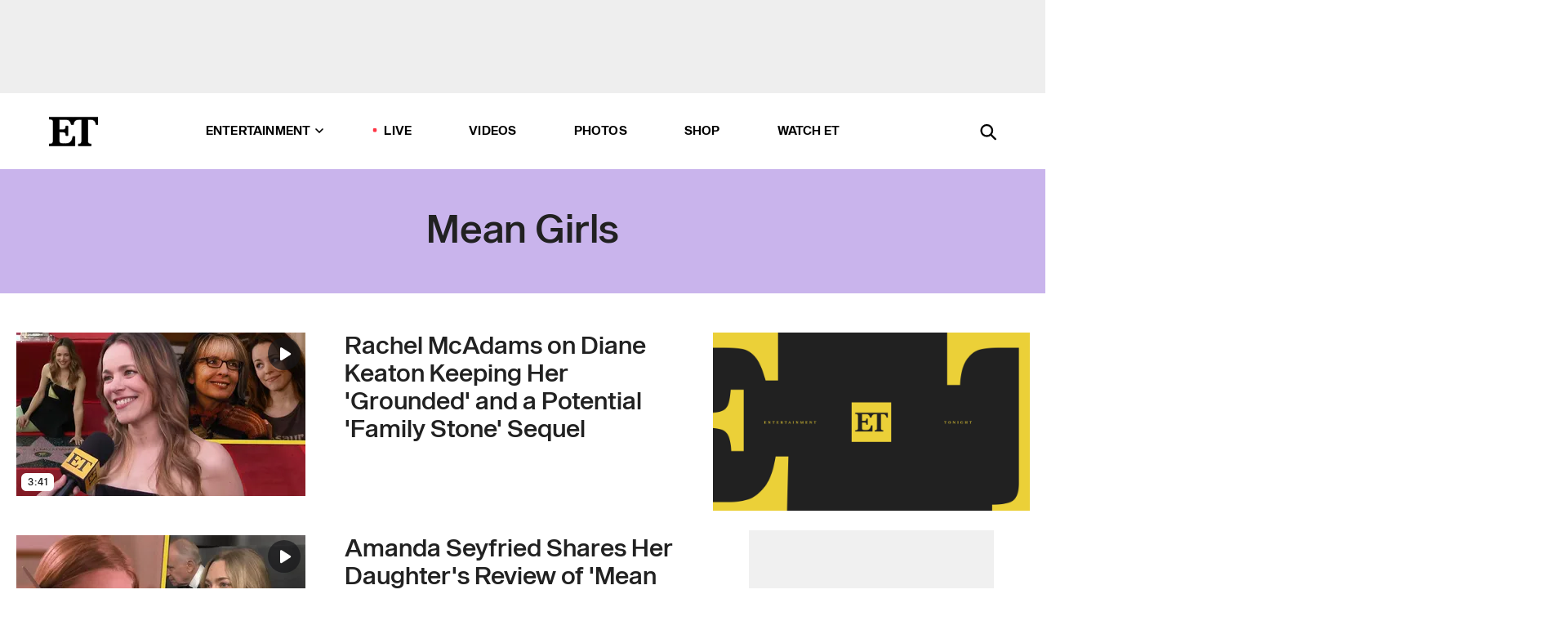

--- FILE ---
content_type: text/html; charset=utf-8
request_url: https://www.etonline.com/latest/movies/mean-girls
body_size: 19978
content:
<!DOCTYPE html><html lang="en"><head><meta charSet="utf-8" data-next-head=""/><meta name="viewport" content="width=device-width" data-next-head=""/><link rel="dns-prefetch" href="//global.ketchcdn.com" data-next-head=""/><link rel="dns-prefetch" href="//cdn.privacy.paramount.com" data-next-head=""/><script type="text/javascript" data-next-head="">
          !function() {
            window.semaphore = window.semaphore || [];
            window.ketch = function() {
              window.semaphore.push(arguments)
            };
            var e = document.createElement("script");
            e.type = "text/javascript";
            e.src = "https://global.ketchcdn.com/web/v3/config/cbs_media_ventures/etonline/boot.js";
            e.async = 1;
            document.getElementsByTagName("head")[0].appendChild(e);
          }();
          </script><script type="text/javascript" data-next-head="">
          (function(a){
            var w=window,b='cbsoptanon',q='cmd',r='config';
            w[b] = w[b] ? w[b] : {};
            w[b][q] = w[b][q] ? w[b][q] : [];
            w[b][r] = w[b][r] ? w[b][r] : [];
            
            a.forEach(function(z){
              w[b][z] = w[b][z] || function(){
                var c=arguments;
                w[b][q].push(function(){
                  w[b][z].apply(w[b],c);
                })
              }
            });
          })(["onScriptsReady","onAdsReady"]);
          </script><script async="" id="optanon-request" type="text/javascript" src="//cdn.privacy.paramount.com/dist/optanon-v2.0.0.js" data-next-head=""></script><title data-next-head="">Mean Girls - Exclusive Interviews, Pictures &amp; More | Entertainment Tonight</title><meta name="description" content="Get the latest news about Mean Girls. Find exclusive interviews, video clips, photos and more on Entertainment Tonight." data-next-head=""/><meta property="og:description" content="Get the latest news about Mean Girls. Find exclusive interviews, video clips, photos and more on Entertainment Tonight." data-next-head=""/><meta name="twitter:description" content="Get the latest news about Mean Girls. Find exclusive interviews, video clips, photos and more on Entertainment Tonight." data-next-head=""/><meta name="title" content="Mean Girls - Exclusive Interviews, Pictures &amp; More | Entertainment Tonight" data-next-head=""/><meta property="og:title" content="Mean Girls - Exclusive Interviews, Pictures &amp; More | Entertainment Tonight" data-next-head=""/><meta property="og:site_name" content="Entertainment Tonight" data-next-head=""/><meta property="og:url" content="https://www.etonline.com/latest/movies/mean-girls" data-next-head=""/><meta property="og:image" content="https://www.etonline.com/img/et_default_image.jpeg" data-next-head=""/><meta property="og:image:width" content="1280" data-next-head=""/><meta property="og:image:height" content="720" data-next-head=""/><meta property="og:type" content="website" data-next-head=""/><meta name="twitter:title" content="Mean Girls - Exclusive Interviews, Pictures &amp; More | Entertainment Tonight" data-next-head=""/><meta name="twitter:site" content="@etnow" data-next-head=""/><meta name="twitter:site:id" content="23603092" data-next-head=""/><meta name="twitter:url" content="https://www.etonline.com/latest/movies/mean-girls" data-next-head=""/><meta name="twitter:card" content="summary_large_image" data-next-head=""/><meta name="twitter:image" content="https://www.etonline.com/img/et_default_image.jpeg" data-next-head=""/><meta name="twitter:image:width" content="1280" data-next-head=""/><meta name="twitter:image:height" content="720" data-next-head=""/><meta property="fb:pages" content="106843036179" data-next-head=""/><meta property="fb:admins" content="3111204" data-next-head=""/><meta property="fb:app_id" content="145337045558621" data-next-head=""/><meta name="article:opinion" content="false" data-next-head=""/><link rel="canonical" href="https://www.etonline.com/latest/movies/mean-girls" data-next-head=""/><meta name="keywords" content="Mean Girls, entertainment tonight, etonline, celebrity news" data-next-head=""/><meta name="robots" content="index" data-next-head=""/><meta name="robots" content="follow" data-next-head=""/><meta name="robots" content="max-image-preview:large" data-next-head=""/><link rel="alternate" type="application/rss+xml" href="https://www.etonline.com/movies/mean-girls/rss" data-next-head=""/><script type="application/ld+json" data-next-head="">{"name":"Entertainment Tonight","@type":"Organization","url":"https://www.etonline.com","sameAs":["https://www.facebook.com/EntertainmentTonight","https://www.instagram.com/entertainmenttonight/","https://twitter.com/etnow","https://www.youtube.com/entertainmenttonight","https://en.wikipedia.org/wiki/Entertainment_Tonight"],"logo":{"@type":"ImageObject","url":"https://www.etonline.com/themes/custom/et/logo.png","width":"152","height":"152"}}</script><link rel="preload" as="image" imageSrcSet="https://www.etonline.com/sites/default/files/styles/200x200/public/images/2026-01/ETD_INT_WOF_RACHEL_MCADAMS_20260120_16X9.jpg?width=128&amp;quality=80 1x, https://www.etonline.com/sites/default/files/styles/200x200/public/images/2026-01/ETD_INT_WOF_RACHEL_MCADAMS_20260120_16X9.jpg?width=256&amp;quality=80 2x" data-next-head=""/><link rel="preload" as="image" imageSrcSet="https://www.etonline.com/sites/default/files/styles/354x200/public/images/2026-01/ETD_INT_WOF_RACHEL_MCADAMS_20260120_16X9.jpg?width=360&amp;quality=80 1x, https://www.etonline.com/sites/default/files/styles/354x200/public/images/2026-01/ETD_INT_WOF_RACHEL_MCADAMS_20260120_16X9.jpg?width=780&amp;quality=80 2x" data-next-head=""/><link rel="preload" as="image" imageSrcSet="https://www.etonline.com/sites/default/files/styles/200x200/public/images/2026-01/ETD_INTV_AMANDA_SEYFRIED_20260106_16X9.jpg?width=128&amp;quality=80 1x, https://www.etonline.com/sites/default/files/styles/200x200/public/images/2026-01/ETD_INTV_AMANDA_SEYFRIED_20260106_16X9.jpg?width=256&amp;quality=80 2x" data-next-head=""/><link rel="preload" as="image" imageSrcSet="https://www.etonline.com/sites/default/files/styles/354x200/public/images/2026-01/ETD_INTV_AMANDA_SEYFRIED_20260106_16X9.jpg?width=360&amp;quality=80 1x, https://www.etonline.com/sites/default/files/styles/354x200/public/images/2026-01/ETD_INTV_AMANDA_SEYFRIED_20260106_16X9.jpg?width=780&amp;quality=80 2x" data-next-head=""/><link rel="preload" as="image" imageSrcSet="https://www.etonline.com/sites/default/files/styles/200x200/public/images/2025-11/ETD_INT_DWTS_ELAINE_AND_ALAN_20251105_16X9.png?width=128&amp;quality=80 1x, https://www.etonline.com/sites/default/files/styles/200x200/public/images/2025-11/ETD_INT_DWTS_ELAINE_AND_ALAN_20251105_16X9.png?width=256&amp;quality=80 2x" data-next-head=""/><link rel="preload" as="image" imageSrcSet="https://www.etonline.com/sites/default/files/styles/354x200/public/images/2025-11/ETD_INT_DWTS_ELAINE_AND_ALAN_20251105_16X9.png?width=360&amp;quality=80 1x, https://www.etonline.com/sites/default/files/styles/354x200/public/images/2025-11/ETD_INT_DWTS_ELAINE_AND_ALAN_20251105_16X9.png?width=780&amp;quality=80 2x" data-next-head=""/><link rel="preload" as="image" imageSrcSet="https://www.etonline.com/sites/default/files/styles/200x200/public/images/2025-09/ETD_TREND_AMANDA_JULIA_20250902_16X9.jpg?width=128&amp;quality=80 1x, https://www.etonline.com/sites/default/files/styles/200x200/public/images/2025-09/ETD_TREND_AMANDA_JULIA_20250902_16X9.jpg?width=256&amp;quality=80 2x" data-next-head=""/><link rel="preload" as="image" imageSrcSet="https://www.etonline.com/sites/default/files/styles/354x200/public/images/2025-09/ETD_TREND_AMANDA_JULIA_20250902_16X9.jpg?width=360&amp;quality=80 1x, https://www.etonline.com/sites/default/files/styles/354x200/public/images/2025-09/ETD_TREND_AMANDA_JULIA_20250902_16X9.jpg?width=780&amp;quality=80 2x" data-next-head=""/><link rel="preload" as="image" imageSrcSet="https://www.etonline.com/sites/default/files/styles/200x200/public/images/2025-08/ETD_TREND_KATSEYE_MEAN_GIRLS_20250825_16X9.jpg?width=128&amp;quality=80 1x, https://www.etonline.com/sites/default/files/styles/200x200/public/images/2025-08/ETD_TREND_KATSEYE_MEAN_GIRLS_20250825_16X9.jpg?width=256&amp;quality=80 2x" data-next-head=""/><link rel="preload" as="image" imageSrcSet="https://www.etonline.com/sites/default/files/styles/354x200/public/images/2025-08/ETD_TREND_KATSEYE_MEAN_GIRLS_20250825_16X9.jpg?width=360&amp;quality=80 1x, https://www.etonline.com/sites/default/files/styles/354x200/public/images/2025-08/ETD_TREND_KATSEYE_MEAN_GIRLS_20250825_16X9.jpg?width=780&amp;quality=80 2x" data-next-head=""/><link rel="preload" as="image" imageSrcSet="https://www.etonline.com/sites/default/files/styles/200x200/public/images/2025-02/ETD_TREND_ELIZABETH_HOLMES_UPDATE_20250212_16X9.jpg?width=128&amp;quality=80 1x, https://www.etonline.com/sites/default/files/styles/200x200/public/images/2025-02/ETD_TREND_ELIZABETH_HOLMES_UPDATE_20250212_16X9.jpg?width=256&amp;quality=80 2x" data-next-head=""/><link rel="preload" as="image" imageSrcSet="https://www.etonline.com/sites/default/files/styles/354x200/public/images/2025-02/ETD_TREND_ELIZABETH_HOLMES_UPDATE_20250212_16X9.jpg?width=360&amp;quality=80 1x, https://www.etonline.com/sites/default/files/styles/354x200/public/images/2025-02/ETD_TREND_ELIZABETH_HOLMES_UPDATE_20250212_16X9.jpg?width=780&amp;quality=80 2x" data-next-head=""/><link rel="preload" as="image" imageSrcSet="https://www.etonline.com/sites/default/files/styles/200x200/public/images/2024-11/ETD_PKG_LINDSAY_LOHAN_THROUGH_THE_YEARS_20241119_16X9.jpg?width=128&amp;quality=80 1x, https://www.etonline.com/sites/default/files/styles/200x200/public/images/2024-11/ETD_PKG_LINDSAY_LOHAN_THROUGH_THE_YEARS_20241119_16X9.jpg?width=256&amp;quality=80 2x" data-next-head=""/><link rel="preload" as="image" imageSrcSet="https://www.etonline.com/sites/default/files/styles/354x200/public/images/2024-11/ETD_PKG_LINDSAY_LOHAN_THROUGH_THE_YEARS_20241119_16X9.jpg?width=360&amp;quality=80 1x, https://www.etonline.com/sites/default/files/styles/354x200/public/images/2024-11/ETD_PKG_LINDSAY_LOHAN_THROUGH_THE_YEARS_20241119_16X9.jpg?width=780&amp;quality=80 2x" data-next-head=""/><link rel="preload" as="image" imageSrcSet="https://www.etonline.com/sites/default/files/styles/200x200/public/images/2024-01/ETD_TRAILER_MEAN GIRLS_010324_VIDPIC.jpg?width=128&amp;quality=80 1x, https://www.etonline.com/sites/default/files/styles/200x200/public/images/2024-01/ETD_TRAILER_MEAN GIRLS_010324_VIDPIC.jpg?width=256&amp;quality=80 2x" data-next-head=""/><link rel="preload" as="image" imageSrcSet="https://www.etonline.com/sites/default/files/styles/354x200/public/images/2024-01/ETD_TRAILER_MEAN GIRLS_010324_VIDPIC.jpg?width=360&amp;quality=80 1x, https://www.etonline.com/sites/default/files/styles/354x200/public/images/2024-01/ETD_TRAILER_MEAN GIRLS_010324_VIDPIC.jpg?width=780&amp;quality=80 2x" data-next-head=""/><link rel="preload" as="image" imageSrcSet="https://www.etonline.com/sites/default/files/styles/200x200/public/images/2024-02/ETD_CLIP_Mean Girls_020624_CR_16x9.jpg?width=128&amp;quality=80 1x, https://www.etonline.com/sites/default/files/styles/200x200/public/images/2024-02/ETD_CLIP_Mean Girls_020624_CR_16x9.jpg?width=256&amp;quality=80 2x" data-next-head=""/><link rel="preload" as="image" imageSrcSet="https://www.etonline.com/sites/default/files/styles/354x200/public/images/2024-02/ETD_CLIP_Mean Girls_020624_CR_16x9.jpg?width=360&amp;quality=80 1x, https://www.etonline.com/sites/default/files/styles/354x200/public/images/2024-02/ETD_CLIP_Mean Girls_020624_CR_16x9.jpg?width=780&amp;quality=80 2x" data-next-head=""/><link rel="preload" as="image" imageSrcSet="https://www.etonline.com/sites/default/files/styles/200x200/public/images/2024-01/ETD_TREND_ReneeRappRespondes_20240121_vidpic.jpg?width=128&amp;quality=80 1x, https://www.etonline.com/sites/default/files/styles/200x200/public/images/2024-01/ETD_TREND_ReneeRappRespondes_20240121_vidpic.jpg?width=256&amp;quality=80 2x" data-next-head=""/><link rel="preload" as="image" imageSrcSet="https://www.etonline.com/sites/default/files/styles/354x200/public/images/2024-01/ETD_TREND_ReneeRappRespondes_20240121_vidpic.jpg?width=360&amp;quality=80 1x, https://www.etonline.com/sites/default/files/styles/354x200/public/images/2024-01/ETD_TREND_ReneeRappRespondes_20240121_vidpic.jpg?width=780&amp;quality=80 2x" data-next-head=""/><link rel="preload" as="image" imageSrcSet="https://www.etonline.com/sites/default/files/styles/200x200/public/images/2024-01/Rachel_McAdams_SNL_1280.jpg?width=128&amp;quality=80 1x, https://www.etonline.com/sites/default/files/styles/200x200/public/images/2024-01/Rachel_McAdams_SNL_1280.jpg?width=256&amp;quality=80 2x" data-next-head=""/><link rel="preload" as="image" imageSrcSet="https://www.etonline.com/sites/default/files/styles/354x200/public/images/2024-01/Rachel_McAdams_SNL_1280.jpg?width=360&amp;quality=80 1x, https://www.etonline.com/sites/default/files/styles/354x200/public/images/2024-01/Rachel_McAdams_SNL_1280.jpg?width=780&amp;quality=80 2x" data-next-head=""/><link rel="preload" as="image" imageSrcSet="https://www.etonline.com/sites/default/files/styles/200x200/public/images/2023-04/MK-Harry-Styles-1280-X-720-HERO-1-IMAGE.jpg?width=128&amp;quality=80 1x, https://www.etonline.com/sites/default/files/styles/200x200/public/images/2023-04/MK-Harry-Styles-1280-X-720-HERO-1-IMAGE.jpg?width=256&amp;quality=80 2x" data-next-head=""/><link rel="preload" as="image" imageSrcSet="https://www.etonline.com/sites/default/files/styles/354x200/public/images/2023-04/MK-Harry-Styles-1280-X-720-HERO-1-IMAGE.jpg?width=360&amp;quality=80 1x, https://www.etonline.com/sites/default/files/styles/354x200/public/images/2023-04/MK-Harry-Styles-1280-X-720-HERO-1-IMAGE.jpg?width=780&amp;quality=80 2x" data-next-head=""/><link rel="preload" as="image" imageSrcSet="https://www.etonline.com/sites/default/files/styles/200x200/public/images/2024-01/ETD_EMMYS_INTV_LIZZY_CAPLAN_20240115_0249_RM_VP.jpg?width=128&amp;quality=80 1x, https://www.etonline.com/sites/default/files/styles/200x200/public/images/2024-01/ETD_EMMYS_INTV_LIZZY_CAPLAN_20240115_0249_RM_VP.jpg?width=256&amp;quality=80 2x" data-next-head=""/><link rel="preload" as="image" imageSrcSet="https://www.etonline.com/sites/default/files/styles/354x200/public/images/2024-01/ETD_EMMYS_INTV_LIZZY_CAPLAN_20240115_0249_RM_VP.jpg?width=360&amp;quality=80 1x, https://www.etonline.com/sites/default/files/styles/354x200/public/images/2024-01/ETD_EMMYS_INTV_LIZZY_CAPLAN_20240115_0249_RM_VP.jpg?width=780&amp;quality=80 2x" data-next-head=""/><meta charSet="utf-8"/><meta http-equiv="content-language" content="en_US"/><link rel="dns-prefetch" href="//cdn.cookielaw.org"/><link rel="dns-prefetch" href="//cdn.privacy.paramount.com"/><link rel="apple-touch-icon" sizes="57x57" href="/img/favicons/apple-icon-57x57.png"/><link rel="apple-touch-icon" sizes="60x60" href="/img/favicons/apple-icon-60x60.png"/><link rel="apple-touch-icon" sizes="72x72" href="/img/favicons/apple-icon-72x72.png"/><link rel="apple-touch-icon" sizes="76x76" href="/img/favicons/apple-icon-76x76.png"/><link rel="apple-touch-icon" sizes="114x114" href="/img/favicons/apple-icon-114x114.png"/><link rel="apple-touch-icon" sizes="120x120" href="/img/favicons/apple-icon-120x120.png"/><link rel="apple-touch-icon" sizes="144x144" href="/img/favicons/apple-icon-144x144.png"/><link rel="apple-touch-icon" sizes="152x152" href="/img/favicons/apple-icon-152x152.png"/><link rel="apple-touch-icon" sizes="180x180" href="/img/favicons/apple-icon-180x180.png"/><link rel="icon" type="image/png" sizes="192x192" href="/img/favicons/android-icon-192x192.png"/><link rel="icon" type="image/png" sizes="32x32" href="/img/favicons/favicon-32x32.png"/><link rel="icon" type="image/png" sizes="96x96" href="/img/favicons/favicon-96x96.png"/><link rel="icon" type="image/png" sizes="16x16" href="/img/favicons/favicon-16x16.png"/><link rel="shortcut icon" type="image/x-icon" href="/favicon.ico"/><meta name="msapplication-TileImage" content="/img/favicons/ms-icon-144x144.png"/><link rel="preconnect" href="https://www.etonline.com"/><link rel="preload" href="/fonts/sequel_sans/sequelsans-bookbody-webfont.woff2" as="font" type="font/woff2" crossorigin="true"/><link rel="preload" href="/fonts/sequel_sans/sequelsans-semiboldhead-webfont.woff2" as="font" type="font/woff2" crossorigin="true"/><link rel="preload" href="/fonts/sequel_sans/sequelsans-boldhead-webfont.woff2" as="font" type="font/woff2" crossorigin="true"/><link rel="preload" href="/fonts/sequel_sans/sequelsans-lightbody-webfont.woff2" as="font" type="font/woff2" crossorigin="true"/><link rel="preload" href="/fonts/sequel_sans/sequelsans-lighthead-webfont.woff2" as="font" type="font/woff2" crossorigin="true"/><link rel="preload" href="/fonts/sequel_sans/sequelsans-bookhead-webfont.woff2" as="font" type="font/woff2" crossorigin="true"/><link rel="preload" href="/fonts/sequel_sans/sequelsans-semiboldbody-webfont.woff2" as="font" type="font/woff2" crossorigin="true"/><link rel="preload" href="/fonts/sequel_sans/sequelsans-romanbody-webfont.woff2" as="font" type="font/woff2" crossorigin="true"/><link rel="preload" href="/fonts/sequel_sans/sequelsans-boldbody-webfont.woff2" as="font" type="font/woff2" crossorigin="true"/><link rel="preload" href="/fonts/sequel_sans/sequelsans-mediumbody-webfont.woff2" as="font" type="font/woff2" crossorigin="true"/><link rel="preload" href="/fonts/sequel_sans/sequelsans-mediumhead-webfont.woff2" as="font" type="font/woff2" crossorigin="true"/><meta property="fb:app_id" content="145337045558621"/><meta property="fb:admins" content="3111204"/><meta property="fb:pages" content="106843036179"/><meta property="og:site_name" content="Entertainment Tonight"/><meta name="twitter:site" content="@etnow"/><meta name="twitter:site:id" content="23603092"/><meta name="twitter:creator" content="@etnow"/><link rel="manifest" crossorigin="use-credentials" href="/manifest.json"/><meta name="theme-color" content="#fff"/><meta name="msapplication-TileColor" content="#fd005b"/><noscript><style>.submenu-with-subqueue, .submenu { display: block !important; }</style></noscript><script id="utag-isSPA">var utag_data = window.utag_data || {}; window.utag_data.isSPA = true;</script><link rel="preload" href="/_next/static/css/bf2a48180e14e611.css" as="style"/><link rel="stylesheet" href="/_next/static/css/bf2a48180e14e611.css" data-n-g=""/><noscript data-n-css=""></noscript><script defer="" nomodule="" src="/_next/static/chunks/polyfills-42372ed130431b0a.js"></script><script defer="" src="/_next/static/chunks/8540.f946d41e093433bd.js"></script><script defer="" src="/_next/static/chunks/7469.a65441ba8e2ae64e.js"></script><script defer="" src="/_next/static/chunks/03890d9e-c7dc52b197fe5cc0.js"></script><script defer="" src="/_next/static/chunks/1219-3eb675ecd2a73cd0.js"></script><script defer="" src="/_next/static/chunks/4226.ae1ade28a68c7c8b.js"></script><script src="/_next/static/chunks/webpack-663b78308d75e97a.js" defer=""></script><script src="/_next/static/chunks/framework-97862ef36bc4065f.js" defer=""></script><script src="/_next/static/chunks/main-f47cad7d2440de01.js" defer=""></script><script src="/_next/static/chunks/pages/_app-81c29bc07b709f21.js" defer=""></script><script src="/_next/static/chunks/8220-8c3b7d4a24781c26.js" defer=""></script><script src="/_next/static/chunks/6960-ed4ab36c865fd8f9.js" defer=""></script><script src="/_next/static/chunks/2774-ee8e425e4d9db610.js" defer=""></script><script src="/_next/static/chunks/4899-60702dea61a0f3e4.js" defer=""></script><script src="/_next/static/chunks/8827-dfdf2947beb6464a.js" defer=""></script><script src="/_next/static/chunks/6982-8aad6155a7045f30.js" defer=""></script><script src="/_next/static/chunks/9682-4863a7dbb922173d.js" defer=""></script><script src="/_next/static/chunks/8185-107f9c12e2ef66ab.js" defer=""></script><script src="/_next/static/chunks/8519-e6c7c6229cc4a6ca.js" defer=""></script><script src="/_next/static/chunks/pages/latest/%5B...alias%5D-56e2d16f4ff28152.js" defer=""></script><script src="/_next/static/etonline/_buildManifest.js" defer=""></script><script src="/_next/static/etonline/_ssgManifest.js" defer=""></script></head><body class="skybox-auto-collapse"><div id="__next"><div class="page--taxonomy"><div class="main-menu__sticky" style="top:0px"><div class="header__wrapper "><div id="sticky-banner"><div data-ad-ref="mobile-omni-skybox-plus-sticky" class="bidbarrel-ad skybox-closeBtn skybox-collapseBtn skybox-videoStop"></div><div class="omni-skybox-plus-stick-placeholder"></div></div><div data-ad-ref="intromercial"></div><header id="header" class="header affix-top"><div class="header__container " style="transform:translateY(0px)"><div class="header__main"><div class="header__column-left"><a href="/" aria-label="ET Online Homepage" class="header__logo"><svg viewBox="0 0 87 51"><path d="M86.989 0l-44.65.002L0 0v3.451c2.23 0 3.879.235 4.946.7 1.066.464 1.745 1.101 2.034 1.917.29.818.432 1.951.432 3.406v32.048c0 2.207-.45 3.761-1.355 4.663-.902.902-2.92 1.354-6.048 1.356V51h45.863V34.224h-3.53c-.598 3.882-1.654 6.735-3.164 8.56-1.512 1.82-3.048 2.951-4.61 3.387-1.612.443-3.278.664-4.95.658h-4.1c-1.832 0-3.242-.137-4.234-.415-.992-.276-1.706-.723-2.143-1.343-.467-.688-.746-1.484-.81-2.313-.1-.928-.15-2.394-.15-4.4V26.37h5.267c1.792 0 3.105.152 3.97.449.86.3 1.55.951 1.897 1.791.403.895.657 2.275.756 4.158h3.463V15.8H29.92c-.126 1.881-.364 3.263-.716 4.138-.311.845-.988 1.506-1.843 1.791-.875.317-2.206.472-3.989.47h-5.19V4.177h9.56c2.539 0 4.437.145 5.696.436 1.26.29 2.402 1.066 3.425 2.33 1.016 1.266 1.913 3.366 2.69 6.3l3.997.035c.15-3.159.758-4.29 1.824-5.807 1.067-1.519 2.303-2.449 3.707-2.785 1.404-.335 3.174-.509 5.306-.509H58.1v37.346c0 2.207-.452 3.761-1.358 4.663-.894.897-1.469 1.356-4.606 1.356V51h22.683v-3.453c-2.133 0-2.296-.225-3.404-.672-1.103-.448-1.8-1.085-2.103-1.9-.302-.814-.45-1.96-.45-3.438V4.176h4.765c1.437-.024 2.868.156 4.258.529 1.23.351 2.378 1.28 3.441 2.781 1.066 1.503 1.765 2.63 2.093 5.79H87" mask="url(#prefix__b)"></path></svg></a></div><nav class="header__column-center "><ul class="main-menu"><li class="main-menu__item main-menu__item--entertainment main-menu__item--submenu-closed"><a href="/news" class="main-menu__link dropdown-toggle" data-toggle="dropdown" aria-expanded="false">Entertainment<svg width="10" height="6" viewBox="0 0 10 6" aria-hidden="true"><path fill="none" fill-rule="evenodd" stroke-linecap="round" stroke-width="1.5" d="M9 1L5 5 1 1"></path></svg></a><div style="height:60rem" class="submenu-with-subqueue main-menu__submenu-with-subqueue"><div class="submenu-with-subqueue__scrollable main-menu__submenu-with-subqueue__scrollable"><ul class="main-menu__submenu submenu"><li class="main-menu__item main-menu__item--latestvideos submenu__item main-menu__submenu__item"><a href="/video" class="main-menu__link main-menu__submenu__link submenu__link">Latest Videos</a></li><li class="main-menu__item main-menu__item--articles submenu__item main-menu__submenu__item"><a href="/news" class="main-menu__link main-menu__submenu__link submenu__link">Articles</a></li><li class="main-menu__item main-menu__item--tv submenu__item main-menu__submenu__item"><a href="/latest/tv" class="main-menu__link main-menu__submenu__link submenu__link">TV</a></li><li class="main-menu__item main-menu__item--etvaultunlocked submenu__item main-menu__submenu__item"><a href="/latest/news/et-vault-unlocked" class="main-menu__link main-menu__submenu__link submenu__link">ET Vault Unlocked</a></li><li class="main-menu__item main-menu__item--music submenu__item main-menu__submenu__item"><a href="/latest/music" class="main-menu__link main-menu__submenu__link submenu__link">Music</a></li><li class="main-menu__item main-menu__item--awards submenu__item main-menu__submenu__item"><a href="/latest/awards" class="main-menu__link main-menu__submenu__link submenu__link">Awards</a></li><li class="main-menu__item main-menu__item--movies submenu__item main-menu__submenu__item"><a href="/latest/movies" class="main-menu__link main-menu__submenu__link submenu__link">Movies</a></li><li class="main-menu__item main-menu__item--newsletter submenu__item main-menu__submenu__item"><a href="https://www.etonline.com/newsletters" class="main-menu__link main-menu__submenu__link submenu__link">Newsletter</a></li><button class="main-menu__mobile-close-button submenu-with-subqueue__mobile-close-button"><span class="sr-only">Close Menu</span><div></div></button></ul></div></div></li><li class="main-menu__item main-menu__item--live "><span class="live-flag__circle live-flag__circle--pulse"></span><a href="/live" class="main-menu__link">LIVE</a></li><li class="main-menu__item main-menu__item--videos "><a href="/video" class="main-menu__link" target="_self">Videos</a></li><li class="main-menu__item main-menu__item--photos"><a href="/gallery" class="main-menu__link">Photos</a></li><li class="main-menu__item main-menu__item--shop "><a href="/shop" class="main-menu__link">Shop</a></li><li class="main-menu__item main-menu__item--watchet "><a href="/showfinder" class="main-menu__link" target="_blank">Watch ET</a></li></ul></nav><div class="header__column-right"><div class="header__search" aria-labelledby="open-dialog-label"><div class="header__page-mask hide"></div><form class="header__search-form hide" action="/search" method="get" accept-charset="UTF-8" role="dialog" aria-modal="true" aria-labelledby="dialog-label"><button type="submit" class="header__search-form__search-icon"><span id="dialog-label" class="sr-only">Search</span><div></div></button><input id="header-search-input" class="header__search-form__input" title="Enter the terms you wish to search for." placeholder="Search" type="search" name="keywords" size="15" maxLength="128" tabindex="-1" value=""/><button id="header-search-close" type="button" class="header__search-form__button header__search-form__button--close"><span class="sr-only">Close Form</span><div></div></button></form><button type="button" class="header__search-form__button header__search-form__button--open"><span id="open-dialog-label" class="sr-only">Open Search Form</span><div></div></button></div></div></div></div></header></div></div><div class="wrap-site"><main><div class="taxonomy__header"><h1>Mean Girls</h1></div><div class="taxonomy__columns"><div class="taxonomy__column taxonomy__column--left"><div class="taxonomy__item"><a aria-label="Visit Rachel McAdams on Diane Keaton Keeping Her &#x27;Grounded&#x27; and a Potential &#x27;Family Stone&#x27; Sequel" class="taxonomy__item-img" href="/media/videos/rachel-mcadams-on-diane-keaton-keeping-her-grounded-and-a-potential-family-stone"><div class="wrap-relative"><img class="overlay overlay--top-right play-button" src="/img/icons/play-button-rounded.svg" alt="play"/><span class="overlay overlay-info--element overlay--bottom-left">3:41</span><div class="mobile-only"><span style="box-sizing:border-box;display:inline-block;overflow:hidden;width:initial;height:initial;background:none;opacity:1;border:0;margin:0;padding:0;position:relative;max-width:100%"><span style="box-sizing:border-box;display:block;width:initial;height:initial;background:none;opacity:1;border:0;margin:0;padding:0;max-width:100%"><img style="display:block;max-width:100%;width:initial;height:initial;background:none;opacity:1;border:0;margin:0;padding:0" alt="" aria-hidden="true" src="data:image/svg+xml,%3csvg%20xmlns=%27http://www.w3.org/2000/svg%27%20version=%271.1%27%20width=%27104%27%20height=%27104%27/%3e"/></span><img srcSet="https://www.etonline.com/sites/default/files/styles/200x200/public/images/2026-01/ETD_INT_WOF_RACHEL_MCADAMS_20260120_16X9.jpg?width=128&amp;quality=80 1x, https://www.etonline.com/sites/default/files/styles/200x200/public/images/2026-01/ETD_INT_WOF_RACHEL_MCADAMS_20260120_16X9.jpg?width=256&amp;quality=80 2x" src="https://www.etonline.com/sites/default/files/styles/200x200/public/images/2026-01/ETD_INT_WOF_RACHEL_MCADAMS_20260120_16X9.jpg?width=256&amp;quality=80" decoding="async" data-nimg="intrinsic" style="position:absolute;top:0;left:0;bottom:0;right:0;box-sizing:border-box;padding:0;border:none;margin:auto;display:block;width:0;height:0;min-width:100%;max-width:100%;min-height:100%;max-height:100%;background-size:cover;background-position:0% 0%;filter:blur(20px);background-image:url(&quot;https://www.etonline.com/sites/default/files/styles/200x200/public/images/2026-01/ETD_INT_WOF_RACHEL_MCADAMS_20260120_16X9.jpg?blur=50&amp;width=2&quot;)"/><noscript><img loading="eager" decoding="async" data-nimg="intrinsic" style="position:absolute;top:0;left:0;bottom:0;right:0;box-sizing:border-box;padding:0;border:none;margin:auto;display:block;width:0;height:0;min-width:100%;max-width:100%;min-height:100%;max-height:100%" srcSet="https://www.etonline.com/sites/default/files/styles/200x200/public/images/2026-01/ETD_INT_WOF_RACHEL_MCADAMS_20260120_16X9.jpg?width=128&amp;quality=80 1x, https://www.etonline.com/sites/default/files/styles/200x200/public/images/2026-01/ETD_INT_WOF_RACHEL_MCADAMS_20260120_16X9.jpg?width=256&amp;quality=80 2x" src="https://www.etonline.com/sites/default/files/styles/200x200/public/images/2026-01/ETD_INT_WOF_RACHEL_MCADAMS_20260120_16X9.jpg?width=256&amp;quality=80"/></noscript></span></div><div class="desktop-only"><span style="box-sizing:border-box;display:inline-block;overflow:hidden;width:initial;height:initial;background:none;opacity:1;border:0;margin:0;padding:0;position:relative;max-width:100%"><span style="box-sizing:border-box;display:block;width:initial;height:initial;background:none;opacity:1;border:0;margin:0;padding:0;max-width:100%"><img style="display:block;max-width:100%;width:initial;height:initial;background:none;opacity:1;border:0;margin:0;padding:0" alt="" aria-hidden="true" src="data:image/svg+xml,%3csvg%20xmlns=%27http://www.w3.org/2000/svg%27%20version=%271.1%27%20width=%27354%27%20height=%27200%27/%3e"/></span><img alt="Rachel McAdams on Diane Keaton Keeping Her &#x27;Grounded&#x27; and a Potential &#x27;Family Stone&#x27; Sequel" srcSet="https://www.etonline.com/sites/default/files/styles/354x200/public/images/2026-01/ETD_INT_WOF_RACHEL_MCADAMS_20260120_16X9.jpg?width=360&amp;quality=80 1x, https://www.etonline.com/sites/default/files/styles/354x200/public/images/2026-01/ETD_INT_WOF_RACHEL_MCADAMS_20260120_16X9.jpg?width=780&amp;quality=80 2x" src="https://www.etonline.com/sites/default/files/styles/354x200/public/images/2026-01/ETD_INT_WOF_RACHEL_MCADAMS_20260120_16X9.jpg?width=780&amp;quality=80" decoding="async" data-nimg="intrinsic" class="img-full desktop-only" style="position:absolute;top:0;left:0;bottom:0;right:0;box-sizing:border-box;padding:0;border:none;margin:auto;display:block;width:0;height:0;min-width:100%;max-width:100%;min-height:100%;max-height:100%;background-size:cover;background-position:0% 0%;filter:blur(20px);background-image:url(&quot;https://www.etonline.com/sites/default/files/styles/354x200/public/images/2026-01/ETD_INT_WOF_RACHEL_MCADAMS_20260120_16X9.jpg?blur=50&amp;width=2&quot;)"/><noscript><img alt="Rachel McAdams on Diane Keaton Keeping Her &#x27;Grounded&#x27; and a Potential &#x27;Family Stone&#x27; Sequel" loading="eager" decoding="async" data-nimg="intrinsic" style="position:absolute;top:0;left:0;bottom:0;right:0;box-sizing:border-box;padding:0;border:none;margin:auto;display:block;width:0;height:0;min-width:100%;max-width:100%;min-height:100%;max-height:100%" class="img-full desktop-only" srcSet="https://www.etonline.com/sites/default/files/styles/354x200/public/images/2026-01/ETD_INT_WOF_RACHEL_MCADAMS_20260120_16X9.jpg?width=360&amp;quality=80 1x, https://www.etonline.com/sites/default/files/styles/354x200/public/images/2026-01/ETD_INT_WOF_RACHEL_MCADAMS_20260120_16X9.jpg?width=780&amp;quality=80 2x" src="https://www.etonline.com/sites/default/files/styles/354x200/public/images/2026-01/ETD_INT_WOF_RACHEL_MCADAMS_20260120_16X9.jpg?width=780&amp;quality=80"/></noscript></span></div></div></a><div class="taxonomy__item-desc"><a href="/media/videos/rachel-mcadams-on-diane-keaton-keeping-her-grounded-and-a-potential-family-stone" aria-label="Rachel McAdams on Diane Keaton Keeping Her &#x27;Grounded&#x27; and a Potential &#x27;Family Stone&#x27; Sequel"><h2 class="taxonomy__title">Rachel McAdams on Diane Keaton Keeping Her &#x27;Grounded&#x27; and a Potential &#x27;Family Stone&#x27; Sequel</h2><p class="taxonomy__subhead">Rachel McAdams chats with ET&#x27;s Denny Directo after being honored with a star on the Hollywood Walk of Fame.</p></a></div></div><div class="taxonomy__item"><a aria-label="Visit Amanda Seyfried Shares Her Daughter&#x27;s Review of &#x27;Mean Girls&#x27; (Exclusive)" class="taxonomy__item-img" href="/media/videos/amanda-seyfried-shares-her-daughters-review-of-mean-girls-exclusive-239282"><div class="wrap-relative"><img class="overlay overlay--top-right play-button" src="/img/icons/play-button-rounded.svg" alt="play"/><span class="overlay overlay-info--element overlay--bottom-left">2:53</span><div class="mobile-only"><span style="box-sizing:border-box;display:inline-block;overflow:hidden;width:initial;height:initial;background:none;opacity:1;border:0;margin:0;padding:0;position:relative;max-width:100%"><span style="box-sizing:border-box;display:block;width:initial;height:initial;background:none;opacity:1;border:0;margin:0;padding:0;max-width:100%"><img style="display:block;max-width:100%;width:initial;height:initial;background:none;opacity:1;border:0;margin:0;padding:0" alt="" aria-hidden="true" src="data:image/svg+xml,%3csvg%20xmlns=%27http://www.w3.org/2000/svg%27%20version=%271.1%27%20width=%27104%27%20height=%27104%27/%3e"/></span><img srcSet="https://www.etonline.com/sites/default/files/styles/200x200/public/images/2026-01/ETD_INTV_AMANDA_SEYFRIED_20260106_16X9.jpg?width=128&amp;quality=80 1x, https://www.etonline.com/sites/default/files/styles/200x200/public/images/2026-01/ETD_INTV_AMANDA_SEYFRIED_20260106_16X9.jpg?width=256&amp;quality=80 2x" src="https://www.etonline.com/sites/default/files/styles/200x200/public/images/2026-01/ETD_INTV_AMANDA_SEYFRIED_20260106_16X9.jpg?width=256&amp;quality=80" decoding="async" data-nimg="intrinsic" style="position:absolute;top:0;left:0;bottom:0;right:0;box-sizing:border-box;padding:0;border:none;margin:auto;display:block;width:0;height:0;min-width:100%;max-width:100%;min-height:100%;max-height:100%;background-size:cover;background-position:0% 0%;filter:blur(20px);background-image:url(&quot;https://www.etonline.com/sites/default/files/styles/200x200/public/images/2026-01/ETD_INTV_AMANDA_SEYFRIED_20260106_16X9.jpg?blur=50&amp;width=2&quot;)"/><noscript><img loading="eager" decoding="async" data-nimg="intrinsic" style="position:absolute;top:0;left:0;bottom:0;right:0;box-sizing:border-box;padding:0;border:none;margin:auto;display:block;width:0;height:0;min-width:100%;max-width:100%;min-height:100%;max-height:100%" srcSet="https://www.etonline.com/sites/default/files/styles/200x200/public/images/2026-01/ETD_INTV_AMANDA_SEYFRIED_20260106_16X9.jpg?width=128&amp;quality=80 1x, https://www.etonline.com/sites/default/files/styles/200x200/public/images/2026-01/ETD_INTV_AMANDA_SEYFRIED_20260106_16X9.jpg?width=256&amp;quality=80 2x" src="https://www.etonline.com/sites/default/files/styles/200x200/public/images/2026-01/ETD_INTV_AMANDA_SEYFRIED_20260106_16X9.jpg?width=256&amp;quality=80"/></noscript></span></div><div class="desktop-only"><span style="box-sizing:border-box;display:inline-block;overflow:hidden;width:initial;height:initial;background:none;opacity:1;border:0;margin:0;padding:0;position:relative;max-width:100%"><span style="box-sizing:border-box;display:block;width:initial;height:initial;background:none;opacity:1;border:0;margin:0;padding:0;max-width:100%"><img style="display:block;max-width:100%;width:initial;height:initial;background:none;opacity:1;border:0;margin:0;padding:0" alt="" aria-hidden="true" src="data:image/svg+xml,%3csvg%20xmlns=%27http://www.w3.org/2000/svg%27%20version=%271.1%27%20width=%27354%27%20height=%27200%27/%3e"/></span><img alt="Amanda Seyfried Shares Her Daughter&#x27;s Review of &#x27;Mean Girls&#x27; (Exclusive)" srcSet="https://www.etonline.com/sites/default/files/styles/354x200/public/images/2026-01/ETD_INTV_AMANDA_SEYFRIED_20260106_16X9.jpg?width=360&amp;quality=80 1x, https://www.etonline.com/sites/default/files/styles/354x200/public/images/2026-01/ETD_INTV_AMANDA_SEYFRIED_20260106_16X9.jpg?width=780&amp;quality=80 2x" src="https://www.etonline.com/sites/default/files/styles/354x200/public/images/2026-01/ETD_INTV_AMANDA_SEYFRIED_20260106_16X9.jpg?width=780&amp;quality=80" decoding="async" data-nimg="intrinsic" class="img-full desktop-only" style="position:absolute;top:0;left:0;bottom:0;right:0;box-sizing:border-box;padding:0;border:none;margin:auto;display:block;width:0;height:0;min-width:100%;max-width:100%;min-height:100%;max-height:100%;background-size:cover;background-position:0% 0%;filter:blur(20px);background-image:url(&quot;https://www.etonline.com/sites/default/files/styles/354x200/public/images/2026-01/ETD_INTV_AMANDA_SEYFRIED_20260106_16X9.jpg?blur=50&amp;width=2&quot;)"/><noscript><img alt="Amanda Seyfried Shares Her Daughter&#x27;s Review of &#x27;Mean Girls&#x27; (Exclusive)" loading="eager" decoding="async" data-nimg="intrinsic" style="position:absolute;top:0;left:0;bottom:0;right:0;box-sizing:border-box;padding:0;border:none;margin:auto;display:block;width:0;height:0;min-width:100%;max-width:100%;min-height:100%;max-height:100%" class="img-full desktop-only" srcSet="https://www.etonline.com/sites/default/files/styles/354x200/public/images/2026-01/ETD_INTV_AMANDA_SEYFRIED_20260106_16X9.jpg?width=360&amp;quality=80 1x, https://www.etonline.com/sites/default/files/styles/354x200/public/images/2026-01/ETD_INTV_AMANDA_SEYFRIED_20260106_16X9.jpg?width=780&amp;quality=80 2x" src="https://www.etonline.com/sites/default/files/styles/354x200/public/images/2026-01/ETD_INTV_AMANDA_SEYFRIED_20260106_16X9.jpg?width=780&amp;quality=80"/></noscript></span></div></div></a><div class="taxonomy__item-desc"><a href="/media/videos/amanda-seyfried-shares-her-daughters-review-of-mean-girls-exclusive-239282" aria-label="Amanda Seyfried Shares Her Daughter&#x27;s Review of &#x27;Mean Girls&#x27; (Exclusive)"><h2 class="taxonomy__title">Amanda Seyfried Shares Her Daughter&#x27;s Review of &#x27;Mean Girls&#x27; (Exclusive)</h2><p class="taxonomy__subhead">Amanda Seyfried and Mona Fastvold chat with ET at Golden Eve ahead of Sunday&#x27;s Golden Globe Awards, airing live on CBS and Paramount+.</p></a></div></div><div class="taxonomy__item"><a aria-label="Visit &#x27;DWTS&#x27;: Elaine Hendrix Shares Update on Rib Injury After Hospitalization (Exclusive)" class="taxonomy__item-img" href="/media/videos/dwts-elaine-hendrix-shares-update-on-rib-injury-after-hospitalization-exclusive-238276"><div class="wrap-relative"><img class="overlay overlay--top-right play-button" src="/img/icons/play-button-rounded.svg" alt="play"/><span class="overlay overlay-info--element overlay--bottom-left">3:12</span><div class="mobile-only"><span style="box-sizing:border-box;display:inline-block;overflow:hidden;width:initial;height:initial;background:none;opacity:1;border:0;margin:0;padding:0;position:relative;max-width:100%"><span style="box-sizing:border-box;display:block;width:initial;height:initial;background:none;opacity:1;border:0;margin:0;padding:0;max-width:100%"><img style="display:block;max-width:100%;width:initial;height:initial;background:none;opacity:1;border:0;margin:0;padding:0" alt="" aria-hidden="true" src="data:image/svg+xml,%3csvg%20xmlns=%27http://www.w3.org/2000/svg%27%20version=%271.1%27%20width=%27104%27%20height=%27104%27/%3e"/></span><img srcSet="https://www.etonline.com/sites/default/files/styles/200x200/public/images/2025-11/ETD_INT_DWTS_ELAINE_AND_ALAN_20251105_16X9.png?width=128&amp;quality=80 1x, https://www.etonline.com/sites/default/files/styles/200x200/public/images/2025-11/ETD_INT_DWTS_ELAINE_AND_ALAN_20251105_16X9.png?width=256&amp;quality=80 2x" src="https://www.etonline.com/sites/default/files/styles/200x200/public/images/2025-11/ETD_INT_DWTS_ELAINE_AND_ALAN_20251105_16X9.png?width=256&amp;quality=80" decoding="async" data-nimg="intrinsic" style="position:absolute;top:0;left:0;bottom:0;right:0;box-sizing:border-box;padding:0;border:none;margin:auto;display:block;width:0;height:0;min-width:100%;max-width:100%;min-height:100%;max-height:100%;background-size:cover;background-position:0% 0%;filter:blur(20px);background-image:url(&quot;https://www.etonline.com/sites/default/files/styles/200x200/public/images/2025-11/ETD_INT_DWTS_ELAINE_AND_ALAN_20251105_16X9.png?blur=50&amp;width=2&quot;)"/><noscript><img loading="eager" decoding="async" data-nimg="intrinsic" style="position:absolute;top:0;left:0;bottom:0;right:0;box-sizing:border-box;padding:0;border:none;margin:auto;display:block;width:0;height:0;min-width:100%;max-width:100%;min-height:100%;max-height:100%" srcSet="https://www.etonline.com/sites/default/files/styles/200x200/public/images/2025-11/ETD_INT_DWTS_ELAINE_AND_ALAN_20251105_16X9.png?width=128&amp;quality=80 1x, https://www.etonline.com/sites/default/files/styles/200x200/public/images/2025-11/ETD_INT_DWTS_ELAINE_AND_ALAN_20251105_16X9.png?width=256&amp;quality=80 2x" src="https://www.etonline.com/sites/default/files/styles/200x200/public/images/2025-11/ETD_INT_DWTS_ELAINE_AND_ALAN_20251105_16X9.png?width=256&amp;quality=80"/></noscript></span></div><div class="desktop-only"><span style="box-sizing:border-box;display:inline-block;overflow:hidden;width:initial;height:initial;background:none;opacity:1;border:0;margin:0;padding:0;position:relative;max-width:100%"><span style="box-sizing:border-box;display:block;width:initial;height:initial;background:none;opacity:1;border:0;margin:0;padding:0;max-width:100%"><img style="display:block;max-width:100%;width:initial;height:initial;background:none;opacity:1;border:0;margin:0;padding:0" alt="" aria-hidden="true" src="data:image/svg+xml,%3csvg%20xmlns=%27http://www.w3.org/2000/svg%27%20version=%271.1%27%20width=%27354%27%20height=%27200%27/%3e"/></span><img alt="&#x27;DWTS&#x27;: Elaine Hendrix Shares Update on Rib Injury After Hospitalization (Exclusive)" srcSet="https://www.etonline.com/sites/default/files/styles/354x200/public/images/2025-11/ETD_INT_DWTS_ELAINE_AND_ALAN_20251105_16X9.png?width=360&amp;quality=80 1x, https://www.etonline.com/sites/default/files/styles/354x200/public/images/2025-11/ETD_INT_DWTS_ELAINE_AND_ALAN_20251105_16X9.png?width=780&amp;quality=80 2x" src="https://www.etonline.com/sites/default/files/styles/354x200/public/images/2025-11/ETD_INT_DWTS_ELAINE_AND_ALAN_20251105_16X9.png?width=780&amp;quality=80" decoding="async" data-nimg="intrinsic" class="img-full desktop-only" style="position:absolute;top:0;left:0;bottom:0;right:0;box-sizing:border-box;padding:0;border:none;margin:auto;display:block;width:0;height:0;min-width:100%;max-width:100%;min-height:100%;max-height:100%;background-size:cover;background-position:0% 0%;filter:blur(20px);background-image:url(&quot;https://www.etonline.com/sites/default/files/styles/354x200/public/images/2025-11/ETD_INT_DWTS_ELAINE_AND_ALAN_20251105_16X9.png?blur=50&amp;width=2&quot;)"/><noscript><img alt="&#x27;DWTS&#x27;: Elaine Hendrix Shares Update on Rib Injury After Hospitalization (Exclusive)" loading="eager" decoding="async" data-nimg="intrinsic" style="position:absolute;top:0;left:0;bottom:0;right:0;box-sizing:border-box;padding:0;border:none;margin:auto;display:block;width:0;height:0;min-width:100%;max-width:100%;min-height:100%;max-height:100%" class="img-full desktop-only" srcSet="https://www.etonline.com/sites/default/files/styles/354x200/public/images/2025-11/ETD_INT_DWTS_ELAINE_AND_ALAN_20251105_16X9.png?width=360&amp;quality=80 1x, https://www.etonline.com/sites/default/files/styles/354x200/public/images/2025-11/ETD_INT_DWTS_ELAINE_AND_ALAN_20251105_16X9.png?width=780&amp;quality=80 2x" src="https://www.etonline.com/sites/default/files/styles/354x200/public/images/2025-11/ETD_INT_DWTS_ELAINE_AND_ALAN_20251105_16X9.png?width=780&amp;quality=80"/></noscript></span></div></div></a><div class="taxonomy__item-desc"><a href="/media/videos/dwts-elaine-hendrix-shares-update-on-rib-injury-after-hospitalization-exclusive-238276" aria-label="&#x27;DWTS&#x27;: Elaine Hendrix Shares Update on Rib Injury After Hospitalization (Exclusive)"><h2 class="taxonomy__title">&#x27;DWTS&#x27;: Elaine Hendrix Shares Update on Rib Injury After Hospitalization (Exclusive)</h2><p class="taxonomy__subhead">&#x27;DWTS&#x27; Elaine Hendrix and Alan Bersten chat with ET after Rock n&#x27; Roll Hall of Fame Night, which aired live on ABC and Disney+.</p></a></div></div><div class="taxonomy__item"><a aria-label="Visit Julia Roberts and Amanda Seyfried Sport the Same Outfit at Venice Film Festival" class="taxonomy__item-img" href="/media/videos/julia-roberts-and-amanda-seyfried-sport-the-same-outfit-at-venice-film-festival-237060"><div class="wrap-relative"><img class="overlay overlay--top-right play-button" src="/img/icons/play-button-rounded.svg" alt="play"/><span class="overlay overlay-info--element overlay--bottom-left">1:21</span><div class="mobile-only"><span style="box-sizing:border-box;display:inline-block;overflow:hidden;width:initial;height:initial;background:none;opacity:1;border:0;margin:0;padding:0;position:relative;max-width:100%"><span style="box-sizing:border-box;display:block;width:initial;height:initial;background:none;opacity:1;border:0;margin:0;padding:0;max-width:100%"><img style="display:block;max-width:100%;width:initial;height:initial;background:none;opacity:1;border:0;margin:0;padding:0" alt="" aria-hidden="true" src="data:image/svg+xml,%3csvg%20xmlns=%27http://www.w3.org/2000/svg%27%20version=%271.1%27%20width=%27104%27%20height=%27104%27/%3e"/></span><img srcSet="https://www.etonline.com/sites/default/files/styles/200x200/public/images/2025-09/ETD_TREND_AMANDA_JULIA_20250902_16X9.jpg?width=128&amp;quality=80 1x, https://www.etonline.com/sites/default/files/styles/200x200/public/images/2025-09/ETD_TREND_AMANDA_JULIA_20250902_16X9.jpg?width=256&amp;quality=80 2x" src="https://www.etonline.com/sites/default/files/styles/200x200/public/images/2025-09/ETD_TREND_AMANDA_JULIA_20250902_16X9.jpg?width=256&amp;quality=80" decoding="async" data-nimg="intrinsic" style="position:absolute;top:0;left:0;bottom:0;right:0;box-sizing:border-box;padding:0;border:none;margin:auto;display:block;width:0;height:0;min-width:100%;max-width:100%;min-height:100%;max-height:100%;background-size:cover;background-position:0% 0%;filter:blur(20px);background-image:url(&quot;https://www.etonline.com/sites/default/files/styles/200x200/public/images/2025-09/ETD_TREND_AMANDA_JULIA_20250902_16X9.jpg?blur=50&amp;width=2&quot;)"/><noscript><img loading="eager" decoding="async" data-nimg="intrinsic" style="position:absolute;top:0;left:0;bottom:0;right:0;box-sizing:border-box;padding:0;border:none;margin:auto;display:block;width:0;height:0;min-width:100%;max-width:100%;min-height:100%;max-height:100%" srcSet="https://www.etonline.com/sites/default/files/styles/200x200/public/images/2025-09/ETD_TREND_AMANDA_JULIA_20250902_16X9.jpg?width=128&amp;quality=80 1x, https://www.etonline.com/sites/default/files/styles/200x200/public/images/2025-09/ETD_TREND_AMANDA_JULIA_20250902_16X9.jpg?width=256&amp;quality=80 2x" src="https://www.etonline.com/sites/default/files/styles/200x200/public/images/2025-09/ETD_TREND_AMANDA_JULIA_20250902_16X9.jpg?width=256&amp;quality=80"/></noscript></span></div><div class="desktop-only"><span style="box-sizing:border-box;display:inline-block;overflow:hidden;width:initial;height:initial;background:none;opacity:1;border:0;margin:0;padding:0;position:relative;max-width:100%"><span style="box-sizing:border-box;display:block;width:initial;height:initial;background:none;opacity:1;border:0;margin:0;padding:0;max-width:100%"><img style="display:block;max-width:100%;width:initial;height:initial;background:none;opacity:1;border:0;margin:0;padding:0" alt="" aria-hidden="true" src="data:image/svg+xml,%3csvg%20xmlns=%27http://www.w3.org/2000/svg%27%20version=%271.1%27%20width=%27354%27%20height=%27200%27/%3e"/></span><img alt="Julia Roberts and Amanda Seyfried Sport the Same Outfit at Venice Film Festival" srcSet="https://www.etonline.com/sites/default/files/styles/354x200/public/images/2025-09/ETD_TREND_AMANDA_JULIA_20250902_16X9.jpg?width=360&amp;quality=80 1x, https://www.etonline.com/sites/default/files/styles/354x200/public/images/2025-09/ETD_TREND_AMANDA_JULIA_20250902_16X9.jpg?width=780&amp;quality=80 2x" src="https://www.etonline.com/sites/default/files/styles/354x200/public/images/2025-09/ETD_TREND_AMANDA_JULIA_20250902_16X9.jpg?width=780&amp;quality=80" decoding="async" data-nimg="intrinsic" class="img-full desktop-only" style="position:absolute;top:0;left:0;bottom:0;right:0;box-sizing:border-box;padding:0;border:none;margin:auto;display:block;width:0;height:0;min-width:100%;max-width:100%;min-height:100%;max-height:100%;background-size:cover;background-position:0% 0%;filter:blur(20px);background-image:url(&quot;https://www.etonline.com/sites/default/files/styles/354x200/public/images/2025-09/ETD_TREND_AMANDA_JULIA_20250902_16X9.jpg?blur=50&amp;width=2&quot;)"/><noscript><img alt="Julia Roberts and Amanda Seyfried Sport the Same Outfit at Venice Film Festival" loading="eager" decoding="async" data-nimg="intrinsic" style="position:absolute;top:0;left:0;bottom:0;right:0;box-sizing:border-box;padding:0;border:none;margin:auto;display:block;width:0;height:0;min-width:100%;max-width:100%;min-height:100%;max-height:100%" class="img-full desktop-only" srcSet="https://www.etonline.com/sites/default/files/styles/354x200/public/images/2025-09/ETD_TREND_AMANDA_JULIA_20250902_16X9.jpg?width=360&amp;quality=80 1x, https://www.etonline.com/sites/default/files/styles/354x200/public/images/2025-09/ETD_TREND_AMANDA_JULIA_20250902_16X9.jpg?width=780&amp;quality=80 2x" src="https://www.etonline.com/sites/default/files/styles/354x200/public/images/2025-09/ETD_TREND_AMANDA_JULIA_20250902_16X9.jpg?width=780&amp;quality=80"/></noscript></span></div></div></a><div class="taxonomy__item-desc"><a href="/media/videos/julia-roberts-and-amanda-seyfried-sport-the-same-outfit-at-venice-film-festival-237060" aria-label="Julia Roberts and Amanda Seyfried Sport the Same Outfit at Venice Film Festival"><h2 class="taxonomy__title">Julia Roberts and Amanda Seyfried Sport the Same Outfit at Venice Film Festival</h2><p class="taxonomy__subhead">Amanda Seyfried got to wear Julia Roberts&#x27; Versace look at the Venice Film Festival thanks to their mutual stylist.</p></a></div></div><div class="taxonomy__item"><a aria-label="Visit Kylie From ‘Mean Girls’ Recreates ‘Milkshake’ Moment for Katseye Ad Trend" class="taxonomy__item-img" href="/media/videos/kylie-from-mean-girls-recreates-milkshake-moment-for-katseye-ad-trend-236944"><div class="wrap-relative"><img class="overlay overlay--top-right play-button" src="/img/icons/play-button-rounded.svg" alt="play"/><span class="overlay overlay-info--element overlay--bottom-left">1:54</span><div class="mobile-only"><span style="box-sizing:border-box;display:inline-block;overflow:hidden;width:initial;height:initial;background:none;opacity:1;border:0;margin:0;padding:0;position:relative;max-width:100%"><span style="box-sizing:border-box;display:block;width:initial;height:initial;background:none;opacity:1;border:0;margin:0;padding:0;max-width:100%"><img style="display:block;max-width:100%;width:initial;height:initial;background:none;opacity:1;border:0;margin:0;padding:0" alt="" aria-hidden="true" src="data:image/svg+xml,%3csvg%20xmlns=%27http://www.w3.org/2000/svg%27%20version=%271.1%27%20width=%27104%27%20height=%27104%27/%3e"/></span><img srcSet="https://www.etonline.com/sites/default/files/styles/200x200/public/images/2025-08/ETD_TREND_KATSEYE_MEAN_GIRLS_20250825_16X9.jpg?width=128&amp;quality=80 1x, https://www.etonline.com/sites/default/files/styles/200x200/public/images/2025-08/ETD_TREND_KATSEYE_MEAN_GIRLS_20250825_16X9.jpg?width=256&amp;quality=80 2x" src="https://www.etonline.com/sites/default/files/styles/200x200/public/images/2025-08/ETD_TREND_KATSEYE_MEAN_GIRLS_20250825_16X9.jpg?width=256&amp;quality=80" decoding="async" data-nimg="intrinsic" style="position:absolute;top:0;left:0;bottom:0;right:0;box-sizing:border-box;padding:0;border:none;margin:auto;display:block;width:0;height:0;min-width:100%;max-width:100%;min-height:100%;max-height:100%;background-size:cover;background-position:0% 0%;filter:blur(20px);background-image:url(&quot;https://www.etonline.com/sites/default/files/styles/200x200/public/images/2025-08/ETD_TREND_KATSEYE_MEAN_GIRLS_20250825_16X9.jpg?blur=50&amp;width=2&quot;)"/><noscript><img loading="eager" decoding="async" data-nimg="intrinsic" style="position:absolute;top:0;left:0;bottom:0;right:0;box-sizing:border-box;padding:0;border:none;margin:auto;display:block;width:0;height:0;min-width:100%;max-width:100%;min-height:100%;max-height:100%" srcSet="https://www.etonline.com/sites/default/files/styles/200x200/public/images/2025-08/ETD_TREND_KATSEYE_MEAN_GIRLS_20250825_16X9.jpg?width=128&amp;quality=80 1x, https://www.etonline.com/sites/default/files/styles/200x200/public/images/2025-08/ETD_TREND_KATSEYE_MEAN_GIRLS_20250825_16X9.jpg?width=256&amp;quality=80 2x" src="https://www.etonline.com/sites/default/files/styles/200x200/public/images/2025-08/ETD_TREND_KATSEYE_MEAN_GIRLS_20250825_16X9.jpg?width=256&amp;quality=80"/></noscript></span></div><div class="desktop-only"><span style="box-sizing:border-box;display:inline-block;overflow:hidden;width:initial;height:initial;background:none;opacity:1;border:0;margin:0;padding:0;position:relative;max-width:100%"><span style="box-sizing:border-box;display:block;width:initial;height:initial;background:none;opacity:1;border:0;margin:0;padding:0;max-width:100%"><img style="display:block;max-width:100%;width:initial;height:initial;background:none;opacity:1;border:0;margin:0;padding:0" alt="" aria-hidden="true" src="data:image/svg+xml,%3csvg%20xmlns=%27http://www.w3.org/2000/svg%27%20version=%271.1%27%20width=%27354%27%20height=%27200%27/%3e"/></span><img alt="Kylie From ‘Mean Girls’ Recreates ‘Milkshake’ Moment for Katseye Ad Trend" srcSet="https://www.etonline.com/sites/default/files/styles/354x200/public/images/2025-08/ETD_TREND_KATSEYE_MEAN_GIRLS_20250825_16X9.jpg?width=360&amp;quality=80 1x, https://www.etonline.com/sites/default/files/styles/354x200/public/images/2025-08/ETD_TREND_KATSEYE_MEAN_GIRLS_20250825_16X9.jpg?width=780&amp;quality=80 2x" src="https://www.etonline.com/sites/default/files/styles/354x200/public/images/2025-08/ETD_TREND_KATSEYE_MEAN_GIRLS_20250825_16X9.jpg?width=780&amp;quality=80" decoding="async" data-nimg="intrinsic" class="img-full desktop-only" style="position:absolute;top:0;left:0;bottom:0;right:0;box-sizing:border-box;padding:0;border:none;margin:auto;display:block;width:0;height:0;min-width:100%;max-width:100%;min-height:100%;max-height:100%;background-size:cover;background-position:0% 0%;filter:blur(20px);background-image:url(&quot;https://www.etonline.com/sites/default/files/styles/354x200/public/images/2025-08/ETD_TREND_KATSEYE_MEAN_GIRLS_20250825_16X9.jpg?blur=50&amp;width=2&quot;)"/><noscript><img alt="Kylie From ‘Mean Girls’ Recreates ‘Milkshake’ Moment for Katseye Ad Trend" loading="eager" decoding="async" data-nimg="intrinsic" style="position:absolute;top:0;left:0;bottom:0;right:0;box-sizing:border-box;padding:0;border:none;margin:auto;display:block;width:0;height:0;min-width:100%;max-width:100%;min-height:100%;max-height:100%" class="img-full desktop-only" srcSet="https://www.etonline.com/sites/default/files/styles/354x200/public/images/2025-08/ETD_TREND_KATSEYE_MEAN_GIRLS_20250825_16X9.jpg?width=360&amp;quality=80 1x, https://www.etonline.com/sites/default/files/styles/354x200/public/images/2025-08/ETD_TREND_KATSEYE_MEAN_GIRLS_20250825_16X9.jpg?width=780&amp;quality=80 2x" src="https://www.etonline.com/sites/default/files/styles/354x200/public/images/2025-08/ETD_TREND_KATSEYE_MEAN_GIRLS_20250825_16X9.jpg?width=780&amp;quality=80"/></noscript></span></div></div></a><div class="taxonomy__item-desc"><a href="/media/videos/kylie-from-mean-girls-recreates-milkshake-moment-for-katseye-ad-trend-236944" aria-label="Kylie From ‘Mean Girls’ Recreates ‘Milkshake’ Moment for Katseye Ad Trend"><h2 class="taxonomy__title">Kylie From ‘Mean Girls’ Recreates ‘Milkshake’ Moment for Katseye Ad Trend</h2><p class="taxonomy__subhead">The actress who played Regina George&#x27;s little sister, Kylie, in 2004&#x27;s &#x27;Mean Girls,&#x27; just recreated her &#x27;Milkshake&#x27; scene on TikTok.</p></a></div></div><div data-ad-ref="mobile-banner-plus-inc" data-incremental="0" class="bidbarrel-ad"><div class="gallery_skeleton__ad"></div></div><div class="taxonomy__item"><a aria-label="Visit Elizabeth Holmes Calls Prison &#x27;Torture&#x27; in First Interview From Behind Bars" class="taxonomy__item-img" href="/media/videos/elizabeth-holmes-calls-prison-torture-in-first-interview-from-behind-bars-233762"><div class="wrap-relative"><img class="overlay overlay--top-right play-button" src="/img/icons/play-button-rounded.svg" alt="play"/><span class="overlay overlay-info--element overlay--bottom-left">2:18</span><div class="mobile-only"><span style="box-sizing:border-box;display:inline-block;overflow:hidden;width:initial;height:initial;background:none;opacity:1;border:0;margin:0;padding:0;position:relative;max-width:100%"><span style="box-sizing:border-box;display:block;width:initial;height:initial;background:none;opacity:1;border:0;margin:0;padding:0;max-width:100%"><img style="display:block;max-width:100%;width:initial;height:initial;background:none;opacity:1;border:0;margin:0;padding:0" alt="" aria-hidden="true" src="data:image/svg+xml,%3csvg%20xmlns=%27http://www.w3.org/2000/svg%27%20version=%271.1%27%20width=%27104%27%20height=%27104%27/%3e"/></span><img srcSet="https://www.etonline.com/sites/default/files/styles/200x200/public/images/2025-02/ETD_TREND_ELIZABETH_HOLMES_UPDATE_20250212_16X9.jpg?width=128&amp;quality=80 1x, https://www.etonline.com/sites/default/files/styles/200x200/public/images/2025-02/ETD_TREND_ELIZABETH_HOLMES_UPDATE_20250212_16X9.jpg?width=256&amp;quality=80 2x" src="https://www.etonline.com/sites/default/files/styles/200x200/public/images/2025-02/ETD_TREND_ELIZABETH_HOLMES_UPDATE_20250212_16X9.jpg?width=256&amp;quality=80" decoding="async" data-nimg="intrinsic" style="position:absolute;top:0;left:0;bottom:0;right:0;box-sizing:border-box;padding:0;border:none;margin:auto;display:block;width:0;height:0;min-width:100%;max-width:100%;min-height:100%;max-height:100%;background-size:cover;background-position:0% 0%;filter:blur(20px);background-image:url(&quot;https://www.etonline.com/sites/default/files/styles/200x200/public/images/2025-02/ETD_TREND_ELIZABETH_HOLMES_UPDATE_20250212_16X9.jpg?blur=50&amp;width=2&quot;)"/><noscript><img loading="eager" decoding="async" data-nimg="intrinsic" style="position:absolute;top:0;left:0;bottom:0;right:0;box-sizing:border-box;padding:0;border:none;margin:auto;display:block;width:0;height:0;min-width:100%;max-width:100%;min-height:100%;max-height:100%" srcSet="https://www.etonline.com/sites/default/files/styles/200x200/public/images/2025-02/ETD_TREND_ELIZABETH_HOLMES_UPDATE_20250212_16X9.jpg?width=128&amp;quality=80 1x, https://www.etonline.com/sites/default/files/styles/200x200/public/images/2025-02/ETD_TREND_ELIZABETH_HOLMES_UPDATE_20250212_16X9.jpg?width=256&amp;quality=80 2x" src="https://www.etonline.com/sites/default/files/styles/200x200/public/images/2025-02/ETD_TREND_ELIZABETH_HOLMES_UPDATE_20250212_16X9.jpg?width=256&amp;quality=80"/></noscript></span></div><div class="desktop-only"><span style="box-sizing:border-box;display:inline-block;overflow:hidden;width:initial;height:initial;background:none;opacity:1;border:0;margin:0;padding:0;position:relative;max-width:100%"><span style="box-sizing:border-box;display:block;width:initial;height:initial;background:none;opacity:1;border:0;margin:0;padding:0;max-width:100%"><img style="display:block;max-width:100%;width:initial;height:initial;background:none;opacity:1;border:0;margin:0;padding:0" alt="" aria-hidden="true" src="data:image/svg+xml,%3csvg%20xmlns=%27http://www.w3.org/2000/svg%27%20version=%271.1%27%20width=%27354%27%20height=%27200%27/%3e"/></span><img alt="Elizabeth Holmes Calls Prison &#x27;Torture&#x27; in First Interview From Behind Bars" srcSet="https://www.etonline.com/sites/default/files/styles/354x200/public/images/2025-02/ETD_TREND_ELIZABETH_HOLMES_UPDATE_20250212_16X9.jpg?width=360&amp;quality=80 1x, https://www.etonline.com/sites/default/files/styles/354x200/public/images/2025-02/ETD_TREND_ELIZABETH_HOLMES_UPDATE_20250212_16X9.jpg?width=780&amp;quality=80 2x" src="https://www.etonline.com/sites/default/files/styles/354x200/public/images/2025-02/ETD_TREND_ELIZABETH_HOLMES_UPDATE_20250212_16X9.jpg?width=780&amp;quality=80" decoding="async" data-nimg="intrinsic" class="img-full desktop-only" style="position:absolute;top:0;left:0;bottom:0;right:0;box-sizing:border-box;padding:0;border:none;margin:auto;display:block;width:0;height:0;min-width:100%;max-width:100%;min-height:100%;max-height:100%;background-size:cover;background-position:0% 0%;filter:blur(20px);background-image:url(&quot;https://www.etonline.com/sites/default/files/styles/354x200/public/images/2025-02/ETD_TREND_ELIZABETH_HOLMES_UPDATE_20250212_16X9.jpg?blur=50&amp;width=2&quot;)"/><noscript><img alt="Elizabeth Holmes Calls Prison &#x27;Torture&#x27; in First Interview From Behind Bars" loading="eager" decoding="async" data-nimg="intrinsic" style="position:absolute;top:0;left:0;bottom:0;right:0;box-sizing:border-box;padding:0;border:none;margin:auto;display:block;width:0;height:0;min-width:100%;max-width:100%;min-height:100%;max-height:100%" class="img-full desktop-only" srcSet="https://www.etonline.com/sites/default/files/styles/354x200/public/images/2025-02/ETD_TREND_ELIZABETH_HOLMES_UPDATE_20250212_16X9.jpg?width=360&amp;quality=80 1x, https://www.etonline.com/sites/default/files/styles/354x200/public/images/2025-02/ETD_TREND_ELIZABETH_HOLMES_UPDATE_20250212_16X9.jpg?width=780&amp;quality=80 2x" src="https://www.etonline.com/sites/default/files/styles/354x200/public/images/2025-02/ETD_TREND_ELIZABETH_HOLMES_UPDATE_20250212_16X9.jpg?width=780&amp;quality=80"/></noscript></span></div></div></a><div class="taxonomy__item-desc"><a href="/media/videos/elizabeth-holmes-calls-prison-torture-in-first-interview-from-behind-bars-233762" aria-label="Elizabeth Holmes Calls Prison &#x27;Torture&#x27; in First Interview From Behind Bars"><h2 class="taxonomy__title">Elizabeth Holmes Calls Prison &#x27;Torture&#x27; in First Interview From Behind Bars</h2><p class="taxonomy__subhead">Elizabeth Holmes, former Theranos CEO, breaks her silence from prison, calling it ‘hell and torture,’ in an interview with &#x27;People.&#x27;</p></a></div></div><div class="taxonomy__item"><a aria-label="Visit Lindsay Lohan Through the Years: From &#x27;Parent Trap&#x27; Star to Holiday Rom-Com Queen!" class="taxonomy__item-img" href="/media/videos/lindsay-lohan-through-the-years-from-parent-trap-star-to-holiday-rom-com-queen-232561"><div class="wrap-relative"><img class="overlay overlay--top-right play-button" src="/img/icons/play-button-rounded.svg" alt="play"/><span class="overlay overlay-info--element overlay--bottom-left">14:09</span><div class="mobile-only"><span style="box-sizing:border-box;display:inline-block;overflow:hidden;width:initial;height:initial;background:none;opacity:1;border:0;margin:0;padding:0;position:relative;max-width:100%"><span style="box-sizing:border-box;display:block;width:initial;height:initial;background:none;opacity:1;border:0;margin:0;padding:0;max-width:100%"><img style="display:block;max-width:100%;width:initial;height:initial;background:none;opacity:1;border:0;margin:0;padding:0" alt="" aria-hidden="true" src="data:image/svg+xml,%3csvg%20xmlns=%27http://www.w3.org/2000/svg%27%20version=%271.1%27%20width=%27104%27%20height=%27104%27/%3e"/></span><img srcSet="https://www.etonline.com/sites/default/files/styles/200x200/public/images/2024-11/ETD_PKG_LINDSAY_LOHAN_THROUGH_THE_YEARS_20241119_16X9.jpg?width=128&amp;quality=80 1x, https://www.etonline.com/sites/default/files/styles/200x200/public/images/2024-11/ETD_PKG_LINDSAY_LOHAN_THROUGH_THE_YEARS_20241119_16X9.jpg?width=256&amp;quality=80 2x" src="https://www.etonline.com/sites/default/files/styles/200x200/public/images/2024-11/ETD_PKG_LINDSAY_LOHAN_THROUGH_THE_YEARS_20241119_16X9.jpg?width=256&amp;quality=80" decoding="async" data-nimg="intrinsic" style="position:absolute;top:0;left:0;bottom:0;right:0;box-sizing:border-box;padding:0;border:none;margin:auto;display:block;width:0;height:0;min-width:100%;max-width:100%;min-height:100%;max-height:100%;background-size:cover;background-position:0% 0%;filter:blur(20px);background-image:url(&quot;https://www.etonline.com/sites/default/files/styles/200x200/public/images/2024-11/ETD_PKG_LINDSAY_LOHAN_THROUGH_THE_YEARS_20241119_16X9.jpg?blur=50&amp;width=2&quot;)"/><noscript><img loading="eager" decoding="async" data-nimg="intrinsic" style="position:absolute;top:0;left:0;bottom:0;right:0;box-sizing:border-box;padding:0;border:none;margin:auto;display:block;width:0;height:0;min-width:100%;max-width:100%;min-height:100%;max-height:100%" srcSet="https://www.etonline.com/sites/default/files/styles/200x200/public/images/2024-11/ETD_PKG_LINDSAY_LOHAN_THROUGH_THE_YEARS_20241119_16X9.jpg?width=128&amp;quality=80 1x, https://www.etonline.com/sites/default/files/styles/200x200/public/images/2024-11/ETD_PKG_LINDSAY_LOHAN_THROUGH_THE_YEARS_20241119_16X9.jpg?width=256&amp;quality=80 2x" src="https://www.etonline.com/sites/default/files/styles/200x200/public/images/2024-11/ETD_PKG_LINDSAY_LOHAN_THROUGH_THE_YEARS_20241119_16X9.jpg?width=256&amp;quality=80"/></noscript></span></div><div class="desktop-only"><span style="box-sizing:border-box;display:inline-block;overflow:hidden;width:initial;height:initial;background:none;opacity:1;border:0;margin:0;padding:0;position:relative;max-width:100%"><span style="box-sizing:border-box;display:block;width:initial;height:initial;background:none;opacity:1;border:0;margin:0;padding:0;max-width:100%"><img style="display:block;max-width:100%;width:initial;height:initial;background:none;opacity:1;border:0;margin:0;padding:0" alt="" aria-hidden="true" src="data:image/svg+xml,%3csvg%20xmlns=%27http://www.w3.org/2000/svg%27%20version=%271.1%27%20width=%27354%27%20height=%27200%27/%3e"/></span><img alt="Lindsay Lohan Through the Years: From &#x27;Parent Trap&#x27; Star to Holiday Rom-Com Queen!" srcSet="https://www.etonline.com/sites/default/files/styles/354x200/public/images/2024-11/ETD_PKG_LINDSAY_LOHAN_THROUGH_THE_YEARS_20241119_16X9.jpg?width=360&amp;quality=80 1x, https://www.etonline.com/sites/default/files/styles/354x200/public/images/2024-11/ETD_PKG_LINDSAY_LOHAN_THROUGH_THE_YEARS_20241119_16X9.jpg?width=780&amp;quality=80 2x" src="https://www.etonline.com/sites/default/files/styles/354x200/public/images/2024-11/ETD_PKG_LINDSAY_LOHAN_THROUGH_THE_YEARS_20241119_16X9.jpg?width=780&amp;quality=80" decoding="async" data-nimg="intrinsic" class="img-full desktop-only" style="position:absolute;top:0;left:0;bottom:0;right:0;box-sizing:border-box;padding:0;border:none;margin:auto;display:block;width:0;height:0;min-width:100%;max-width:100%;min-height:100%;max-height:100%;background-size:cover;background-position:0% 0%;filter:blur(20px);background-image:url(&quot;https://www.etonline.com/sites/default/files/styles/354x200/public/images/2024-11/ETD_PKG_LINDSAY_LOHAN_THROUGH_THE_YEARS_20241119_16X9.jpg?blur=50&amp;width=2&quot;)"/><noscript><img alt="Lindsay Lohan Through the Years: From &#x27;Parent Trap&#x27; Star to Holiday Rom-Com Queen!" loading="eager" decoding="async" data-nimg="intrinsic" style="position:absolute;top:0;left:0;bottom:0;right:0;box-sizing:border-box;padding:0;border:none;margin:auto;display:block;width:0;height:0;min-width:100%;max-width:100%;min-height:100%;max-height:100%" class="img-full desktop-only" srcSet="https://www.etonline.com/sites/default/files/styles/354x200/public/images/2024-11/ETD_PKG_LINDSAY_LOHAN_THROUGH_THE_YEARS_20241119_16X9.jpg?width=360&amp;quality=80 1x, https://www.etonline.com/sites/default/files/styles/354x200/public/images/2024-11/ETD_PKG_LINDSAY_LOHAN_THROUGH_THE_YEARS_20241119_16X9.jpg?width=780&amp;quality=80 2x" src="https://www.etonline.com/sites/default/files/styles/354x200/public/images/2024-11/ETD_PKG_LINDSAY_LOHAN_THROUGH_THE_YEARS_20241119_16X9.jpg?width=780&amp;quality=80"/></noscript></span></div></div></a><div class="taxonomy__item-desc"><a href="/media/videos/lindsay-lohan-through-the-years-from-parent-trap-star-to-holiday-rom-com-queen-232561" aria-label="Lindsay Lohan Through the Years: From &#x27;Parent Trap&#x27; Star to Holiday Rom-Com Queen!"><h2 class="taxonomy__title">Lindsay Lohan Through the Years: From &#x27;Parent Trap&#x27; Star to Holiday Rom-Com Queen!</h2><p class="taxonomy__subhead">ET looks back at Lindsay Lohan through the years, from her Hollywood start with &#x27;The Parent Trap&#x27; to Christmas movie comebacks.</p></a></div></div><div class="taxonomy__item"><a aria-label="Visit Reneé Rapp Shares Her Favorite Song to Perform in &#x27;Mean Girls&#x27; (Exclusive)" class="taxonomy__item-img" href="/renee-rapp-shares-her-favorite-song-to-perform-in-mean-girls-exclusive-219886"><div class="wrap-relative"><div class="mobile-only"><span style="box-sizing:border-box;display:inline-block;overflow:hidden;width:initial;height:initial;background:none;opacity:1;border:0;margin:0;padding:0;position:relative;max-width:100%"><span style="box-sizing:border-box;display:block;width:initial;height:initial;background:none;opacity:1;border:0;margin:0;padding:0;max-width:100%"><img style="display:block;max-width:100%;width:initial;height:initial;background:none;opacity:1;border:0;margin:0;padding:0" alt="" aria-hidden="true" src="data:image/svg+xml,%3csvg%20xmlns=%27http://www.w3.org/2000/svg%27%20version=%271.1%27%20width=%27104%27%20height=%27104%27/%3e"/></span><img srcSet="https://www.etonline.com/sites/default/files/styles/200x200/public/images/2024-01/ETD_TRAILER_MEAN GIRLS_010324_VIDPIC.jpg?width=128&amp;quality=80 1x, https://www.etonline.com/sites/default/files/styles/200x200/public/images/2024-01/ETD_TRAILER_MEAN GIRLS_010324_VIDPIC.jpg?width=256&amp;quality=80 2x" src="https://www.etonline.com/sites/default/files/styles/200x200/public/images/2024-01/ETD_TRAILER_MEAN GIRLS_010324_VIDPIC.jpg?width=256&amp;quality=80" decoding="async" data-nimg="intrinsic" style="position:absolute;top:0;left:0;bottom:0;right:0;box-sizing:border-box;padding:0;border:none;margin:auto;display:block;width:0;height:0;min-width:100%;max-width:100%;min-height:100%;max-height:100%;background-size:cover;background-position:0% 0%;filter:blur(20px);background-image:url(&quot;https://www.etonline.com/sites/default/files/styles/200x200/public/images/2024-01/ETD_TRAILER_MEAN GIRLS_010324_VIDPIC.jpg?blur=50&amp;width=2&quot;)"/><noscript><img loading="eager" decoding="async" data-nimg="intrinsic" style="position:absolute;top:0;left:0;bottom:0;right:0;box-sizing:border-box;padding:0;border:none;margin:auto;display:block;width:0;height:0;min-width:100%;max-width:100%;min-height:100%;max-height:100%" srcSet="https://www.etonline.com/sites/default/files/styles/200x200/public/images/2024-01/ETD_TRAILER_MEAN GIRLS_010324_VIDPIC.jpg?width=128&amp;quality=80 1x, https://www.etonline.com/sites/default/files/styles/200x200/public/images/2024-01/ETD_TRAILER_MEAN GIRLS_010324_VIDPIC.jpg?width=256&amp;quality=80 2x" src="https://www.etonline.com/sites/default/files/styles/200x200/public/images/2024-01/ETD_TRAILER_MEAN GIRLS_010324_VIDPIC.jpg?width=256&amp;quality=80"/></noscript></span></div><div class="desktop-only"><span style="box-sizing:border-box;display:inline-block;overflow:hidden;width:initial;height:initial;background:none;opacity:1;border:0;margin:0;padding:0;position:relative;max-width:100%"><span style="box-sizing:border-box;display:block;width:initial;height:initial;background:none;opacity:1;border:0;margin:0;padding:0;max-width:100%"><img style="display:block;max-width:100%;width:initial;height:initial;background:none;opacity:1;border:0;margin:0;padding:0" alt="" aria-hidden="true" src="data:image/svg+xml,%3csvg%20xmlns=%27http://www.w3.org/2000/svg%27%20version=%271.1%27%20width=%27354%27%20height=%27200%27/%3e"/></span><img alt="Reneé Rapp Shares Her Favorite Song to Perform in &#x27;Mean Girls&#x27; (Exclusive)" srcSet="https://www.etonline.com/sites/default/files/styles/354x200/public/images/2024-01/ETD_TRAILER_MEAN GIRLS_010324_VIDPIC.jpg?width=360&amp;quality=80 1x, https://www.etonline.com/sites/default/files/styles/354x200/public/images/2024-01/ETD_TRAILER_MEAN GIRLS_010324_VIDPIC.jpg?width=780&amp;quality=80 2x" src="https://www.etonline.com/sites/default/files/styles/354x200/public/images/2024-01/ETD_TRAILER_MEAN GIRLS_010324_VIDPIC.jpg?width=780&amp;quality=80" decoding="async" data-nimg="intrinsic" class="img-full desktop-only" style="position:absolute;top:0;left:0;bottom:0;right:0;box-sizing:border-box;padding:0;border:none;margin:auto;display:block;width:0;height:0;min-width:100%;max-width:100%;min-height:100%;max-height:100%;background-size:cover;background-position:0% 0%;filter:blur(20px);background-image:url(&quot;https://www.etonline.com/sites/default/files/styles/354x200/public/images/2024-01/ETD_TRAILER_MEAN GIRLS_010324_VIDPIC.jpg?blur=50&amp;width=2&quot;)"/><noscript><img alt="Reneé Rapp Shares Her Favorite Song to Perform in &#x27;Mean Girls&#x27; (Exclusive)" loading="eager" decoding="async" data-nimg="intrinsic" style="position:absolute;top:0;left:0;bottom:0;right:0;box-sizing:border-box;padding:0;border:none;margin:auto;display:block;width:0;height:0;min-width:100%;max-width:100%;min-height:100%;max-height:100%" class="img-full desktop-only" srcSet="https://www.etonline.com/sites/default/files/styles/354x200/public/images/2024-01/ETD_TRAILER_MEAN GIRLS_010324_VIDPIC.jpg?width=360&amp;quality=80 1x, https://www.etonline.com/sites/default/files/styles/354x200/public/images/2024-01/ETD_TRAILER_MEAN GIRLS_010324_VIDPIC.jpg?width=780&amp;quality=80 2x" src="https://www.etonline.com/sites/default/files/styles/354x200/public/images/2024-01/ETD_TRAILER_MEAN GIRLS_010324_VIDPIC.jpg?width=780&amp;quality=80"/></noscript></span></div></div></a><div class="taxonomy__item-desc"><a href="/renee-rapp-shares-her-favorite-song-to-perform-in-mean-girls-exclusive-219886" aria-label="Reneé Rapp Shares Her Favorite Song to Perform in &#x27;Mean Girls&#x27; (Exclusive)"><h2 class="taxonomy__title">Reneé Rapp Shares Her Favorite &#x27;Mean Girls&#x27; Song (Exclusive)</h2><p class="taxonomy__subhead">The actress opens up about one of the film&#x27;s iconic scenes in the special features from the &#x27;Mean Girls&#x27; digital release, out Feb. 20.</p></a></div></div><div class="taxonomy__item"><a aria-label="Visit &#x27;Mean Girls&#x27;: Go Behind the Scenes With Reneé Rapp for Song &#x27;World Burn&#x27; (Exclusive)" class="taxonomy__item-img" href="/media/videos/mean-girls-go-behind-the-scenes-with-renee-rapp-for-song-world-burn-exclusive-219357"><div class="wrap-relative"><img class="overlay overlay--top-right play-button" src="/img/icons/play-button-rounded.svg" alt="play"/><span class="overlay overlay-info--element overlay--bottom-left">0:59</span><div class="mobile-only"><span style="box-sizing:border-box;display:inline-block;overflow:hidden;width:initial;height:initial;background:none;opacity:1;border:0;margin:0;padding:0;position:relative;max-width:100%"><span style="box-sizing:border-box;display:block;width:initial;height:initial;background:none;opacity:1;border:0;margin:0;padding:0;max-width:100%"><img style="display:block;max-width:100%;width:initial;height:initial;background:none;opacity:1;border:0;margin:0;padding:0" alt="" aria-hidden="true" src="data:image/svg+xml,%3csvg%20xmlns=%27http://www.w3.org/2000/svg%27%20version=%271.1%27%20width=%27104%27%20height=%27104%27/%3e"/></span><img srcSet="https://www.etonline.com/sites/default/files/styles/200x200/public/images/2024-02/ETD_CLIP_Mean Girls_020624_CR_16x9.jpg?width=128&amp;quality=80 1x, https://www.etonline.com/sites/default/files/styles/200x200/public/images/2024-02/ETD_CLIP_Mean Girls_020624_CR_16x9.jpg?width=256&amp;quality=80 2x" src="https://www.etonline.com/sites/default/files/styles/200x200/public/images/2024-02/ETD_CLIP_Mean Girls_020624_CR_16x9.jpg?width=256&amp;quality=80" decoding="async" data-nimg="intrinsic" style="position:absolute;top:0;left:0;bottom:0;right:0;box-sizing:border-box;padding:0;border:none;margin:auto;display:block;width:0;height:0;min-width:100%;max-width:100%;min-height:100%;max-height:100%;background-size:cover;background-position:0% 0%;filter:blur(20px);background-image:url(&quot;https://www.etonline.com/sites/default/files/styles/200x200/public/images/2024-02/ETD_CLIP_Mean Girls_020624_CR_16x9.jpg?blur=50&amp;width=2&quot;)"/><noscript><img loading="eager" decoding="async" data-nimg="intrinsic" style="position:absolute;top:0;left:0;bottom:0;right:0;box-sizing:border-box;padding:0;border:none;margin:auto;display:block;width:0;height:0;min-width:100%;max-width:100%;min-height:100%;max-height:100%" srcSet="https://www.etonline.com/sites/default/files/styles/200x200/public/images/2024-02/ETD_CLIP_Mean Girls_020624_CR_16x9.jpg?width=128&amp;quality=80 1x, https://www.etonline.com/sites/default/files/styles/200x200/public/images/2024-02/ETD_CLIP_Mean Girls_020624_CR_16x9.jpg?width=256&amp;quality=80 2x" src="https://www.etonline.com/sites/default/files/styles/200x200/public/images/2024-02/ETD_CLIP_Mean Girls_020624_CR_16x9.jpg?width=256&amp;quality=80"/></noscript></span></div><div class="desktop-only"><span style="box-sizing:border-box;display:inline-block;overflow:hidden;width:initial;height:initial;background:none;opacity:1;border:0;margin:0;padding:0;position:relative;max-width:100%"><span style="box-sizing:border-box;display:block;width:initial;height:initial;background:none;opacity:1;border:0;margin:0;padding:0;max-width:100%"><img style="display:block;max-width:100%;width:initial;height:initial;background:none;opacity:1;border:0;margin:0;padding:0" alt="" aria-hidden="true" src="data:image/svg+xml,%3csvg%20xmlns=%27http://www.w3.org/2000/svg%27%20version=%271.1%27%20width=%27354%27%20height=%27200%27/%3e"/></span><img alt="&#x27;Mean Girls&#x27;: Go Behind the Scenes With Reneé Rapp for Song &#x27;World Burn&#x27; (Exclusive)" srcSet="https://www.etonline.com/sites/default/files/styles/354x200/public/images/2024-02/ETD_CLIP_Mean Girls_020624_CR_16x9.jpg?width=360&amp;quality=80 1x, https://www.etonline.com/sites/default/files/styles/354x200/public/images/2024-02/ETD_CLIP_Mean Girls_020624_CR_16x9.jpg?width=780&amp;quality=80 2x" src="https://www.etonline.com/sites/default/files/styles/354x200/public/images/2024-02/ETD_CLIP_Mean Girls_020624_CR_16x9.jpg?width=780&amp;quality=80" decoding="async" data-nimg="intrinsic" class="img-full desktop-only" style="position:absolute;top:0;left:0;bottom:0;right:0;box-sizing:border-box;padding:0;border:none;margin:auto;display:block;width:0;height:0;min-width:100%;max-width:100%;min-height:100%;max-height:100%;background-size:cover;background-position:0% 0%;filter:blur(20px);background-image:url(&quot;https://www.etonline.com/sites/default/files/styles/354x200/public/images/2024-02/ETD_CLIP_Mean Girls_020624_CR_16x9.jpg?blur=50&amp;width=2&quot;)"/><noscript><img alt="&#x27;Mean Girls&#x27;: Go Behind the Scenes With Reneé Rapp for Song &#x27;World Burn&#x27; (Exclusive)" loading="eager" decoding="async" data-nimg="intrinsic" style="position:absolute;top:0;left:0;bottom:0;right:0;box-sizing:border-box;padding:0;border:none;margin:auto;display:block;width:0;height:0;min-width:100%;max-width:100%;min-height:100%;max-height:100%" class="img-full desktop-only" srcSet="https://www.etonline.com/sites/default/files/styles/354x200/public/images/2024-02/ETD_CLIP_Mean Girls_020624_CR_16x9.jpg?width=360&amp;quality=80 1x, https://www.etonline.com/sites/default/files/styles/354x200/public/images/2024-02/ETD_CLIP_Mean Girls_020624_CR_16x9.jpg?width=780&amp;quality=80 2x" src="https://www.etonline.com/sites/default/files/styles/354x200/public/images/2024-02/ETD_CLIP_Mean Girls_020624_CR_16x9.jpg?width=780&amp;quality=80"/></noscript></span></div></div></a><div class="taxonomy__item-desc"><a href="/media/videos/mean-girls-go-behind-the-scenes-with-renee-rapp-for-song-world-burn-exclusive-219357" aria-label="&#x27;Mean Girls&#x27;: Go Behind the Scenes With Reneé Rapp for Song &#x27;World Burn&#x27; (Exclusive)"><h2 class="taxonomy__title">&#x27;Mean Girls&#x27;: Go Behind the Scenes With Reneé Rapp for Song &#x27;World Burn&#x27; (Exclusive)</h2><p class="taxonomy__subhead">In ET&#x27;s exclusive look, Reneé Rapp dives into her song, &#x27;World Burn,&#x27; on the set of &#x27;Mean Girls&#x27;, available to rent or buy on Feb. 20.</p></a></div></div><div class="taxonomy__item"><a aria-label="Visit ‘SNL’: Reneé Rapp Claps Back at Lack of Media Training Rumors With Comedy Sketch" class="taxonomy__item-img" href="/media/videos/snl-renee-rapp-claps-back-at-lack-of-media-training-rumors-with-comedy-sketch-218347"><div class="wrap-relative"><img class="overlay overlay--top-right play-button" src="/img/icons/play-button-rounded.svg" alt="play"/><span class="overlay overlay-info--element overlay--bottom-left">3:43</span><div class="mobile-only"><span style="box-sizing:border-box;display:inline-block;overflow:hidden;width:initial;height:initial;background:none;opacity:1;border:0;margin:0;padding:0;position:relative;max-width:100%"><span style="box-sizing:border-box;display:block;width:initial;height:initial;background:none;opacity:1;border:0;margin:0;padding:0;max-width:100%"><img style="display:block;max-width:100%;width:initial;height:initial;background:none;opacity:1;border:0;margin:0;padding:0" alt="" aria-hidden="true" src="data:image/svg+xml,%3csvg%20xmlns=%27http://www.w3.org/2000/svg%27%20version=%271.1%27%20width=%27104%27%20height=%27104%27/%3e"/></span><img srcSet="https://www.etonline.com/sites/default/files/styles/200x200/public/images/2024-01/ETD_TREND_ReneeRappRespondes_20240121_vidpic.jpg?width=128&amp;quality=80 1x, https://www.etonline.com/sites/default/files/styles/200x200/public/images/2024-01/ETD_TREND_ReneeRappRespondes_20240121_vidpic.jpg?width=256&amp;quality=80 2x" src="https://www.etonline.com/sites/default/files/styles/200x200/public/images/2024-01/ETD_TREND_ReneeRappRespondes_20240121_vidpic.jpg?width=256&amp;quality=80" decoding="async" data-nimg="intrinsic" style="position:absolute;top:0;left:0;bottom:0;right:0;box-sizing:border-box;padding:0;border:none;margin:auto;display:block;width:0;height:0;min-width:100%;max-width:100%;min-height:100%;max-height:100%;background-size:cover;background-position:0% 0%;filter:blur(20px);background-image:url(&quot;https://www.etonline.com/sites/default/files/styles/200x200/public/images/2024-01/ETD_TREND_ReneeRappRespondes_20240121_vidpic.jpg?blur=50&amp;width=2&quot;)"/><noscript><img loading="eager" decoding="async" data-nimg="intrinsic" style="position:absolute;top:0;left:0;bottom:0;right:0;box-sizing:border-box;padding:0;border:none;margin:auto;display:block;width:0;height:0;min-width:100%;max-width:100%;min-height:100%;max-height:100%" srcSet="https://www.etonline.com/sites/default/files/styles/200x200/public/images/2024-01/ETD_TREND_ReneeRappRespondes_20240121_vidpic.jpg?width=128&amp;quality=80 1x, https://www.etonline.com/sites/default/files/styles/200x200/public/images/2024-01/ETD_TREND_ReneeRappRespondes_20240121_vidpic.jpg?width=256&amp;quality=80 2x" src="https://www.etonline.com/sites/default/files/styles/200x200/public/images/2024-01/ETD_TREND_ReneeRappRespondes_20240121_vidpic.jpg?width=256&amp;quality=80"/></noscript></span></div><div class="desktop-only"><span style="box-sizing:border-box;display:inline-block;overflow:hidden;width:initial;height:initial;background:none;opacity:1;border:0;margin:0;padding:0;position:relative;max-width:100%"><span style="box-sizing:border-box;display:block;width:initial;height:initial;background:none;opacity:1;border:0;margin:0;padding:0;max-width:100%"><img style="display:block;max-width:100%;width:initial;height:initial;background:none;opacity:1;border:0;margin:0;padding:0" alt="" aria-hidden="true" src="data:image/svg+xml,%3csvg%20xmlns=%27http://www.w3.org/2000/svg%27%20version=%271.1%27%20width=%27354%27%20height=%27200%27/%3e"/></span><img alt="‘SNL’: Reneé Rapp Claps Back at Lack of Media Training Rumors With Comedy Sketch" srcSet="https://www.etonline.com/sites/default/files/styles/354x200/public/images/2024-01/ETD_TREND_ReneeRappRespondes_20240121_vidpic.jpg?width=360&amp;quality=80 1x, https://www.etonline.com/sites/default/files/styles/354x200/public/images/2024-01/ETD_TREND_ReneeRappRespondes_20240121_vidpic.jpg?width=780&amp;quality=80 2x" src="https://www.etonline.com/sites/default/files/styles/354x200/public/images/2024-01/ETD_TREND_ReneeRappRespondes_20240121_vidpic.jpg?width=780&amp;quality=80" decoding="async" data-nimg="intrinsic" class="img-full desktop-only" style="position:absolute;top:0;left:0;bottom:0;right:0;box-sizing:border-box;padding:0;border:none;margin:auto;display:block;width:0;height:0;min-width:100%;max-width:100%;min-height:100%;max-height:100%;background-size:cover;background-position:0% 0%;filter:blur(20px);background-image:url(&quot;https://www.etonline.com/sites/default/files/styles/354x200/public/images/2024-01/ETD_TREND_ReneeRappRespondes_20240121_vidpic.jpg?blur=50&amp;width=2&quot;)"/><noscript><img alt="‘SNL’: Reneé Rapp Claps Back at Lack of Media Training Rumors With Comedy Sketch" loading="eager" decoding="async" data-nimg="intrinsic" style="position:absolute;top:0;left:0;bottom:0;right:0;box-sizing:border-box;padding:0;border:none;margin:auto;display:block;width:0;height:0;min-width:100%;max-width:100%;min-height:100%;max-height:100%" class="img-full desktop-only" srcSet="https://www.etonline.com/sites/default/files/styles/354x200/public/images/2024-01/ETD_TREND_ReneeRappRespondes_20240121_vidpic.jpg?width=360&amp;quality=80 1x, https://www.etonline.com/sites/default/files/styles/354x200/public/images/2024-01/ETD_TREND_ReneeRappRespondes_20240121_vidpic.jpg?width=780&amp;quality=80 2x" src="https://www.etonline.com/sites/default/files/styles/354x200/public/images/2024-01/ETD_TREND_ReneeRappRespondes_20240121_vidpic.jpg?width=780&amp;quality=80"/></noscript></span></div></div></a><div class="taxonomy__item-desc"><a href="/media/videos/snl-renee-rapp-claps-back-at-lack-of-media-training-rumors-with-comedy-sketch-218347" aria-label="‘SNL’: Reneé Rapp Claps Back at Lack of Media Training Rumors With Comedy Sketch"><h2 class="taxonomy__title">‘SNL’: Reneé Rapp Claps Back at Lack of Media Training Rumors With Comedy Sketch</h2><p class="taxonomy__subhead">Reneé Rapp addresses fan speculation of needing media training by poking fun at the situation in a sketch on &#x27;Saturday Night Live.&#x27;</p></a></div></div><div data-ad-ref="mobile-banner-plus-inc" data-incremental="1" class="bidbarrel-ad"><div class="gallery_skeleton__ad"></div></div><div class="taxonomy__item"><a aria-label="Visit Rachel McAdams Introduces Reneé Rapp&#x27;s &#x27;SNL&#x27; Performance in Surprise Appearance" class="taxonomy__item-img" href="/rachel-mcadams-introduces-renee-rapps-snl-performance-in-surprise-appearance-218337"><div class="wrap-relative"><div class="mobile-only"><span style="box-sizing:border-box;display:inline-block;overflow:hidden;width:initial;height:initial;background:none;opacity:1;border:0;margin:0;padding:0;position:relative;max-width:100%"><span style="box-sizing:border-box;display:block;width:initial;height:initial;background:none;opacity:1;border:0;margin:0;padding:0;max-width:100%"><img style="display:block;max-width:100%;width:initial;height:initial;background:none;opacity:1;border:0;margin:0;padding:0" alt="" aria-hidden="true" src="data:image/svg+xml,%3csvg%20xmlns=%27http://www.w3.org/2000/svg%27%20version=%271.1%27%20width=%27104%27%20height=%27104%27/%3e"/></span><img srcSet="https://www.etonline.com/sites/default/files/styles/200x200/public/images/2024-01/Rachel_McAdams_SNL_1280.jpg?width=128&amp;quality=80 1x, https://www.etonline.com/sites/default/files/styles/200x200/public/images/2024-01/Rachel_McAdams_SNL_1280.jpg?width=256&amp;quality=80 2x" src="https://www.etonline.com/sites/default/files/styles/200x200/public/images/2024-01/Rachel_McAdams_SNL_1280.jpg?width=256&amp;quality=80" decoding="async" data-nimg="intrinsic" style="position:absolute;top:0;left:0;bottom:0;right:0;box-sizing:border-box;padding:0;border:none;margin:auto;display:block;width:0;height:0;min-width:100%;max-width:100%;min-height:100%;max-height:100%;background-size:cover;background-position:0% 0%;filter:blur(20px);background-image:url(&quot;https://www.etonline.com/sites/default/files/styles/200x200/public/images/2024-01/Rachel_McAdams_SNL_1280.jpg?blur=50&amp;width=2&quot;)"/><noscript><img loading="eager" decoding="async" data-nimg="intrinsic" style="position:absolute;top:0;left:0;bottom:0;right:0;box-sizing:border-box;padding:0;border:none;margin:auto;display:block;width:0;height:0;min-width:100%;max-width:100%;min-height:100%;max-height:100%" srcSet="https://www.etonline.com/sites/default/files/styles/200x200/public/images/2024-01/Rachel_McAdams_SNL_1280.jpg?width=128&amp;quality=80 1x, https://www.etonline.com/sites/default/files/styles/200x200/public/images/2024-01/Rachel_McAdams_SNL_1280.jpg?width=256&amp;quality=80 2x" src="https://www.etonline.com/sites/default/files/styles/200x200/public/images/2024-01/Rachel_McAdams_SNL_1280.jpg?width=256&amp;quality=80"/></noscript></span></div><div class="desktop-only"><span style="box-sizing:border-box;display:inline-block;overflow:hidden;width:initial;height:initial;background:none;opacity:1;border:0;margin:0;padding:0;position:relative;max-width:100%"><span style="box-sizing:border-box;display:block;width:initial;height:initial;background:none;opacity:1;border:0;margin:0;padding:0;max-width:100%"><img style="display:block;max-width:100%;width:initial;height:initial;background:none;opacity:1;border:0;margin:0;padding:0" alt="" aria-hidden="true" src="data:image/svg+xml,%3csvg%20xmlns=%27http://www.w3.org/2000/svg%27%20version=%271.1%27%20width=%27354%27%20height=%27200%27/%3e"/></span><img alt="Rachel McAdams Introduces Reneé Rapp&#x27;s &#x27;SNL&#x27; Performance in Surprise Appearance" srcSet="https://www.etonline.com/sites/default/files/styles/354x200/public/images/2024-01/Rachel_McAdams_SNL_1280.jpg?width=360&amp;quality=80 1x, https://www.etonline.com/sites/default/files/styles/354x200/public/images/2024-01/Rachel_McAdams_SNL_1280.jpg?width=780&amp;quality=80 2x" src="https://www.etonline.com/sites/default/files/styles/354x200/public/images/2024-01/Rachel_McAdams_SNL_1280.jpg?width=780&amp;quality=80" decoding="async" data-nimg="intrinsic" class="img-full desktop-only" style="position:absolute;top:0;left:0;bottom:0;right:0;box-sizing:border-box;padding:0;border:none;margin:auto;display:block;width:0;height:0;min-width:100%;max-width:100%;min-height:100%;max-height:100%;background-size:cover;background-position:0% 0%;filter:blur(20px);background-image:url(&quot;https://www.etonline.com/sites/default/files/styles/354x200/public/images/2024-01/Rachel_McAdams_SNL_1280.jpg?blur=50&amp;width=2&quot;)"/><noscript><img alt="Rachel McAdams Introduces Reneé Rapp&#x27;s &#x27;SNL&#x27; Performance in Surprise Appearance" loading="eager" decoding="async" data-nimg="intrinsic" style="position:absolute;top:0;left:0;bottom:0;right:0;box-sizing:border-box;padding:0;border:none;margin:auto;display:block;width:0;height:0;min-width:100%;max-width:100%;min-height:100%;max-height:100%" class="img-full desktop-only" srcSet="https://www.etonline.com/sites/default/files/styles/354x200/public/images/2024-01/Rachel_McAdams_SNL_1280.jpg?width=360&amp;quality=80 1x, https://www.etonline.com/sites/default/files/styles/354x200/public/images/2024-01/Rachel_McAdams_SNL_1280.jpg?width=780&amp;quality=80 2x" src="https://www.etonline.com/sites/default/files/styles/354x200/public/images/2024-01/Rachel_McAdams_SNL_1280.jpg?width=780&amp;quality=80"/></noscript></span></div></div></a><div class="taxonomy__item-desc"><a href="/rachel-mcadams-introduces-renee-rapps-snl-performance-in-surprise-appearance-218337" aria-label="Rachel McAdams Introduces Reneé Rapp&#x27;s &#x27;SNL&#x27; Performance in Surprise Appearance"><h2 class="taxonomy__title">Rachel McAdams Make Surprise &#x27;SNL&#x27; Cameo to Introduce Reneé Rapp</h2><p class="taxonomy__subhead">The OG Regina George delighted fans when she showed Rapp support in her &#x27;SNL&#x27; debut.</p></a></div></div><div class="taxonomy__item"><a aria-label="Visit Harry Styles Was Considered for This Unforgettable &#x27;Mean Girls&#x27; Role" class="taxonomy__item-img" href="/harry-styles-was-considered-for-this-unforgettable-mean-girls-role-218093"><div class="wrap-relative"><div class="mobile-only"><span style="box-sizing:border-box;display:inline-block;overflow:hidden;width:initial;height:initial;background:none;opacity:1;border:0;margin:0;padding:0;position:relative;max-width:100%"><span style="box-sizing:border-box;display:block;width:initial;height:initial;background:none;opacity:1;border:0;margin:0;padding:0;max-width:100%"><img style="display:block;max-width:100%;width:initial;height:initial;background:none;opacity:1;border:0;margin:0;padding:0" alt="" aria-hidden="true" src="data:image/svg+xml,%3csvg%20xmlns=%27http://www.w3.org/2000/svg%27%20version=%271.1%27%20width=%27104%27%20height=%27104%27/%3e"/></span><img srcSet="https://www.etonline.com/sites/default/files/styles/200x200/public/images/2023-04/MK-Harry-Styles-1280-X-720-HERO-1-IMAGE.jpg?width=128&amp;quality=80 1x, https://www.etonline.com/sites/default/files/styles/200x200/public/images/2023-04/MK-Harry-Styles-1280-X-720-HERO-1-IMAGE.jpg?width=256&amp;quality=80 2x" src="https://www.etonline.com/sites/default/files/styles/200x200/public/images/2023-04/MK-Harry-Styles-1280-X-720-HERO-1-IMAGE.jpg?width=256&amp;quality=80" decoding="async" data-nimg="intrinsic" style="position:absolute;top:0;left:0;bottom:0;right:0;box-sizing:border-box;padding:0;border:none;margin:auto;display:block;width:0;height:0;min-width:100%;max-width:100%;min-height:100%;max-height:100%;background-size:cover;background-position:0% 0%;filter:blur(20px);background-image:url(&quot;https://www.etonline.com/sites/default/files/styles/200x200/public/images/2023-04/MK-Harry-Styles-1280-X-720-HERO-1-IMAGE.jpg?blur=50&amp;width=2&quot;)"/><noscript><img loading="eager" decoding="async" data-nimg="intrinsic" style="position:absolute;top:0;left:0;bottom:0;right:0;box-sizing:border-box;padding:0;border:none;margin:auto;display:block;width:0;height:0;min-width:100%;max-width:100%;min-height:100%;max-height:100%" srcSet="https://www.etonline.com/sites/default/files/styles/200x200/public/images/2023-04/MK-Harry-Styles-1280-X-720-HERO-1-IMAGE.jpg?width=128&amp;quality=80 1x, https://www.etonline.com/sites/default/files/styles/200x200/public/images/2023-04/MK-Harry-Styles-1280-X-720-HERO-1-IMAGE.jpg?width=256&amp;quality=80 2x" src="https://www.etonline.com/sites/default/files/styles/200x200/public/images/2023-04/MK-Harry-Styles-1280-X-720-HERO-1-IMAGE.jpg?width=256&amp;quality=80"/></noscript></span></div><div class="desktop-only"><span style="box-sizing:border-box;display:inline-block;overflow:hidden;width:initial;height:initial;background:none;opacity:1;border:0;margin:0;padding:0;position:relative;max-width:100%"><span style="box-sizing:border-box;display:block;width:initial;height:initial;background:none;opacity:1;border:0;margin:0;padding:0;max-width:100%"><img style="display:block;max-width:100%;width:initial;height:initial;background:none;opacity:1;border:0;margin:0;padding:0" alt="" aria-hidden="true" src="data:image/svg+xml,%3csvg%20xmlns=%27http://www.w3.org/2000/svg%27%20version=%271.1%27%20width=%27354%27%20height=%27200%27/%3e"/></span><img alt="Harry Styles Was Considered for This Unforgettable &#x27;Mean Girls&#x27; Role" srcSet="https://www.etonline.com/sites/default/files/styles/354x200/public/images/2023-04/MK-Harry-Styles-1280-X-720-HERO-1-IMAGE.jpg?width=360&amp;quality=80 1x, https://www.etonline.com/sites/default/files/styles/354x200/public/images/2023-04/MK-Harry-Styles-1280-X-720-HERO-1-IMAGE.jpg?width=780&amp;quality=80 2x" src="https://www.etonline.com/sites/default/files/styles/354x200/public/images/2023-04/MK-Harry-Styles-1280-X-720-HERO-1-IMAGE.jpg?width=780&amp;quality=80" decoding="async" data-nimg="intrinsic" class="img-full desktop-only" style="position:absolute;top:0;left:0;bottom:0;right:0;box-sizing:border-box;padding:0;border:none;margin:auto;display:block;width:0;height:0;min-width:100%;max-width:100%;min-height:100%;max-height:100%;background-size:cover;background-position:0% 0%;filter:blur(20px);background-image:url(&quot;https://www.etonline.com/sites/default/files/styles/354x200/public/images/2023-04/MK-Harry-Styles-1280-X-720-HERO-1-IMAGE.jpg?blur=50&amp;width=2&quot;)"/><noscript><img alt="Harry Styles Was Considered for This Unforgettable &#x27;Mean Girls&#x27; Role" loading="eager" decoding="async" data-nimg="intrinsic" style="position:absolute;top:0;left:0;bottom:0;right:0;box-sizing:border-box;padding:0;border:none;margin:auto;display:block;width:0;height:0;min-width:100%;max-width:100%;min-height:100%;max-height:100%" class="img-full desktop-only" srcSet="https://www.etonline.com/sites/default/files/styles/354x200/public/images/2023-04/MK-Harry-Styles-1280-X-720-HERO-1-IMAGE.jpg?width=360&amp;quality=80 1x, https://www.etonline.com/sites/default/files/styles/354x200/public/images/2023-04/MK-Harry-Styles-1280-X-720-HERO-1-IMAGE.jpg?width=780&amp;quality=80 2x" src="https://www.etonline.com/sites/default/files/styles/354x200/public/images/2023-04/MK-Harry-Styles-1280-X-720-HERO-1-IMAGE.jpg?width=780&amp;quality=80"/></noscript></span></div></div></a><div class="taxonomy__item-desc"><a href="/harry-styles-was-considered-for-this-unforgettable-mean-girls-role-218093" aria-label="Harry Styles Was Considered for This Unforgettable &#x27;Mean Girls&#x27; Role"><h2 class="taxonomy__title">Harry Styles Was Considered for This Unforgettable &#x27;Mean Girls&#x27; Role </h2><p class="taxonomy__subhead">The new film is a reimagined version of the 2004 classic.</p></a></div></div><div class="taxonomy__item"><a aria-label="Visit Lizzy Caplan Reacts to &#x27;Mean Girls&#x27; 20-Year Anniversary and New Film (Exclusive)" class="taxonomy__item-img" href="/lizzy-caplan-reacts-to-mean-girls-20-year-anniversary-and-new-film-exclusive-218049"><div class="wrap-relative"><div class="mobile-only"><span style="box-sizing:border-box;display:inline-block;overflow:hidden;width:initial;height:initial;background:none;opacity:1;border:0;margin:0;padding:0;position:relative;max-width:100%"><span style="box-sizing:border-box;display:block;width:initial;height:initial;background:none;opacity:1;border:0;margin:0;padding:0;max-width:100%"><img style="display:block;max-width:100%;width:initial;height:initial;background:none;opacity:1;border:0;margin:0;padding:0" alt="" aria-hidden="true" src="data:image/svg+xml,%3csvg%20xmlns=%27http://www.w3.org/2000/svg%27%20version=%271.1%27%20width=%27104%27%20height=%27104%27/%3e"/></span><img srcSet="https://www.etonline.com/sites/default/files/styles/200x200/public/images/2024-01/ETD_EMMYS_INTV_LIZZY_CAPLAN_20240115_0249_RM_VP.jpg?width=128&amp;quality=80 1x, https://www.etonline.com/sites/default/files/styles/200x200/public/images/2024-01/ETD_EMMYS_INTV_LIZZY_CAPLAN_20240115_0249_RM_VP.jpg?width=256&amp;quality=80 2x" src="https://www.etonline.com/sites/default/files/styles/200x200/public/images/2024-01/ETD_EMMYS_INTV_LIZZY_CAPLAN_20240115_0249_RM_VP.jpg?width=256&amp;quality=80" decoding="async" data-nimg="intrinsic" style="position:absolute;top:0;left:0;bottom:0;right:0;box-sizing:border-box;padding:0;border:none;margin:auto;display:block;width:0;height:0;min-width:100%;max-width:100%;min-height:100%;max-height:100%;background-size:cover;background-position:0% 0%;filter:blur(20px);background-image:url(&quot;https://www.etonline.com/sites/default/files/styles/200x200/public/images/2024-01/ETD_EMMYS_INTV_LIZZY_CAPLAN_20240115_0249_RM_VP.jpg?blur=50&amp;width=2&quot;)"/><noscript><img loading="eager" decoding="async" data-nimg="intrinsic" style="position:absolute;top:0;left:0;bottom:0;right:0;box-sizing:border-box;padding:0;border:none;margin:auto;display:block;width:0;height:0;min-width:100%;max-width:100%;min-height:100%;max-height:100%" srcSet="https://www.etonline.com/sites/default/files/styles/200x200/public/images/2024-01/ETD_EMMYS_INTV_LIZZY_CAPLAN_20240115_0249_RM_VP.jpg?width=128&amp;quality=80 1x, https://www.etonline.com/sites/default/files/styles/200x200/public/images/2024-01/ETD_EMMYS_INTV_LIZZY_CAPLAN_20240115_0249_RM_VP.jpg?width=256&amp;quality=80 2x" src="https://www.etonline.com/sites/default/files/styles/200x200/public/images/2024-01/ETD_EMMYS_INTV_LIZZY_CAPLAN_20240115_0249_RM_VP.jpg?width=256&amp;quality=80"/></noscript></span></div><div class="desktop-only"><span style="box-sizing:border-box;display:inline-block;overflow:hidden;width:initial;height:initial;background:none;opacity:1;border:0;margin:0;padding:0;position:relative;max-width:100%"><span style="box-sizing:border-box;display:block;width:initial;height:initial;background:none;opacity:1;border:0;margin:0;padding:0;max-width:100%"><img style="display:block;max-width:100%;width:initial;height:initial;background:none;opacity:1;border:0;margin:0;padding:0" alt="" aria-hidden="true" src="data:image/svg+xml,%3csvg%20xmlns=%27http://www.w3.org/2000/svg%27%20version=%271.1%27%20width=%27354%27%20height=%27200%27/%3e"/></span><img alt="Lizzy Caplan Reacts to &#x27;Mean Girls&#x27; 20-Year Anniversary and New Film (Exclusive)" srcSet="https://www.etonline.com/sites/default/files/styles/354x200/public/images/2024-01/ETD_EMMYS_INTV_LIZZY_CAPLAN_20240115_0249_RM_VP.jpg?width=360&amp;quality=80 1x, https://www.etonline.com/sites/default/files/styles/354x200/public/images/2024-01/ETD_EMMYS_INTV_LIZZY_CAPLAN_20240115_0249_RM_VP.jpg?width=780&amp;quality=80 2x" src="https://www.etonline.com/sites/default/files/styles/354x200/public/images/2024-01/ETD_EMMYS_INTV_LIZZY_CAPLAN_20240115_0249_RM_VP.jpg?width=780&amp;quality=80" decoding="async" data-nimg="intrinsic" class="img-full desktop-only" style="position:absolute;top:0;left:0;bottom:0;right:0;box-sizing:border-box;padding:0;border:none;margin:auto;display:block;width:0;height:0;min-width:100%;max-width:100%;min-height:100%;max-height:100%;background-size:cover;background-position:0% 0%;filter:blur(20px);background-image:url(&quot;https://www.etonline.com/sites/default/files/styles/354x200/public/images/2024-01/ETD_EMMYS_INTV_LIZZY_CAPLAN_20240115_0249_RM_VP.jpg?blur=50&amp;width=2&quot;)"/><noscript><img alt="Lizzy Caplan Reacts to &#x27;Mean Girls&#x27; 20-Year Anniversary and New Film (Exclusive)" loading="eager" decoding="async" data-nimg="intrinsic" style="position:absolute;top:0;left:0;bottom:0;right:0;box-sizing:border-box;padding:0;border:none;margin:auto;display:block;width:0;height:0;min-width:100%;max-width:100%;min-height:100%;max-height:100%" class="img-full desktop-only" srcSet="https://www.etonline.com/sites/default/files/styles/354x200/public/images/2024-01/ETD_EMMYS_INTV_LIZZY_CAPLAN_20240115_0249_RM_VP.jpg?width=360&amp;quality=80 1x, https://www.etonline.com/sites/default/files/styles/354x200/public/images/2024-01/ETD_EMMYS_INTV_LIZZY_CAPLAN_20240115_0249_RM_VP.jpg?width=780&amp;quality=80 2x" src="https://www.etonline.com/sites/default/files/styles/354x200/public/images/2024-01/ETD_EMMYS_INTV_LIZZY_CAPLAN_20240115_0249_RM_VP.jpg?width=780&amp;quality=80"/></noscript></span></div></div></a><div class="taxonomy__item-desc"><a href="/lizzy-caplan-reacts-to-mean-girls-20-year-anniversary-and-new-film-exclusive-218049" aria-label="Lizzy Caplan Reacts to &#x27;Mean Girls&#x27; 20-Year Anniversary and New Film (Exclusive)"><h2 class="taxonomy__title">Lizzy Caplan Reacts to &#x27;Mean Girls&#x27; 20-Year Anniversary and New Film </h2><p class="taxonomy__subhead">The actress played Janis Ian in the original 2004 film.</p></a></div></div><div class="taxonomy__item"><a aria-label="Visit ‘Mean Girls’ Turns 20: Lizzy Caplan on Welcoming Auliʻi Cravalho to ‘Janis Coven’ With New Movie" class="taxonomy__item-img" href="/media/videos/mean-girls-turns-20-lizzy-caplan-on-welcoming-aulii-cravalho-to-janis-coven-with-new"><div class="wrap-relative"><img class="overlay overlay--top-right play-button" src="/img/icons/play-button-rounded.svg" alt="play"/><span class="overlay overlay-info--element overlay--bottom-left">2:50</span><div class="mobile-only"><span style="box-sizing:border-box;display:inline-block;overflow:hidden;width:initial;height:initial;background:none;opacity:1;border:0;margin:0;padding:0;position:relative;max-width:100%"><span style="box-sizing:border-box;display:block;width:initial;height:initial;background:none;opacity:1;border:0;margin:0;padding:0;max-width:100%"><img style="display:block;max-width:100%;width:initial;height:initial;background:none;opacity:1;border:0;margin:0;padding:0" alt="" aria-hidden="true" src="data:image/svg+xml,%3csvg%20xmlns=%27http://www.w3.org/2000/svg%27%20version=%271.1%27%20width=%27104%27%20height=%27104%27/%3e"/></span><img srcSet="https://www.etonline.com/sites/default/files/styles/200x200/public/images/2024-01/ETD_EMMYS_INTV_LIZZY_CAPLAN_20240115_0249_RM_VP.jpg?width=128&amp;quality=80 1x, https://www.etonline.com/sites/default/files/styles/200x200/public/images/2024-01/ETD_EMMYS_INTV_LIZZY_CAPLAN_20240115_0249_RM_VP.jpg?width=256&amp;quality=80 2x" src="https://www.etonline.com/sites/default/files/styles/200x200/public/images/2024-01/ETD_EMMYS_INTV_LIZZY_CAPLAN_20240115_0249_RM_VP.jpg?width=256&amp;quality=80" decoding="async" data-nimg="intrinsic" style="position:absolute;top:0;left:0;bottom:0;right:0;box-sizing:border-box;padding:0;border:none;margin:auto;display:block;width:0;height:0;min-width:100%;max-width:100%;min-height:100%;max-height:100%;background-size:cover;background-position:0% 0%;filter:blur(20px);background-image:url(&quot;https://www.etonline.com/sites/default/files/styles/200x200/public/images/2024-01/ETD_EMMYS_INTV_LIZZY_CAPLAN_20240115_0249_RM_VP.jpg?blur=50&amp;width=2&quot;)"/><noscript><img loading="eager" decoding="async" data-nimg="intrinsic" style="position:absolute;top:0;left:0;bottom:0;right:0;box-sizing:border-box;padding:0;border:none;margin:auto;display:block;width:0;height:0;min-width:100%;max-width:100%;min-height:100%;max-height:100%" srcSet="https://www.etonline.com/sites/default/files/styles/200x200/public/images/2024-01/ETD_EMMYS_INTV_LIZZY_CAPLAN_20240115_0249_RM_VP.jpg?width=128&amp;quality=80 1x, https://www.etonline.com/sites/default/files/styles/200x200/public/images/2024-01/ETD_EMMYS_INTV_LIZZY_CAPLAN_20240115_0249_RM_VP.jpg?width=256&amp;quality=80 2x" src="https://www.etonline.com/sites/default/files/styles/200x200/public/images/2024-01/ETD_EMMYS_INTV_LIZZY_CAPLAN_20240115_0249_RM_VP.jpg?width=256&amp;quality=80"/></noscript></span></div><div class="desktop-only"><span style="box-sizing:border-box;display:inline-block;overflow:hidden;width:initial;height:initial;background:none;opacity:1;border:0;margin:0;padding:0;position:relative;max-width:100%"><span style="box-sizing:border-box;display:block;width:initial;height:initial;background:none;opacity:1;border:0;margin:0;padding:0;max-width:100%"><img style="display:block;max-width:100%;width:initial;height:initial;background:none;opacity:1;border:0;margin:0;padding:0" alt="" aria-hidden="true" src="data:image/svg+xml,%3csvg%20xmlns=%27http://www.w3.org/2000/svg%27%20version=%271.1%27%20width=%27354%27%20height=%27200%27/%3e"/></span><img alt="‘Mean Girls’ Turns 20: Lizzy Caplan on Welcoming Auliʻi Cravalho to ‘Janis Coven’ With New Movie" srcSet="https://www.etonline.com/sites/default/files/styles/354x200/public/images/2024-01/ETD_EMMYS_INTV_LIZZY_CAPLAN_20240115_0249_RM_VP.jpg?width=360&amp;quality=80 1x, https://www.etonline.com/sites/default/files/styles/354x200/public/images/2024-01/ETD_EMMYS_INTV_LIZZY_CAPLAN_20240115_0249_RM_VP.jpg?width=780&amp;quality=80 2x" src="https://www.etonline.com/sites/default/files/styles/354x200/public/images/2024-01/ETD_EMMYS_INTV_LIZZY_CAPLAN_20240115_0249_RM_VP.jpg?width=780&amp;quality=80" decoding="async" data-nimg="intrinsic" class="img-full desktop-only" style="position:absolute;top:0;left:0;bottom:0;right:0;box-sizing:border-box;padding:0;border:none;margin:auto;display:block;width:0;height:0;min-width:100%;max-width:100%;min-height:100%;max-height:100%;background-size:cover;background-position:0% 0%;filter:blur(20px);background-image:url(&quot;https://www.etonline.com/sites/default/files/styles/354x200/public/images/2024-01/ETD_EMMYS_INTV_LIZZY_CAPLAN_20240115_0249_RM_VP.jpg?blur=50&amp;width=2&quot;)"/><noscript><img alt="‘Mean Girls’ Turns 20: Lizzy Caplan on Welcoming Auliʻi Cravalho to ‘Janis Coven’ With New Movie" loading="eager" decoding="async" data-nimg="intrinsic" style="position:absolute;top:0;left:0;bottom:0;right:0;box-sizing:border-box;padding:0;border:none;margin:auto;display:block;width:0;height:0;min-width:100%;max-width:100%;min-height:100%;max-height:100%" class="img-full desktop-only" srcSet="https://www.etonline.com/sites/default/files/styles/354x200/public/images/2024-01/ETD_EMMYS_INTV_LIZZY_CAPLAN_20240115_0249_RM_VP.jpg?width=360&amp;quality=80 1x, https://www.etonline.com/sites/default/files/styles/354x200/public/images/2024-01/ETD_EMMYS_INTV_LIZZY_CAPLAN_20240115_0249_RM_VP.jpg?width=780&amp;quality=80 2x" src="https://www.etonline.com/sites/default/files/styles/354x200/public/images/2024-01/ETD_EMMYS_INTV_LIZZY_CAPLAN_20240115_0249_RM_VP.jpg?width=780&amp;quality=80"/></noscript></span></div></div></a><div class="taxonomy__item-desc"><a href="/media/videos/mean-girls-turns-20-lizzy-caplan-on-welcoming-aulii-cravalho-to-janis-coven-with-new" aria-label="‘Mean Girls’ Turns 20: Lizzy Caplan on Welcoming Auliʻi Cravalho to ‘Janis Coven’ With New Movie"><h2 class="taxonomy__title">‘Mean Girls’ Turns 20: Lizzy Caplan on Welcoming Auliʻi Cravalho to ‘Janis Coven’ With New Movie</h2><p class="taxonomy__subhead">Lizzy Caplan chats with ET&#x27;s Nischelle Turner at the 75th Annual Primetime Emmy Awards, airing Monday on Fox.</p></a></div></div><div class="taxonomy__pagination"><div class="taxonomy__pagination-button disabled"></div><div class="taxonomy__pagination-numbers"><a href="/latest/movies/mean-girls?page=1" class="taxonomy__pagination-number active">1</a><a href="/latest/movies/mean-girls?page=2" class="taxonomy__pagination-number">2</a><a href="/latest/movies/mean-girls?page=3" class="taxonomy__pagination-number">3</a><a href="/latest/movies/mean-girls?page=4" class="taxonomy__pagination-number">4</a><a href="/latest/movies/mean-girls?page=5" class="taxonomy__pagination-number">5</a></div><a class="taxonomy__pagination-button taxonomy__pagination-button--next" href="/latest/movies/mean-girls?page=2"><div alt="left arrow"></div></a></div></div><div class="taxonomy__column taxonomy__column--right"><div class="taxonomy__sticky" style="top:46px"><div class="siderail-player"><div class="siderail-player__inner " style="top:0px"></div></div></div></div></div><div id="taboola-below-term-page-thumbnails"></div></main><footer class="footer"><div class="footer__primary"><div class="footer__primary-content"><div class="footer__menu"><div></div></div><div class="footer__menu"><h2>Browse</h2><nav role="navigation" aria-label="Browse"><ul class="menu"><li class="menu__item"><a href="/news" class="menu__link toolbar-icon toolbar-icon-menu-link-content:e016a034-2376-4845-9dbe-489e7c619815">News</a></li><li class="menu__item"><a href="/video" class="menu__link toolbar-icon toolbar-icon-menu-link-content:3c60f1bc-e4a6-41c2-8a90-a2dfb54daf39">Video</a></li><li class="menu__item"><a href="/gallery" class="menu__link toolbar-icon toolbar-icon-menu-link-content:b39559f7-55ab-4d9f-b05d-fb4e2fd6931b">Photos</a></li><li class="menu__item"><a href="/movies" class="menu__link toolbar-icon toolbar-icon-menu-link-content:cf6f7581-90a1-437f-8138-f6901226355d">Movies</a></li><li class="menu__item"><a href="/tv" class="menu__link toolbar-icon toolbar-icon-menu-link-content:a1ea9019-c6e3-4d5d-90f4-37cd479c926d">TV</a></li><li class="menu__item"><a href="/awards" class="menu__link toolbar-icon toolbar-icon-menu-link-content:a3fa9e95-2f16-4867-8712-6edcff8b127d">Awards</a></li><li class="menu__item"><a href="/music" class="menu__link toolbar-icon toolbar-icon-menu-link-content:7cf99fdf-86dc-4e77-b1ed-67faea7bca65">Music</a></li><li class="menu__item"><a href="/shop" class="menu__link  toolbar-icon toolbar-icon-menu-link-content:50c55667-7599-43f3-96c5-522156418cd6">Shop</a></li><li class="menu__item"><a href="/newsletters" class="menu__link toolbar-icon toolbar-icon-menu-link-content:e471b310-4827-47d4-9c70-76fdea54fee2">Newsletters</a></li></ul></nav></div><div class="footer__menu"><h2>Connect</h2><nav role="navigation" aria-label="Connect"><ul class="menu"><li class="menu__item"><a href="https://www.facebook.com/EntertainmentTonight" class="menu__link  toolbar-icon toolbar-icon-menu-link-content:64ee64dc-128a-4732-a1e4-72da59a10b6e" rel="noopener noreferrer" target="_blank">Facebook</a></li><li class="menu__item"><a href="https://instagram.com/entertainmenttonight" class="menu__link  toolbar-icon toolbar-icon-menu-link-content:58f35b3d-9669-4ff5-9e1f-352db81f98e7" rel="noopener noreferrer" target="_blank">Instagram</a></li><li class="menu__item"><a href="https://twitter.com/#!/etnow" class="menu__link toolbar-icon toolbar-icon-menu-link-content:6322e7c7-a585-40bf-bb2f-126574eb60f5" rel="noopener noreferrer" target="_blank">Twitter</a></li><li class="menu__item"><a href="https://www.youtube.com/entertainmenttonight" class="menu__link  toolbar-icon toolbar-icon-menu-link-content:3f0cda4b-6205-4d69-98dc-ab1abbde873d" rel="noopener noreferrer" target="_blank">YouTube</a></li><li class="menu__item"><a href="https://www.etonline.com/showfinder" class="menu__link  toolbar-icon toolbar-icon-menu-link-content:84eead3d-f4bc-43df-ba58-e1ebfeb5d902" rel="noopener noreferrer" target="_blank">ET on TV</a></li><li class="menu__item"><a href="/about" class="menu__link  toolbar-icon toolbar-icon-menu-link-content:955913cb-57cf-41d9-8ffa-5cfb0490cd92">About</a></li><li class="menu__item"><a href="https://www.etonline.com/etonline-staff" class="menu__link  toolbar-icon toolbar-icon-menu-link-content:66ef40ea-3199-4a91-bd2c-835923993ebb" rel="noopener noreferrer" target="_blank">ETonline Staff</a></li><li class="menu__item"><a href="https://www.etonline.com/rss" class="menu__link  toolbar-icon toolbar-icon-menu-link-content:8ccfad79-4e0e-4296-b126-489d26db2c63" rel="noopener noreferrer" target="_blank">RSS</a></li></ul></nav></div><div class="footer__menu"><h2>Legal</h2><nav role="navigation" aria-label="Legal"><ul class="menu"><li class="menu__item"><a href="https://www.viacomcbs.legal/us/en/cbsi/terms-of-use" class="menu__link  toolbar-icon toolbar-icon-menu-link-content:b486b301-db79-41d4-9e62-8afb8d680a17" rel="noopener noreferrer" target="_blank">Terms of Use</a></li><li class="menu__item"><a href="https://privacy.paramount.com/policy" class="menu__link  toolbar-icon toolbar-icon-menu-link-content:bb49d02e-de51-4114-8729-70800845bdb1" rel="noopener noreferrer" target="_blank">Privacy Policy</a></li><li class="menu__item"><a href="https://www.cbs.com/closed-captioning/" class="menu__link  toolbar-icon toolbar-icon-menu-link-content:9d59e7c8-0d9b-4122-b69e-27e5aa77b7aa" rel="noopener noreferrer" target="_blank">Closed Captioning</a></li><li class="menu__item"><a href="https://privacy.paramount.com/en/policy#additional-information-us-states" class="menu__link  toolbar-icon toolbar-icon-menu-link-content:632c675e-fd42-491b-a80b-a2d11feb913e" rel="noopener noreferrer" target="_blank">California Notice</a></li><li class="menu__item"><a href="javascript:cbsoptanon.ot.showPreferenceCenter()" class="menu__link ot-sdk-show-settings remove-href toolbar-icon toolbar-icon-menu-link-content:22a7d67d-b630-4bad-9d2e-c8d7b821f959">Your Privacy Choices</a></li></ul></nav></div><div class="footer__menu"><ul class="social grey"><li><a aria-label="Visit Facebook" href="https://www.facebook.com/EntertainmentTonight" target="_blank" rel="noopener noreferrer"><div></div><span class="visuallyhidden">Opens a new window</span></a></li><li><a aria-label="Visit Twitter" href="https://twitter.com/etnow" target="_blank" rel="noopener noreferrer"><div></div><span class="visuallyhidden">Opens a new window</span></a></li><li><a aria-label="Visit Instagram" href="https://www.instagram.com/entertainmenttonight/" target="_blank" rel="noopener noreferrer"><div></div><span class="visuallyhidden">Opens a new window</span></a></li><li><a aria-label="Visit Youtube" href="https://www.youtube.com/user/EntertainmentTonight" target="_blank" rel="noopener noreferrer"><div></div><span class="visuallyhidden">Opens a new window</span></a></li><li><a aria-label="Visit RSS" href="https://www.etonline.com/rss" target="_blank" rel="noopener noreferrer"><div></div><span class="visuallyhidden">Opens a new window</span></a></li></ul><div class="footer__legal-text">™ & © 2026 CBS Studios Inc. and CBS Interactive Inc., Paramount companies.  All Rights Reserved.</div></div></div></div></footer></div></div></div><script id="__NEXT_DATA__" type="application/json">{"props":{"pageProps":{"alias":"/latest/movies/mean-girls","initialPage":1,"initialResults":[{"byline":null,"byline_formatted":"ET Online Staff","categories":"News","category":"Movies","ctd_solr_field_categories_details":"News|","ctd_solr_field_tags_details":"Hollywood Walk of Fame|/latest/event/hollywood-walk-of-fame|\u0026|Rachel Mcadams|/latest/people/rachel-mcadams|\u0026|The Notebook|/latest/movies/the-notebook|\u0026|The Family Stone|/latest/movies/the-family-stone|\u0026|Diane Keaton|/latest/people/diane-keaton|\u0026|Mean Girls|/latest/movies/mean-girls","display_date":"2026-01-20T23:04:13Z","field_category":9,"field_display_headline":"Rachel McAdams on Diane Keaton Keeping Her 'Grounded' and a Potential 'Family Stone' Sequel","field_editorial_tag":null,"field_job_title":null,"field_shop_category_name":null,"field_shop_category_path":null,"field_video_duration":"221","field_video_mpx_id":"2482389059589","field_video_reference_id":"LNB5HWbOf9E412ARqe7_j83xwk6L2vjt","flag":null,"image_caption":null,"image_uri":"public://images/2026-01/ETD_INT_WOF_RACHEL_MCADAMS_20260120_16X9.jpg","is_promotional":false,"is_unlisted":false,"kicker":null,"mpx_downloadable_video_data_url":"https://cbsi-etonline-video-fastly.global.ssl.fastly.net/2026/01/20/2482389059589/etd_int_wof_rachel_mcadams_20260120-47853748_4320249_5192.mp4","mpx_hls_streaming_url":"https://cbsi-etonline-video-fastly.global.ssl.fastly.net/2026/01/20/2482389059589/4320248_hls/master.m3u8","name_1":null,"nid":239562,"path":null,"path_1":"/latest/movies","status":true,"subhead":"Rachel McAdams chats with ET's Denny Directo after being honored with a star on the Hollywood Walk of Fame.","field_slides":null,"tags_name":"Hollywood Walk of Fame,Rachel Mcadams,The Notebook,The Family Stone,Diane Keaton,Mean Girls","title":"Rachel McAdams on Diane Keaton Keeping Her 'Grounded' and a Potential 'Family Stone' Sequel","type":"video","uid":94,"uri":null,"url":"/media/videos/rachel-mcadams-on-diane-keaton-keeping-her-grounded-and-a-potential-family-stone","uuid":"4bed065c-3b81-4533-8d69-b479cf9ecd61","video_description":null,"video_display_headline":null,"video_image_uri":null,"video_title":null,"video_uuid":null},{"byline":null,"byline_formatted":"ET Online Staff","categories":"Movies","category":"Awards","ctd_solr_field_categories_details":"Movies|/latest/movies","ctd_solr_field_tags_details":"Amanda Seyfried|/latest/people/amanda-seyfried|\u0026|Mean Girls|/latest/movies/mean-girls","display_date":"2026-01-07T03:32:46Z","field_category":4,"field_display_headline":"Amanda Seyfried Shares Her Daughter's Review of 'Mean Girls' (Exclusive)","field_editorial_tag":null,"field_job_title":null,"field_shop_category_name":null,"field_shop_category_path":null,"field_video_duration":"173","field_video_mpx_id":"2479946819920","field_video_reference_id":"ITlp6FyH6_GN5fKsZUn6Crxnup4Nlt2s","flag":null,"image_caption":null,"image_uri":"public://images/2026-01/ETD_INTV_AMANDA_SEYFRIED_20260106_16X9.jpg","is_promotional":false,"is_unlisted":false,"kicker":null,"mpx_downloadable_video_data_url":"https://cbsi-etonline-video-fastly.global.ssl.fastly.net/2026/01/07/2479946819920/etd_intv_amanda_seyfried_20260106-a16d3483_4290095_5192.mp4","mpx_hls_streaming_url":"https://cbsi-etonline-video-fastly.global.ssl.fastly.net/2026/01/07/2479946819920/4290094_hls/master.m3u8","name_1":null,"nid":239282,"path":null,"path_1":"/latest/awards","status":true,"subhead":"Amanda Seyfried and Mona Fastvold chat with ET at Golden Eve ahead of Sunday's Golden Globe Awards, airing live on CBS and Paramount+.","field_slides":null,"tags_name":"Amanda Seyfried,Mean Girls","title":"Amanda Seyfried Shares Her Daughter's Review of 'Mean Girls' (Exclusive)","type":"video","uid":27,"uri":null,"url":"/media/videos/amanda-seyfried-shares-her-daughters-review-of-mean-girls-exclusive-239282","uuid":"be270d5c-6c6f-481e-aac4-39f13a6f8838","video_description":null,"video_display_headline":null,"video_image_uri":null,"video_title":null,"video_uuid":null},{"byline":null,"byline_formatted":"ET Online Staff","categories":"Movies","category":"TV","ctd_solr_field_categories_details":"Movies|/latest/movies","ctd_solr_field_tags_details":"Elaine Hendrix|/latest/people/elaine-hendrix|\u0026|Alan Bersten|/latest/people/alan-bersten|\u0026|DWTS|/latest/tv/dwts|\u0026|Dancing With The Stars|/tv/dancing-with-the-stars|\u0026|Superstar|/latest/movies/superstar|\u0026|Mean Girls|/latest/movies/mean-girls|\u0026|The Parent Trap|/latest/movies/the-parent-trap","display_date":"2025-11-05T19:11:55Z","field_category":12,"field_display_headline":"'DWTS': Elaine Hendrix Shares Update on Rib Injury After Hospitalization (Exclusive)","field_editorial_tag":null,"field_job_title":null,"field_shop_category_name":null,"field_shop_category_path":null,"field_video_duration":"192","field_video_mpx_id":"2464138819855","field_video_reference_id":"WvajTGzrnhJ5Yys6p8v_7_hsvwBFzPfl","flag":null,"image_caption":null,"image_uri":"public://images/2025-11/ETD_INT_DWTS_ELAINE_AND_ALAN_20251105_16X9.png","is_promotional":false,"is_unlisted":false,"kicker":null,"mpx_downloadable_video_data_url":"https://cbsi-etonline-video-fastly.global.ssl.fastly.net/2025/11/05/2464138819855/etd_int_dwts_elaine_and_alan_20251105_rev-a1c2edab_4162501_5192.mp4","mpx_hls_streaming_url":"https://cbsi-etonline-video-fastly.global.ssl.fastly.net/2025/11/05/2464138819855/4162500_hls/master.m3u8","name_1":null,"nid":238276,"path":null,"path_1":"/latest/tv","status":true,"subhead":"'DWTS' Elaine Hendrix and Alan Bersten chat with ET after Rock n' Roll Hall of Fame Night, which aired live on ABC and Disney+.","field_slides":null,"tags_name":"Elaine Hendrix,Alan Bersten,DWTS,Dancing With The Stars,Superstar,Mean Girls,The Parent Trap","title":"'DWTS': Elaine Hendrix Shares Update on Rib Injury After Hospitalization (Exclusive)","type":"video","uid":94,"uri":null,"url":"/media/videos/dwts-elaine-hendrix-shares-update-on-rib-injury-after-hospitalization-exclusive-238276","uuid":"51683c24-2dbf-4dfd-9b12-e87c444621f5","video_description":null,"video_display_headline":null,"video_image_uri":null,"video_title":null,"video_uuid":null},{"byline":null,"byline_formatted":"ET Online Staff","categories":"Movies,TV","category":"Style","ctd_solr_field_categories_details":"Movies|/latest/movies|\u0026|TV|/latest/tv","ctd_solr_field_tags_details":"Amanda Seyfried|/latest/people/amanda-seyfried|\u0026|Julia Roberts|/latest/people/julia-roberts|\u0026|Venice Film Festival|/latest/event/venice-film-festival|\u0026|Donatella Versace|/latest/people/donatella-versace|\u0026|Celebrity Babies|/latest/news/celebrity-babies|\u0026|Pretty Woman|/latest/movies/pretty-woman|\u0026|Mean Girls|/latest/movies/mean-girls","display_date":"2025-09-02T21:34:08Z","field_category":21228,"field_display_headline":null,"field_editorial_tag":null,"field_job_title":null,"field_shop_category_name":null,"field_shop_category_path":null,"field_video_duration":"81","field_video_mpx_id":"2448514627959","field_video_reference_id":"jSVjBXWAjFRaC9qc0Jpj1U8WohgIEVYi","flag":null,"image_caption":null,"image_uri":"public://images/2025-09/ETD_TREND_AMANDA_JULIA_20250902_16X9.jpg","is_promotional":false,"is_unlisted":false,"kicker":null,"mpx_downloadable_video_data_url":"https://cbsi-etonline-video-fastly.global.ssl.fastly.net/2025/09/02/2448514627959/etd_trend_amanda_julia_20250902-3be5ff6c_4014539_5192.mp4","mpx_hls_streaming_url":"https://cbsi-etonline-video-fastly.global.ssl.fastly.net/2025/09/02/2448514627959/4014538_hls/master.m3u8","name_1":null,"nid":237060,"path":null,"path_1":"/style","status":true,"subhead":"Amanda Seyfried got to wear Julia Roberts' Versace look at the Venice Film Festival thanks to their mutual stylist.","field_slides":null,"tags_name":"Amanda Seyfried,Julia Roberts,Venice Film Festival,Donatella Versace,Celebrity Babies,Pretty Woman,Mean Girls","title":"Julia Roberts and Amanda Seyfried Sport the Same Outfit at Venice Film Festival","type":"video","uid":94,"uri":null,"url":"/media/videos/julia-roberts-and-amanda-seyfried-sport-the-same-outfit-at-venice-film-festival-237060","uuid":"9216c2ce-dbe0-4d34-ac40-93d46821e3be","video_description":null,"video_display_headline":null,"video_image_uri":null,"video_title":null,"video_uuid":null},{"byline":null,"byline_formatted":"ET Online Staff","categories":null,"category":"News","ctd_solr_field_categories_details":null,"ctd_solr_field_tags_details":"Mean Girls|/latest/movies/mean-girls|\u0026|KATSEYE|/latest/people/katseye|\u0026|Kelis|/latest/people/kelis","display_date":"2025-08-25T22:38:14Z","field_category":3,"field_display_headline":"Kylie From ‘Mean Girls’ Recreates ‘Milkshake’ Moment for Katseye Ad Trend","field_editorial_tag":null,"field_job_title":null,"field_shop_category_name":null,"field_shop_category_path":null,"field_video_duration":"114","field_video_mpx_id":"2446581315743","field_video_reference_id":"bpiMoPPQAZl8KnlaMZBFhYQkWNrv4SN5","flag":null,"image_caption":null,"image_uri":"public://images/2025-08/ETD_TREND_KATSEYE_MEAN_GIRLS_20250825_16X9.jpg","is_promotional":false,"is_unlisted":false,"kicker":null,"mpx_downloadable_video_data_url":"https://cbsi-etonline-video-fastly.global.ssl.fastly.net/2025/08/25/2446581315743/etd_trend_katseye_mean_girls_20250825-be25777e_3996943_5192.mp4","mpx_hls_streaming_url":"https://cbsi-etonline-video-fastly.global.ssl.fastly.net/2025/08/25/2446581315743/3996942_hls/master.m3u8","name_1":null,"nid":236944,"path":null,"path_1":null,"status":true,"subhead":"The actress who played Regina George's little sister, Kylie, in 2004's 'Mean Girls,' just recreated her 'Milkshake' scene on TikTok.","field_slides":null,"tags_name":"Mean Girls,KATSEYE,Kelis","title":"Kylie From ‘Mean Girls’ Recreates ‘Milkshake’ Moment for Katseye Ad Trend","type":"video","uid":27,"uri":null,"url":"/media/videos/kylie-from-mean-girls-recreates-milkshake-moment-for-katseye-ad-trend-236944","uuid":"6291c7fa-1349-49ca-84f9-a3150f5a377f","video_description":null,"video_display_headline":null,"video_image_uri":null,"video_title":null,"video_uuid":null},{"byline":null,"byline_formatted":"ET Online Staff","categories":"TV","category":"News","ctd_solr_field_categories_details":"TV|/latest/tv","ctd_solr_field_tags_details":"The Dropout|/latest/tv/the-dropout|\u0026|Hulu|/latest/tv/hulu|\u0026|true crime|/latest/event/true-crime|\u0026|Elizabeth Holmes|/latest/people/elizabeth-holmes|\u0026|Tech|/shop/tech|\u0026|Babies \u0026 Kids|/latest/news/babies-kids|\u0026|Amanda Seyfried|/latest/people/amanda-seyfried|\u0026|Mean Girls|/latest/movies/mean-girls","display_date":"2025-02-12T22:11:25Z","field_category":3,"field_display_headline":"Elizabeth Holmes Calls Prison 'Torture' in First Interview From Behind Bars","field_editorial_tag":null,"field_job_title":null,"field_shop_category_name":null,"field_shop_category_path":null,"field_video_duration":"138","field_video_mpx_id":"2408340035974","field_video_reference_id":"m7fnPAzAmwtCL6x0kSdbvvI3ANRRkOJk","flag":null,"image_caption":null,"image_uri":"public://images/2025-02/ETD_TREND_ELIZABETH_HOLMES_UPDATE_20250212_16X9.jpg","is_promotional":false,"is_unlisted":false,"kicker":null,"mpx_downloadable_video_data_url":"https://cbsi-etonline-video-fastly.global.ssl.fastly.net/2025/02/12/2408340035974/etd_trend_elizabeth_holmes_update_20250212_trt_217_hd-8c991122_3533434_5192.mp4","mpx_hls_streaming_url":"https://cbsi-etonline-video-fastly.global.ssl.fastly.net/2025/02/12/2408340035974/3533433_hls/master.m3u8","name_1":null,"nid":233762,"path":null,"path_1":null,"status":true,"subhead":"Elizabeth Holmes, former Theranos CEO, breaks her silence from prison, calling it ‘hell and torture,’ in an interview with 'People.'","field_slides":null,"tags_name":"The Dropout,Hulu,true crime,Elizabeth Holmes,Tech,Babies \u0026 Kids,Amanda Seyfried,Mean Girls","title":"Elizabeth Holmes Calls Prison 'Torture' in First Interview From Behind Bars","type":"video","uid":94,"uri":null,"url":"/media/videos/elizabeth-holmes-calls-prison-torture-in-first-interview-from-behind-bars-233762","uuid":"591ac526-6e61-46cc-b3fb-f443486293f3","video_description":null,"video_display_headline":null,"video_image_uri":null,"video_title":null,"video_uuid":null},{"byline":null,"byline_formatted":"ET Online Staff","categories":"Movies,TV","category":"News","ctd_solr_field_categories_details":"Movies|/latest/movies|\u0026|TV|/latest/tv","ctd_solr_field_tags_details":"Lindsay Lohan|/latest/people/lindsay-lohan|\u0026|Dina Lohan|/latest/people/dina-lohan|\u0026|Michael Lohan|/latest/people/michael-lohan|\u0026|Breckin Meyer|/latest/people/breckin-meyer|\u0026|Justin Long|/latest/people/justin-long|\u0026|Babies \u0026 Kids|/latest/news/babies-kids|\u0026|Celebrity Babies|/latest/news/celebrity-babies|\u0026|Christmas|/latest/event/christmas|\u0026|Holiday Gifts|/shop/gifts/holiday-gifts|\u0026|The Parent Trap|/latest/movies/the-parent-trap|\u0026|Kevin Costner|/latest/people/kevin-costner|\u0026|Disney|/latest/people/disney|\u0026|Life Size 2|/latest/movies/life-size-2|\u0026|Freaky Friday|/latest/movies/freaky-friday|\u0026|Freakier Friday|/latest/movies/freakier-friday|\u0026|Mean Girls|/latest/movies/mean-girls|\u0026|Mean Girls: The Musical|/latest/movies/mean-girls-the-musical|\u0026|Jamie Lee Curtis|/latest/people/jamie-lee-curtis|\u0026|Saturday Night Live|/latest/tv/saturday-night-live|\u0026|OUR LITTLE SECRET|/latest/movies/our-little-secret|\u0026|Confessions of a Teenage Drama Queen|/latest/movies/confessions-of-a-teenage-drama-queen","display_date":"2024-11-25T22:41:24Z","field_category":3,"field_display_headline":"Lindsay Lohan Through the Years: From 'Parent Trap' Star to Holiday Rom-Com Queen!","field_editorial_tag":null,"field_job_title":null,"field_shop_category_name":null,"field_shop_category_path":null,"field_video_duration":"849","field_video_mpx_id":"2390955587845","field_video_reference_id":"HQiOioddyMb1oyPQJd1vjQvzMpM1Zdu3","flag":null,"image_caption":null,"image_uri":"public://images/2024-11/ETD_PKG_LINDSAY_LOHAN_THROUGH_THE_YEARS_20241119_16X9.jpg","is_promotional":false,"is_unlisted":false,"kicker":null,"mpx_downloadable_video_data_url":"https://cbsi-etonline-video-fastly.global.ssl.fastly.net/2024/11/25/2390955587845/etd_pkg_lindsay_lohan_through_the_years_20241119_trt_1405_hd_rev-f4d77241_3362965_5192.mp4","mpx_hls_streaming_url":"https://cbsi-etonline-video-fastly.global.ssl.fastly.net/2024/11/25/2390955587845/3362964_hls/master.m3u8","name_1":null,"nid":232561,"path":null,"path_1":null,"status":true,"subhead":"ET looks back at Lindsay Lohan through the years, from her Hollywood start with 'The Parent Trap' to Christmas movie comebacks.","field_slides":null,"tags_name":"Lindsay Lohan,Dina Lohan,Michael Lohan,Breckin Meyer,Justin Long,Babies \u0026 Kids,Celebrity Babies,Christmas,Holiday Gifts,The Parent Trap,Kevin Costner,Disney,Life Size 2,Freaky Friday,Freakier Friday,Mean Girls,Mean Girls: The Musical,Jamie Lee Curtis,Saturday Night Live,OUR LITTLE SECRET,Confessions of a Teenage Drama Queen","title":"Lindsay Lohan Through the Years: From 'Parent Trap' Star to Holiday Rom-Com Queen!","type":"video","uid":94,"uri":null,"url":"/media/videos/lindsay-lohan-through-the-years-from-parent-trap-star-to-holiday-rom-com-queen-232561","uuid":"b065ddf5-c540-4e7f-be6c-3f87f82b1587","video_description":null,"video_display_headline":null,"video_image_uri":null,"video_title":null,"video_uuid":null},{"byline":"(16)‍","byline_formatted":"Meredith B. Kile‍","categories":"Music,News","category":"Movies","ctd_solr_field_categories_details":"Music|/latest/music|\u0026|News|","ctd_solr_field_tags_details":"Mean Girls|/latest/movies/mean-girls|\u0026|RENEE RAPP|/latest/people/renee-rapp","display_date":"2024-02-20T16:10:30Z","field_category":9,"field_display_headline":"Reneé Rapp Shares Her Favorite 'Mean Girls' Song (Exclusive)","field_editorial_tag":null,"field_job_title":null,"field_shop_category_name":null,"field_shop_category_path":null,"field_video_duration":null,"field_video_mpx_id":null,"field_video_reference_id":null,"flag":null,"image_caption":null,"image_uri":"public://images/2024-01/ETD_TRAILER_MEAN GIRLS_010324_VIDPIC.jpg","is_promotional":false,"is_unlisted":false,"kicker":null,"mpx_downloadable_video_data_url":null,"mpx_hls_streaming_url":null,"name_1":null,"nid":219886,"path":null,"path_1":"/latest/movies","status":true,"subhead":"The actress opens up about one of the film's iconic scenes in the special features from the 'Mean Girls' digital release, out Feb. 20.","field_slides":null,"tags_name":"Mean Girls,RENEE RAPP","title":"Reneé Rapp Shares Her Favorite Song to Perform in 'Mean Girls' (Exclusive)","type":"article","uid":36,"uri":null,"url":"/renee-rapp-shares-her-favorite-song-to-perform-in-mean-girls-exclusive-219886","uuid":"931d39bf-ae0d-4051-b197-3f8c940eb77c","video_description":"In ET's exclusive look, Reneé Rapp dives into her song, 'World Burn,' on the set of 'Mean Girls', available to rent or buy on Feb. 20.","video_display_headline":null,"video_image_uri":"public://images/2024-02/ETD_CLIP_Mean Girls_020624_CR_16x9.jpg","video_title":"'Mean Girls': Go Behind the Scenes With Reneé Rapp for Song 'World Burn' (Exclusive)","video_uuid":"c2ea4c5c-2f1b-4982-8aad-4e9b1c55a9ca"},{"byline":null,"byline_formatted":"ET Online Staff","categories":"Movies","category":"TV","ctd_solr_field_categories_details":"Movies|/latest/movies","ctd_solr_field_tags_details":"ET Broadcast|/latest/news/et-broadcast|\u0026|Mean Girls|/latest/movies/mean-girls|\u0026|RENEE RAPP|/latest/people/renee-rapp","display_date":"2024-02-20T16:00:01Z","field_category":12,"field_display_headline":null,"field_editorial_tag":null,"field_job_title":null,"field_shop_category_name":null,"field_shop_category_path":null,"field_video_duration":"59","field_video_mpx_id":"2306833475937","field_video_reference_id":"jt6HoIPDtw84P_IWFPcV3mIpLFuRNTzN","flag":null,"image_caption":null,"image_uri":"public://images/2024-02/ETD_CLIP_Mean Girls_020624_CR_16x9.jpg","is_promotional":false,"is_unlisted":false,"kicker":null,"mpx_downloadable_video_data_url":"https://cbsi-etonline-video-fastly.global.ssl.fastly.net/2024/02/06/2306833475937/etd_clip_-mean-girls_-go-behind-the-scenes-with-renee-rapp-for-song-world-burn-exclusive_020624_cr-b96178e9_2659756_5192.mp4","mpx_hls_streaming_url":"https://cbsi-etonline-video-fastly.global.ssl.fastly.net/2024/02/06/2306833475937/2659755_hls/master.m3u8","name_1":null,"nid":219357,"path":null,"path_1":"/latest/tv","status":true,"subhead":"In ET's exclusive look, Reneé Rapp dives into her song, 'World Burn,' on the set of 'Mean Girls', available to rent or buy on Feb. 20.","field_slides":null,"tags_name":"ET Broadcast,Mean Girls,RENEE RAPP","title":"'Mean Girls': Go Behind the Scenes With Reneé Rapp for Song 'World Burn' (Exclusive)","type":"video","uid":2018,"uri":null,"url":"/media/videos/mean-girls-go-behind-the-scenes-with-renee-rapp-for-song-world-burn-exclusive-219357","uuid":"c2ea4c5c-2f1b-4982-8aad-4e9b1c55a9ca","video_description":null,"video_display_headline":null,"video_image_uri":null,"video_title":null,"video_uuid":null},{"byline":null,"byline_formatted":"ET Online Staff","categories":"News","category":"TV","ctd_solr_field_categories_details":"News|","ctd_solr_field_tags_details":"RENEE RAPP|/latest/people/renee-rapp|\u0026|Saturday Night Live|/latest/tv/saturday-night-live|\u0026|Jacob Elordi|/latest/people/jacob-elordi|\u0026|Rachel Mcadams|/latest/people/rachel-mcadams|\u0026|Mean Girls|/latest/movies/mean-girls|\u0026|Mean Girls: The Musical|/latest/movies/mean-girls-the-musical|\u0026|Megan Thee Stallion|/latest/people/megan-thee-stallion","display_date":"2024-01-22T00:59:30Z","field_category":12,"field_display_headline":null,"field_editorial_tag":null,"field_job_title":null,"field_shop_category_name":null,"field_shop_category_path":null,"field_video_duration":"223","field_video_mpx_id":"2302261827713","field_video_reference_id":"u_V61_05DZCfMs_NmbJKgMjlw0oJlvGv","flag":null,"image_caption":null,"image_uri":"public://images/2024-01/ETD_TREND_ReneeRappRespondes_20240121_vidpic.jpg","is_promotional":false,"is_unlisted":false,"kicker":null,"mpx_downloadable_video_data_url":"https://cbsi-etonline-video-fastly.global.ssl.fastly.net/2024/01/22/2302261827713/etd_trend_reneerapprespondes_20240121-8923adf7_2618307_5192.mp4","mpx_hls_streaming_url":"https://cbsi-etonline-video-fastly.global.ssl.fastly.net/2024/01/22/2302261827713/2618306_hls/master.m3u8","name_1":null,"nid":218347,"path":null,"path_1":"/latest/tv","status":true,"subhead":"Reneé Rapp addresses fan speculation of needing media training by poking fun at the situation in a sketch on 'Saturday Night Live.'","field_slides":null,"tags_name":"RENEE RAPP,Saturday Night Live,Jacob Elordi,Rachel Mcadams,Mean Girls,Mean Girls: The Musical,Megan Thee Stallion","title":"‘SNL’: Reneé Rapp Claps Back at Lack of Media Training Rumors With Comedy Sketch","type":"video","uid":1723,"uri":null,"url":"/media/videos/snl-renee-rapp-claps-back-at-lack-of-media-training-rumors-with-comedy-sketch-218347","uuid":"42aec187-40d0-4798-b309-99ac77391c87","video_description":null,"video_display_headline":null,"video_image_uri":null,"video_title":null,"video_uuid":null},{"byline":"(18)‍","byline_formatted":"Zach Seemayer‍","categories":"Movies,Music,News","category":"TV","ctd_solr_field_categories_details":"Movies|/latest/movies|\u0026|Music|/latest/music|\u0026|News|","ctd_solr_field_tags_details":"RENEE RAPP|/latest/people/renee-rapp|\u0026|Saturday Night Live|/latest/tv/saturday-night-live|\u0026|SNL|/latest/tv/snl|\u0026|Mean Girls|/latest/movies/mean-girls|\u0026|Rachel Mcadams|/latest/people/rachel-mcadams","display_date":"2024-01-21T06:20:01Z","field_category":12,"field_display_headline":"Rachel McAdams Make Surprise 'SNL' Cameo to Introduce Reneé Rapp","field_editorial_tag":null,"field_job_title":null,"field_shop_category_name":null,"field_shop_category_path":null,"field_video_duration":null,"field_video_mpx_id":null,"field_video_reference_id":null,"flag":null,"image_caption":null,"image_uri":"public://images/2024-01/Rachel_McAdams_SNL_1280.jpg","is_promotional":false,"is_unlisted":false,"kicker":null,"mpx_downloadable_video_data_url":null,"mpx_hls_streaming_url":null,"name_1":null,"nid":218337,"path":null,"path_1":"/latest/tv","status":true,"subhead":"The OG Regina George delighted fans when she showed Rapp support in her 'SNL' debut.","field_slides":null,"tags_name":"RENEE RAPP,Saturday Night Live,SNL,Mean Girls,Rachel Mcadams","title":"Rachel McAdams Introduces Reneé Rapp's 'SNL' Performance in Surprise Appearance","type":"article","uid":38,"uri":null,"url":"/rachel-mcadams-introduces-renee-rapps-snl-performance-in-surprise-appearance-218337","uuid":"7581a723-a9b0-4183-a4a7-ecbc5e3d0cc5","video_description":"Reneé Rapp addresses fan speculation of needing media training by poking fun at the situation in a sketch on 'Saturday Night Live.' ","video_display_headline":null,"video_image_uri":"public://images/2024-01/ETD_TREND_ReneeRappRespondes_20240121_vidpic.jpg","video_title":"‘SNL’: Reneé Rapp Claps Back at Lack of Media Training Rumors With Comedy Sketch ","video_uuid":"42aec187-40d0-4798-b309-99ac77391c87"},{"byline":"(176216)‍","byline_formatted":"Tionah Lee‍","categories":"News","category":"Movies","ctd_solr_field_categories_details":"News|","ctd_solr_field_tags_details":"Harry Styles|/latest/people/harry-styles|\u0026|Mean Girls|/latest/movies/mean-girls","display_date":"2024-01-16T22:58:29Z","field_category":9,"field_display_headline":"Harry Styles Was Considered for This Unforgettable 'Mean Girls' Role ","field_editorial_tag":null,"field_job_title":null,"field_shop_category_name":null,"field_shop_category_path":null,"field_video_duration":null,"field_video_mpx_id":null,"field_video_reference_id":null,"flag":null,"image_caption":null,"image_uri":"public://images/2023-04/MK-Harry-Styles-1280-X-720-HERO-1-IMAGE.jpg","is_promotional":false,"is_unlisted":false,"kicker":null,"mpx_downloadable_video_data_url":null,"mpx_hls_streaming_url":null,"name_1":null,"nid":218093,"path":null,"path_1":"/latest/movies","status":true,"subhead":"The new film is a reimagined version of the 2004 classic.","field_slides":null,"tags_name":"Harry Styles,Mean Girls","title":"Harry Styles Was Considered for This Unforgettable 'Mean Girls' Role","type":"article","uid":1959,"uri":null,"url":"/harry-styles-was-considered-for-this-unforgettable-mean-girls-role-218093","uuid":"e661f4c9-2bc3-470f-b83d-2dd07e04952e","video_description":"The cast of 'Mean Girls' chats with ET’s Denny Directo about the film, in theaters now, and the surprise OG cast member cameo.","video_display_headline":null,"video_image_uri":"public://images/2024-01/ETD_INTV_MEANGIRLSCAST_OG_CAMEO_20230109_vidpic.jpg","video_title":"'Mean Girls' Cast Reacts to Surprise Original Cast Member Cameo ","video_uuid":"02503a5e-62a9-4f40-a754-e4da2b458777"},{"byline":"(200493)‍","byline_formatted":"Anthony Dominic‍","categories":"Movies,News","category":"Awards","ctd_solr_field_categories_details":"Movies|/latest/movies|\u0026|News|","ctd_solr_field_tags_details":"Lizzy Caplan|/latest/people/lizzy-caplan|\u0026|Mean Girls|/latest/movies/mean-girls|\u0026|Emmys|/latest/awards/emmys","display_date":"2024-01-16T16:00:13Z","field_category":4,"field_display_headline":"Lizzy Caplan Reacts to 'Mean Girls' 20-Year Anniversary and New Film ","field_editorial_tag":null,"field_job_title":null,"field_shop_category_name":null,"field_shop_category_path":null,"field_video_duration":null,"field_video_mpx_id":null,"field_video_reference_id":null,"flag":"EXCLUSIVE","image_caption":null,"image_uri":"public://images/2024-01/ETD_EMMYS_INTV_LIZZY_CAPLAN_20240115_0249_RM_VP.jpg","is_promotional":false,"is_unlisted":false,"kicker":null,"mpx_downloadable_video_data_url":null,"mpx_hls_streaming_url":null,"name_1":"Emmys","nid":218049,"path":"/latest/awards/emmys","path_1":"/latest/awards","status":true,"subhead":"The actress played Janis Ian in the original 2004 film.","field_slides":null,"tags_name":"Lizzy Caplan,Mean Girls,Emmys","title":"Lizzy Caplan Reacts to 'Mean Girls' 20-Year Anniversary and New Film (Exclusive)","type":"article","uid":2188,"uri":null,"url":"/lizzy-caplan-reacts-to-mean-girls-20-year-anniversary-and-new-film-exclusive-218049","uuid":"6e8ee712-e2d7-467d-8e01-5aa9a2dac4c6","video_description":"Lizzy Caplan chats with ET's Nischelle Turner at the 75th Annual Primetime Emmy Awards, airing Monday on Fox.","video_display_headline":null,"video_image_uri":"public://images/2024-01/ETD_EMMYS_INTV_LIZZY_CAPLAN_20240115_0249_RM_VP.jpg","video_title":"‘Mean Girls’ Turns 20: Lizzy Caplan on Welcoming Auliʻi Cravalho to ‘Janis Coven’ With New Movie","video_uuid":"f68de23e-23a6-44cd-8032-c7ee2bcdb39b"},{"byline":null,"byline_formatted":"ET Online Staff","categories":"Movies","category":"Awards","ctd_solr_field_categories_details":"Movies|/latest/movies","ctd_solr_field_tags_details":"Lizzy Caplan|/latest/people/lizzy-caplan|\u0026|Mean Girls|/latest/movies/mean-girls|\u0026|Emmys|/latest/awards/emmys","display_date":"2024-01-16T01:58:11Z","field_category":4,"field_display_headline":null,"field_editorial_tag":null,"field_job_title":null,"field_shop_category_name":null,"field_shop_category_path":null,"field_video_duration":"170","field_video_mpx_id":"2299796035729","field_video_reference_id":"iVonsO7eZ_b_hlEG2qKHuEe3UnXZIVy4","flag":null,"image_caption":null,"image_uri":"public://images/2024-01/ETD_EMMYS_INTV_LIZZY_CAPLAN_20240115_0249_RM_VP.jpg","is_promotional":false,"is_unlisted":false,"kicker":null,"mpx_downloadable_video_data_url":"https://cbsi-etonline-video-fastly.global.ssl.fastly.net/2024/01/16/2299796035729/etd_emmys_intv_lizzy_caplan_20240115_0249_rm-be9762e8_2603023_5192.mp4","mpx_hls_streaming_url":"https://cbsi-etonline-video-fastly.global.ssl.fastly.net/2024/01/16/2299796035729/2603022_hls/master.m3u8","name_1":null,"nid":218007,"path":null,"path_1":"/latest/awards","status":true,"subhead":"Lizzy Caplan chats with ET's Nischelle Turner at the 75th Annual Primetime Emmy Awards, airing Monday on Fox.","field_slides":null,"tags_name":"Lizzy Caplan,Mean Girls,Emmys","title":"‘Mean Girls’ Turns 20: Lizzy Caplan on Welcoming Auliʻi Cravalho to ‘Janis Coven’ With New Movie","type":"video","uid":1730,"uri":null,"url":"/media/videos/mean-girls-turns-20-lizzy-caplan-on-welcoming-aulii-cravalho-to-janis-coven-with-new","uuid":"f68de23e-23a6-44cd-8032-c7ee2bcdb39b","video_description":null,"video_display_headline":null,"video_image_uri":null,"video_title":null,"video_uuid":null}],"menuData":{"main":{"items":[{"id":null,"title":"Entertainment","weight":null,"url":"/news","rel":"","target":"","classes":["toolbar-icon","toolbar-icon-views-view:views-section-landing-section-news"],"below":[{"id":null,"title":"Latest Videos","weight":null,"url":"/video","rel":null,"target":null,"classes":null,"below":[],"enabled":null},{"id":null,"title":"Articles","weight":null,"url":"/news","rel":null,"target":null,"classes":null,"below":[],"enabled":null},{"id":null,"title":"TV","weight":null,"url":"/latest/tv","rel":null,"target":null,"classes":null,"below":[],"enabled":null},{"id":null,"title":"ET Vault Unlocked","weight":null,"url":"/latest/news/et-vault-unlocked","rel":null,"target":null,"classes":null,"below":[],"enabled":null},{"id":null,"title":"Music","weight":null,"url":"/latest/music","rel":null,"target":null,"classes":null,"below":[],"enabled":null},{"id":null,"title":"Awards","weight":null,"url":"/latest/awards","rel":null,"target":null,"classes":null,"below":[],"enabled":null},{"id":null,"title":"Movies","weight":null,"url":"/latest/movies","rel":null,"target":null,"classes":null,"below":[],"enabled":null},{"id":null,"title":"Newsletter","weight":null,"url":"https://www.etonline.com/newsletters","rel":null,"target":null,"classes":null,"below":[],"enabled":null}],"enabled":null},{"id":null,"title":"LIVE","weight":null,"url":"/live","rel":"","target":"","classes":["","toolbar-icon","toolbar-icon-menu-link-content:3eeec3fb-4de0-4428-a7ff-283738c64692"],"below":[],"enabled":null},{"id":null,"title":"Videos","weight":null,"url":"/video","rel":"","target":"_self","classes":["","toolbar-icon","toolbar-icon-menu-link-content:cefb1503-6da3-4e80-a1e5-81e2c6422085"],"below":[],"enabled":null},{"id":null,"title":"Photos","weight":null,"url":"/gallery","rel":"","target":"","classes":["toolbar-icon","toolbar-icon-views-view:views-section-landing-section-photos"],"below":[],"enabled":null},{"id":null,"title":"Shop","weight":null,"url":"/shop","rel":"","target":"","classes":["","toolbar-icon","toolbar-icon-menu-link-content:f9cee916-f50c-439b-8a4a-bb485ad3d7a1"],"below":[],"enabled":null},{"id":null,"title":"Watch ET","weight":null,"url":"/showfinder","rel":"","target":"_blank","classes":["","toolbar-icon","toolbar-icon-menu-link-content:12abf894-646c-463b-93ab-4be334f60f1e"],"below":[],"enabled":null}],"menu_name":"main","sorted":true,"theme":true},"footer_browse":{"items":[{"id":null,"title":"News","weight":null,"url":"/news","rel":"","target":"","classes":["toolbar-icon","toolbar-icon-menu-link-content:e016a034-2376-4845-9dbe-489e7c619815"],"below":[],"enabled":null},{"id":null,"title":"Video","weight":null,"url":"/video","rel":"","target":"","classes":["toolbar-icon","toolbar-icon-menu-link-content:3c60f1bc-e4a6-41c2-8a90-a2dfb54daf39"],"below":[],"enabled":null},{"id":null,"title":"Photos","weight":null,"url":"/gallery","rel":"","target":"","classes":["toolbar-icon","toolbar-icon-menu-link-content:b39559f7-55ab-4d9f-b05d-fb4e2fd6931b"],"below":[],"enabled":null},{"id":null,"title":"Movies","weight":null,"url":"/movies","rel":"","target":"","classes":["toolbar-icon","toolbar-icon-menu-link-content:cf6f7581-90a1-437f-8138-f6901226355d"],"below":[],"enabled":null},{"id":null,"title":"TV","weight":null,"url":"/tv","rel":"","target":"","classes":["toolbar-icon","toolbar-icon-menu-link-content:a1ea9019-c6e3-4d5d-90f4-37cd479c926d"],"below":[],"enabled":null},{"id":null,"title":"Awards","weight":null,"url":"/awards","rel":"","target":"","classes":["toolbar-icon","toolbar-icon-menu-link-content:a3fa9e95-2f16-4867-8712-6edcff8b127d"],"below":[],"enabled":null},{"id":null,"title":"Music","weight":null,"url":"/music","rel":"","target":"","classes":["toolbar-icon","toolbar-icon-menu-link-content:7cf99fdf-86dc-4e77-b1ed-67faea7bca65"],"below":[],"enabled":null},{"id":null,"title":"Shop","weight":null,"url":"/shop","rel":"","target":"_self","classes":["","toolbar-icon","toolbar-icon-menu-link-content:50c55667-7599-43f3-96c5-522156418cd6"],"below":[],"enabled":null},{"id":null,"title":"Newsletters","weight":null,"url":"/newsletters","rel":"","target":"","classes":["toolbar-icon","toolbar-icon-menu-link-content:e471b310-4827-47d4-9c70-76fdea54fee2"],"below":[],"enabled":null}],"menu_name":"footer","sorted":true,"theme":true},"footer_connect":{"items":[{"id":null,"title":"Facebook","weight":null,"url":"https://www.facebook.com/EntertainmentTonight","rel":"","target":"_blank","classes":["","toolbar-icon","toolbar-icon-menu-link-content:64ee64dc-128a-4732-a1e4-72da59a10b6e"],"below":[],"enabled":null},{"id":null,"title":"Instagram","weight":null,"url":"https://instagram.com/entertainmenttonight","rel":"","target":"_blank","classes":["","toolbar-icon","toolbar-icon-menu-link-content:58f35b3d-9669-4ff5-9e1f-352db81f98e7"],"below":[],"enabled":null},{"id":null,"title":"Twitter","weight":null,"url":"https://twitter.com/#!/etnow","rel":"","target":"_blank","classes":["toolbar-icon","toolbar-icon-menu-link-content:6322e7c7-a585-40bf-bb2f-126574eb60f5"],"below":[],"enabled":null},{"id":null,"title":"YouTube","weight":null,"url":"https://www.youtube.com/entertainmenttonight","rel":"","target":"_blank","classes":["","toolbar-icon","toolbar-icon-menu-link-content:3f0cda4b-6205-4d69-98dc-ab1abbde873d"],"below":[],"enabled":null},{"id":null,"title":"ET on TV","weight":null,"url":"https://www.etonline.com/showfinder","rel":"","target":"_blank","classes":["","toolbar-icon","toolbar-icon-menu-link-content:84eead3d-f4bc-43df-ba58-e1ebfeb5d902"],"below":[],"enabled":null},{"id":null,"title":"About","weight":null,"url":"/about","rel":"","target":"_blank","classes":["","toolbar-icon","toolbar-icon-menu-link-content:955913cb-57cf-41d9-8ffa-5cfb0490cd92"],"below":[],"enabled":null},{"id":null,"title":"ETonline Staff","weight":null,"url":"https://www.etonline.com/etonline-staff","rel":"","target":"","classes":["","toolbar-icon","toolbar-icon-menu-link-content:66ef40ea-3199-4a91-bd2c-835923993ebb"],"below":[],"enabled":null},{"id":null,"title":"RSS","weight":null,"url":"https://www.etonline.com/rss","rel":"","target":"_blank","classes":["","toolbar-icon","toolbar-icon-menu-link-content:8ccfad79-4e0e-4296-b126-489d26db2c63"],"below":[],"enabled":null}],"menu_name":"footer-connect","sorted":true,"theme":true},"footer_legal":{"items":[{"id":null,"title":"Terms of Use","weight":null,"url":"https://www.viacomcbs.legal/us/en/cbsi/terms-of-use","rel":"","target":"_blank","classes":["","toolbar-icon","toolbar-icon-menu-link-content:b486b301-db79-41d4-9e62-8afb8d680a17"],"below":[],"enabled":null},{"id":null,"title":"Privacy Policy","weight":null,"url":"https://privacy.paramount.com/policy","rel":"","target":"_blank","classes":["","toolbar-icon","toolbar-icon-menu-link-content:bb49d02e-de51-4114-8729-70800845bdb1"],"below":[],"enabled":null},{"id":null,"title":"Closed Captioning","weight":null,"url":"https://www.cbs.com/closed-captioning/","rel":"","target":"_blank","classes":["","toolbar-icon","toolbar-icon-menu-link-content:9d59e7c8-0d9b-4122-b69e-27e5aa77b7aa"],"below":[],"enabled":null},{"id":null,"title":"California Notice","weight":null,"url":"https://privacy.paramount.com/en/policy#additional-information-us-states","rel":"","target":"_blank","classes":["","toolbar-icon","toolbar-icon-menu-link-content:632c675e-fd42-491b-a80b-a2d11feb913e"],"below":[],"enabled":null},{"id":null,"title":"Your Privacy Choices","weight":null,"url":"https://privacy.paramount.com/en/privacyrightscenter","rel":"","target":"_blank","classes":["ot-sdk-show-settings","remove-href","toolbar-icon","toolbar-icon-menu-link-content:22a7d67d-b630-4bad-9d2e-c8d7b821f959"],"below":[],"enabled":null}],"menu_name":"legal","sorted":true,"theme":true},"global_trending":{"items":null},"shop":{"items":[{"id":null,"title":"Style","weight":null,"url":"/shop/style","rel":"","target":"","classes":["","toolbar-icon","toolbar-icon-menu-link-content:bd4db6b5-a9ac-45d5-9409-9a6b94661083"],"below":[],"enabled":null},{"id":null,"title":"Beauty \u0026 Wellness","weight":null,"url":"/shop/beauty-wellness","rel":"","target":"","classes":["","toolbar-icon","toolbar-icon-menu-link-content:56ea06a6-53a9-46bb-bb5b-4e98eaa18d95"],"below":[],"enabled":null},{"id":null,"title":"Home","weight":null,"url":"/shop/home","rel":"","target":"","classes":["","toolbar-icon","toolbar-icon-menu-link-content:057185c7-7006-43dd-a539-920de6bf8d07"],"below":[],"enabled":null},{"id":null,"title":"Tech","weight":null,"url":"/shop/tech","rel":"","target":"","classes":["","toolbar-icon","toolbar-icon-menu-link-content:9aa451f8-74cc-4234-a5c6-4633e524ade8"],"below":[],"enabled":null},{"id":null,"title":"Lifestyle","weight":null,"url":"/shop/lifestyle","rel":"","target":"","classes":["","toolbar-icon","toolbar-icon-menu-link-content:90265290-7115-4d33-9197-a9df0c071761"],"below":[],"enabled":null},{"id":null,"title":"Streaming","weight":null,"url":"/shop/streaming","rel":"","target":"","classes":["","toolbar-icon","toolbar-icon-menu-link-content:939861a8-71e8-45c2-9ed3-2c5c9f0a2b99"],"below":[],"enabled":null},{"id":null,"title":"Gifts","weight":null,"url":"/shop/gifts","rel":"","target":"","classes":["","toolbar-icon","toolbar-icon-menu-link-content:358f17d7-6c8e-4e6b-947a-276984df9e2c"],"below":[],"enabled":null},{"id":null,"title":"Sales \u0026 Deals","weight":null,"url":"/shop/sales-deals","rel":"","target":"","classes":["","toolbar-icon","toolbar-icon-menu-link-content:f227cf28-c21d-4d4a-9957-9c1a64d8326e"],"below":[],"enabled":null}],"menu_name":"shop","sorted":true,"theme":true},"siteSettings":{"copyright":"™ \u0026 © 2026 CBS Studios Inc. and CBS Interactive Inc., Paramount companies.  All Rights Reserved.","recommendation_tray":"contextual_category"}},"queryVars":{"itemsPerPage":14,"type":["video","article","gallery"],"tags":[18596]},"playerData":{"siderailStream":{"daiId":"xrVrJYTmTfitfXBQfeZByQ"}},"termName":"Mean Girls","totalCount":140},"baseUrl":"https://www.etonline.com","fileBaseUrl":"https://www.etonline.com","path":"/latest/movies/mean-girls","videoSettings":{"ad_provider":"freewheel","enable_fms":true},"themeBypass":false,"__N_SSP":true},"page":"/latest/[...alias]","query":{"alias":["movies","mean-girls"]},"buildId":"etonline","runtimeConfig":{"base_url":"https://www.etonline.com","file_base_url":"https://www.etonline.com","default_thumb":"/img/et_default_image.jpeg"},"isFallback":false,"isExperimentalCompile":false,"dynamicIds":[38540,57469,54226],"gssp":true,"appGip":true,"scriptLoader":[]}</script></body></html>

--- FILE ---
content_type: application/javascript
request_url: https://tags.tiqcdn.com/utag/cbsi/etonlinesite/prod/utag.js
body_size: 55189
content:
//tealium universal tag - utag.loader ut4.0.202408261845, Copyright 2024 Tealium.com Inc. All Rights Reserved.
if(typeof utag_err=='undefined')var utag_err=[];window._tealium_old_error=window._tealium_old_error||window.onerror||function(){};window.onerror=function(m,u,l){if(typeof u!=='undefined'&&u.indexOf('/utag.')>0&&utag_err.length<5)utag_err.push({e:m,s:u,l:l,t:'js'});window._tealium_old_error(m,u,l)};var utag_condload=false;window.__tealium_twc_switch=false;try{try{window.utag_data=window.utag_data||{};}catch(e){console.log(e)}}catch(e){console.log(e);}
if(!utag_condload){try{if(window.gdprConsent==undefined){window.gdprConsent=true;}
var getCookieValue=function(ckNm){var value=null;var allCookies=document.cookie;var pos=allCookies.indexOf(ckNm);if(pos!=-1){var start=pos+ckNm.length+1;var end=allCookies.indexOf(";",start);if(end==-1)end=allCookies.length;value=allCookies.substring(start,end);}
return value;};window.dwTag="";var dwTag_a=getCookieValue("dw-tag");if(dwTag_a!=null){var dwTag_b=decodeURIComponent(dwTag_a);window.dwTag=dwTag_b.split(";").join("|");}}catch(e){console.log(e);}}
if(!utag_condload){try{try{if(document.location.href.indexOf("mobile=")!=-1){window.utag_cfg_ovrd=window.utag_cfg_ovrd||{};window.utag_cfg_ovrd.noload=true;}}catch(e){console.log(e)}}catch(e){console.log(e);}}
if(!utag_condload){try{try{(function(w){w.vtg=w.vtg||{};w.vtg.config={"DataSource":[{"label":"utag","var":"utag.data"}],"Settings":{"debug":"{utag.isDev}","ssl":"true","platform":"Desktop"},"AdobeData":{"enabled":true,"params":{"serverInfo":{"reportSuiteID":"{utag.isDev} ? cbsietonlinesite-dev : cbsietonlinesite","demdexUrl":"dpm.demdex.net/id?d_rtbd=json&d_ver=2&d_orgid=","marketingCloudOrgId":"10D31225525FF5790A490D4D@AdobeOrg","marketingCloudVisitorID":"{session.d_mid}","dataUrl":"{utag.isDev} ? saa.etonline.com/b/ss/cbsietonlinesite-dev/6 : saa.etonline.com/b/ss/cbsietonlinesite/6","cookieDomain":"etonline.com"}}},"AdobeMedia":{"enabled":true,"params":{"serverInfo":{"apiServerHost":"{utag.isDev} ? saa.etonline.com/va-stage : saa.etonline.com/va","sessionsPath":"/api/v1/sessions","eventsPath":"events","id3Owner":"com.cbsi.live.sg","sendUndefined":"{utag.isDev}","maxSessionTimeoutMinutes":2,"maxSessionStartWaitTime":240000,"aviaChapterTracking":"false","id3Tracking":"false"},"accountInfo":{"analytics.trackingServer":"saa.etonline.com","analytics.reportSuite":"{utag.isDev} ? cbsietonlinesite-dev : cbsietonlinesite","analytics.enableSSL":"true","visitor.marketingCloudOrgId":"10D31225525FF5790A490D4D@AdobeOrg","visitor.marketingCloudUserId":"{session.d_mid}"},"mediaInfo":{"media.playerName":"{data.playerName} {data.playerVersion}","media.contentType":"{data.isLive} ? live : vod","media.length":"1","media.id":"{data.videoReferenceId}","media.name":"{data.videoTitle}","media.channel":"ET Online","media.network":"ET Online","media.sdkVersion":"{data.playerVersion}","media.resume":"{data.hasSessionResumed}"},"adBreakInfo":{"media.ad.podFriendlyName":"{data.adBreakType}","media.ad.podIndex":"{data.adBreakPosition}","media.ad.podSecond":"{data.playhead}"},"adInfo":{"media.ad.name":"{data.adTitle}","media.ad.id":"{data.videoTitle} - {data.adTitle}","media.ad.length":"{data.adDuration}","media.ad.creativeId":"{data.adId}","media.ad.creativeURL":"{data.adUrl}","media.ad.playerName":"{data.playerName}","media.ad.podPosition":"{data.adPosition}"},"playerInfo":{"media.state.name":"{player.playerState}"},"playerStates":{"fullScreen":true,"closedCaptioning":true,"mute":true,"timeShifted":true},"customData":{"assetId":"{data.assetId}","assetPubDate":"{data.assetPubDate}","assetTitle":"{data.isLive} ? ET Live : {data.assetTitle}","assetType":"video","authorId":"{data.authorId}","authorName":"{data.authorName}","brandPlatformId":"{utag.brandPlatformId} || {data.brandPlatformId}","clientTimestamp":"{utag._clientTimestamp}","deviceType":"{utag.deviceType}","mediaAutoplayCustom":"{data.mediaAutoplaycustom}","mediaContentType":"{data.mediaContentType}","mediaRegion":"{data.mediaRegion}","mediaResume":"{data.hasSessionResumed}","pageName":"{utag._pageName}","pageType":"{utag.pageType}","pageURL":"{utag.dom.url}","pageViewGuid":"{utag.pageViewGuid}","playerName":"{data.playerName}","playerVersion":"{data.playerVersion}","segmentEdition":"{data.segmentEdition}","segmentId":"{data.segmentId}","segmentTitle":"{data.segmentTitle}","siteHier":"{utag.siteSection}|{utag.pageType}","sitePrimaryRsid":"{utag.isDev} ? cbsietonlinesite-dev : cbsietonlinesite","siteSection":"{utag.siteSection}","siteType":"{utag.siteType}","tsVersion":"{data.version}","tVersion":"{utag.tealium_library_version}","userState":"{utag.userState}","userType":"{utag.userType}","videoPartner":"{data.videoPartner}","vidPlayerPos":"{data.vidPlayerPos}","vidPlaylistPos":"{data.vidPlaylistPos}"},"qoeData":{"media.qoe.timeToStart":"{data.timeToStart}"},"chapterInfo":{"media.chapter.index":"{data.chapterIndex}","media.chapter.offset":"{data.chapterOffset}","media.chapter.length":"{data.chapterLength}","media.chapter.friendlyName":"Chapter {data.chapterIndex} - {data.videoTitle}"},"errorInfo":{"media.qoe.errorID":"{data.errorCode}","media.qoe.errorSource":"player"},"dataType":{"analytics.enableSSL":"boolean","media.length":"int","media.resume":"boolean","media.ad.podIndex":"int","media.ad.podSecond":"int","media.ad.length":"int","media.ad.podPosition":"int","media.qoe.timeToStart":"int","media.chapter.index":"int","media.chapter.offset":"int","media.chapter.length":"int"},"dataFormat":{"media.id":function(n,scope){if(scope.source.data.mpxRefId==="PIeTZr_epWoWAPvJ6p1bP0KG8l2XzCai"){if(typeof scope.source.data.segmentId!=="undefined")
n=scope.source.data.segmentId;else
n="E"+scope.source.data.mediaId;}else if(scope.source.data.mpxRefId==="S_bSkl7NjAiJD_uCxJKLY2DjHiaA5j8K")
n="E"+scope.source.data.mediaId;return n.toString();},"media.name":function(n){return n.toLowerCase();},"pageName":function(n,scope){if(scope.source.data.pageType==="video"&&scope.source.utag.pageType==="article")
n=scope.source.utag._pageName;return n.replace(' ','');},"assetTitle":function(n,scope){if(scope.source.data.pageType==="video")
n=scope.source.data.videoTitle;return n;},"siteSection":function(n,scope){if(scope.source.data.pageType==="video"&&scope.source.utag.pageType==="article")
n=scope.source.utag.siteSection;return n;},"siteHier":function(n,scope){if(scope.source.data.pageType==="video")
n="live|"+scope.source.utag.pageType;if(scope.source.data.pageType==="video"&&scope.source.utag.pageType==="article")
n=scope.source.utag.siteSection+"|"+scope.source.utag.pageType;return n;},"pageURL":function(n,scope){if(scope.source.data.pageType==="video"&&scope.source.utag.pageType==="article")
n=scope.source.utag["dom.url"];return n;},"assetId":function(n,scope){if(scope.source.data.pageType==="video"&&scope.source.utag.pageType==="article")
n=scope.source.data.assetId;else if(scope.source.data.pageType==="video"&&scope.source.utag.pageType!=="article")
n=scope.source.data.assetId;return n.toString();},"mediaRegion":function(n){return n.toLowerCase();},"media.length":function(n,scope){if(typeof scope.source.data.duration!=="undefined")
n=scope.source.data.duration;if(scope.source.data.isLive)
n=86400;else
n;return n;},"clientTimestamp":function(t){return t=new Date().toISOString();}}}},"Mux":{"enabled":true,"params":{"initInfo":{"minimumRebufferDuration":500},"mediaInfo":{"env_key":"{utag.isDev} ? jrckhsc18egcajhbgnmpl1g3t : 2in9ha4ucl0pbt657dhf7561a","viewer_user_id":"{data.userId}","page_type":"{data.pageType}","experiment_name":"CVP Test","sub_property_id":"ET Live","player_name":"{data.playerName}","player_version":"{data.playerVersion}","player_init_time":"{data.initTime}","player_software_name":"{data.playerName}","player_software_version":"{data.playerVersion}","player_mux_plugin_name":"Mux {data.platform}","player_mux_plugin_version":"{data.version}","video_id":"{data.mediaId}","video_title":"{data.videoTitle}","video_series":"{data.seriesTitle}","video_variant_name":"","video_variant_id":"","video_language_code":"","video_content_type":"","video_duration":"{data.durationMs}","video_stream_type":"{data.isLive} ? live : on-demand","video_producer":"","video_encoding_variant":"","video_cdn":"{data.cdn}","video_source_bitrate":"{data.bitrate}"},"adInfo":{"ad_asset_url":"{data.adUrl}"},"cdnInfo":{"video_cdn":"{data.cdn}"},"errorInfo":{"player_error_code":"{data.errorCode}","player_error_message":"{data.errorMessage}"},"requestFailedInfo":{"request_error":"{data.errorName}","request_error_text":"{data.errorMessage}","request_error_code":"{data.errorCode}"},"hbInfo":{"player_playhead_time":"{data.playhead}"},"qosInfo":{"video_source_bitrate":"{data.bitrate}"},"playerInfo":{"player_is_paused":"{player.isPaused}","player_width":"{player.width}","player_height":"{player.height}","video_source_height":"{player.srcHeight}","video_source_width":"{player.srcWidth}","player_is_fullscreen":"{player.isFullscreen}","player_autoplay_on":"{player.isAutoplay}","player_preload_on":"{player.hasPreload}","video_source_url":"{player.srcUrl}","video_source_mime_type":"{player.srcMimeType}","video_source_duration":"{player.srcDuration}","video_poster_url":"{player.posterUrl}","player_language_code":"{player.language}"},"dataType":{"player_init_time":"int","video_duration":"int","video_source_duration":"int","player_is_paused":"boolean","player_is_fullscreen":"boolean","player_autoplay_on":"boolean","player_preload_on":"boolean"}}},"Nielsen":{"enabled":false,"params":{"sessionInfo":{"appId":"P00FA86D8-620B-42A9-981E-5EDA6F433383","nol_sdkDebug":"{utag.isDev} ? DEBUG : NONE","id3Owner":"www.nielsen.com","optout":"false","sendUndefined":"{utag.isDev}"},"mediaInfo":{"assetid":"{data.mediaId}","program":"{data.videoTitle}","title":"{data.episodeTitle} || {data.videoTitle}","type":"content","length":"{data.isLive} ? 0 : {data.duration}","mediaURL":"{data.mediaUrl}","isfullepisode":"{data.isEpisode} ? y : n","airdate":"{data.airDate}","adloadtype":"{data.isLive} ? 1 : 2","adModel":"{data.isDai} ? 2 : 1"},"adInfo":{"assetid":"{data.adId}","type":"{data.adBreakType}"}}},"ComscoreStreaming":{"enabled":true,"params":{"sessionInfo":{"publisherId":"3005086","platformApi":13,"persistentLabels":{"cs_ucfr":""}},"appInfo":{"setApplicationName":"ETBrowser","setApplicationVersion":"{data.appVersion}"},"initInfo":{"setImplementationId":"","setProjectId":"","setMediaPlayerName":"{data.playerName}","setMediaPlayerVersion":"{data.playerVersion}"},"contentInfo":{"setUniqueId":"{data.assetId} || {data.mediaId}","setLength":"{data.isLive} ? 0 : {data.durationMs}","setPublisherName":"{data.isLive} ? cbs : can","setProgramTitle":"{data.isLive} ? *null : {data.videoTitle}","setEpisodeTitle":"*null","setEpisodeSeasonNumber":"*null","setEpisodeNumber":"*null","setGenreName":"News","carryTvAdvertisementLoad":"{data.isLive} ? 1 : 0","classifyAsCompleteEpisode":"{data.isEpisode} ? 1 : 0","setStationTitle":"etonline.com","setDateOfDigitalAiring":"*null","setDateOfTvAiring":"*null","setDictionaryClassificationC2":"3005086","setDictionaryClassificationC3":"ETBrowser","setDictionaryClassificationC4":"etonline.com","setDictionaryClassificationC6":"{data.isLive} ? ET Live Video : *null"},"adInfo":{"setUniqueId":"{data.adId}","setLength":"{data.adDuration}"},"events":{"sessionStart":"createPlaybackSession","metadata":"setMetadata","play":"notifyPlay","pause":"notifyPause","end":"notifyEnd","bufferStart":"notifyBufferStart","bufferStop":"notifyBufferStop","seekStart":"notifySeekStart"},"dataFormat":{"setDateOfTvAiring":function(s){var m=s.match(/(\d+-\d+-\d+)/);if(m.length>0&&m[0]){s=m[0].split('-');}
return s;},"setDateOfDigitalAiring":function(s){var m=s.match(/(\d+-\d+-\d+)/);if(m.length>0&&m[0]){s=m[0].split('-');}
return s;}}}}};})(window);}catch(e){console.log(e)}}catch(e){console.log(e);}}
if(!utag_condload){try{try{"use strict";window.vtg=window.vtg||{};window.vtg.ts=(()=>{var st=Object.defineProperty;var lt=Object.getOwnPropertyDescriptor;var pt=Object.getOwnPropertyNames;var ht=Object.prototype.hasOwnProperty;var ut=(c,t)=>{for(var e in t)st(c,e,{get:t[e],enumerable:!0})},gt=(c,t,e,i)=>{if(t&&typeof t=="object"||typeof t=="function")for(let o of pt(t))!ht.call(c,o)&&o!==e&&st(c,o,{get:()=>t[o],enumerable:!(i=lt(t,o))||i.enumerable});return c};var Dt=c=>gt(st({},"__esModule",{value:!0}),c);var D=(c,t,e)=>new Promise((i,o)=>{var r=d=>{try{a(e.next(d))}catch(f){o(f)}},n=d=>{try{a(e.throw(d))}catch(f){o(f)}},a=d=>d.done?i(d.value):Promise.resolve(d.value).then(r,n);a((e=e.apply(c,t)).next())});var Rt={};ut(Rt,{Event:()=>T,ServiceApi:()=>l,hydra:()=>Nt,restart:()=>dt,setLogging:()=>At,snapshot:()=>St,start:()=>It,startYouboraLate:()=>Tt,track:()=>vt,version:()=>bt});var T=(s=>(s.AdBreakEnd="AdBreakEnd",s.AdBreakStart="AdBreakStart",s.AdClick="AdClick",s.AdCuepointsAvailable="AdCuepointsAvailable",s.AdEnd="AdEnd",s.AdError="AdError",s.AdFirstQuartile="AdFirstQuartile",s.AdHeartbeat="AdHeartbeat",s.AdMidQuartile="AdMidQuartile",s.AdPause="AdPause",s.AdProgress="AdProgress",s.AdResume="AdResume",s.AdSkip="AdSkip",s.AdStalled="AdStalled",s.AdStart="AdStart",s.AdJoin="AdJoin",s.AdThirdQuartile="AdThirdQuartile",s.AdobeData="AdobeData",s.AppBackground="AppBackground",s.AppForeground="AppForeground",s.AviaJsReady="AviaJsReady",s.BitrateChange="BitrateChange",s.BufferEnd="BufferEnd",s.BufferStart="BufferStart",s.CdnChange="CdnChange",s.ChapterComplete="ChapterComplete",s.ChapterStart="ChapterStart",s.CloudIdReady="CloudIdReady",s.ContentEnd="ContentEnd",s.ContentPause="ContentPause",s.ContentPlaying="ContentPlaying",s.ContentProgress="ContentProgress",s.ContentResume="ContentResume",s.ContentSegmentEnd="ContentSegmentEnd",s.ContentSegmentStart="ContentSegmentStart",s.ContentStart="ContentStart",s.CtvTimedData="CtvTimedData",s.CuePoint="CuePoint",s.DaiError="DaiError",s.DrmCreated="DrmCreated",s.FatalError="FatalError",s.Foreground="Foreground",s.Heartbeat="Heartbeat",s.LiveUiStopped="LiveUiStopped",s.PausedHeartbeat="PausedHeartbeat",s.BufferHeartbeat="BufferHeartbeat",s.PlaybackStarted="PlaybackStarted",s.PlaybackStateWaiting="PlaybackStateWaiting",s.PlayerError="PlayerError",s.PlayerState="PlayerState",s.PlayerUpdate="PlayerUpdate",s.QualityChange="QualityChange",s.ResourceInterrupt="ResourceInterrupt",s.ResourceReady="ResourceReady",s.RuntimeError="RuntimeError",s.SeekEnd="SeekEnd",s.SeekStart="SeekStart",s.SessionEnd="SessionEnd",s.SessionStart="SessionStart",s.StreamMetadata="StreamMetadata",s.TimeUpdate="TimeUpdate",s.PlaybackStatePlaying="PlaybackStatePlaying",s.NetworkRecovery="NetworkRecovery",s.CustomError="CustomError",s.SessionIdReady="SessionIdReady",s.AudioTrackChange="AudioTrackChange",s.TextTrackChange="TextTrackChange",s))(T||{});var b=class{constructor(t,e){this.key=t;this.service=e;this.isRemove=!1}onUpdate(t){let i=this.eventMap[t.name];this.notification=t,i&&i.apply(this)}};var k=class{constructor(t,e,i){this.key=t;this.configNode=e;this.service=i;this.eventMap={};this.isRemove=!1;let o=e.events;typeof o=="object"&&this.bindEvents(o)}bindEvents(t){let{View:e}=this.service.util;Object.keys(t).forEach(i=>{let o=t[i],r=e.find(o.function);typeof r=="function"&&(this.eventMap[i]=r)})}onUpdate(t){let i=this.eventMap[t.name];t.body=t.body||{},t.body.serviceKey=this.service.key;try{i(t)}catch(o){}}onRemove(){}};var P=class{constructor(t,e){this.key=t;this.service=e;this.keepUndef=!1;let{StringUtil:i}=this.service.util;this.config=e.manifest[t];let o=this.mapByNodeName("serverInfo"),r=this.mapByNodeName("sessionInfo"),n=o||r;n&&(this.serverInfo=n,this.keepUndef=!!i.isTruthy(n["sendUndefined"]))}removeUndef(t){if(!t)return;let{StringUtil:e}=this.service.util,i={};return Object.keys(t).forEach(o=>{let r=t[o];e.isDefined(r)&&(i[o]=r)}),i}isAtLeast95(){let t=this.getData();return t&&t.isLive?!1:t.playhead>=t.duration*.95}isId3Owner(){let t=this.getData(),e=this.serverInfo,i=e?e.id3Owner:void 0;return t.id3Info&&t.id3Info.id===i}getLiveSegmentInfo(){let t=this.getData(),e=t.data,{StringUtil:i}=this.service.util,o={};if(e&&typeof e=="string"&&e.indexOf("|")>-1){let r=e.split("|"),n=i.trim;r.length>1&&(o={segmentId:n(r[0]),segmentTitle:n(r[1]),segmentEdition:n(r[2]),segmentOwner:t.id},this.service.dataProxy.update(o))}return o}getData(){return this.service.dataProxy.getData()}mapByNodeName(t,e){let i=this.service.dataRunner.mapByNodeName(this.key,t,e);return this.keepUndef?i:this.removeUndef(i)}mapByEventName(t,e){let i=this.service.dataRunner.mapByEventName(this.key,t,e);return this.keepUndef?i:this.removeUndef(i)}};var M=class extends b{constructor(e,i){super(e,i);this.key=e;this.service=i;this.keepUndef=!1;this.config=i.manifest[e],this.dataAccess=new P(e,i),this.config.params.eventList&&(this.eventList=this.config.params.eventList);let o=this.mapByNodeName("settings");o&&(this.settings=o,this.keepUndef=!!o.sendUndefined)}onNotify(e){if(this.isEventExcluded(e.name))return;let o=this.eventMap[e.name];this.notification=e,o&&o.apply(this)}isEventExcluded(e){let o=this.excludeList;return!!(o&&o.find(r=>r==e))}getEventNode(e){return this.eventList[e]}removeUndef(e){if(!e)return;let{StringUtil:i}=this.service.util,o={};return Object.keys(e).forEach(r=>{let n=e[r];i.isDefined(n)&&(o[r]=n)}),o}mapByNodeName(e,i){let o=this.service.dataRunner.mapBySubscriberNodeName(this.key,e,i);return this.keepUndef?o:this.removeUndef(o)}mapNode(e){let i=this.service.dataRunner.mapNode(this.key,e);return this.keepUndef?i:this.removeUndef(i)}};M.version="v24.05.29-16:09:11";var ct={};ut(ct,{ConfigUtil:()=>S,Cookie:()=>w,DateUtil:()=>x,FetchUtil:()=>N,ObjectUtil:()=>y,StringUtil:()=>I,Timer:()=>F,View:()=>u});var S=class{static isNodeEnabled(t){return t?!!t.enabled:!1}static isIdSyncPriority(t){var i;let e=(i=t==null?void 0:t.params)==null?void 0:i.serverInfo;return!!(S.isNodeEnabled(t)&&(e==null?void 0:e.ecidSyncPriority))}};var u=class{static get(t){try{return window[t]}catch(e){}}static find(t,e){e=e||window;let i;if(t.indexOf(".")>-1){let o=t.split("."),r=o.shift()||"",n=o.join(".");i=u.find(n,e[r])}else i=e[t];return i}static getSize(){let t=u.get("screen");return t&&t.width&&t.height?t.width+"x"+t.height:"n/a"}static getProtocol(t){return["http",t?"s":"","://"].join("")}};var w=class{static get(t){let e=u.get("document");if(!(e&&e.cookie))return"";let o=("; "+e.cookie).split(["; ",t,"="].join("")),r="";if(o.length>1){let n=o[1].split(";");n&&(r=n.shift()||"")}return r}static set(t,e,i){let o=u.get("document");!o||(i=i?";domain="+i:"",o.cookie=[t+"="+e,i,";expires=Tue, 19 Jan 2038 03:14:07 UTC",";path=/"].join(""))}};var x=class{static getTime(){return new Date().getTime()}static getElapsedSince(t){return x.getTime()-t}};var I=class{static trim(t){return I.isDefined(t)?t.toString().trim():t}static isDefined(t){return!(typeof t=="undefined"||t==="undefined"||t===null||t==="")}static isTruthy(t){return I.isDefined(t)&&(typeof t=="boolean"&&t===!0||t==="true")}static toString(t){let e=u.get("JSON")||JSON;return e&&e.stringify?e.stringify(t):t.toString()}static toObject(t){let e=u.get("JSON")||JSON;return e&&e.parse?e.parse(t):t}static toMillisec(t){return isNaN(t)?t:Math.floor(t*1e3)}static toQs(t){let e=[],i=r=>r,o=u.get("encodeURIComponent")||i;for(let r in t){let n=o(r),a=o(t[r]);e.push(n+"="+a)}return e.join("&")}static trimFwdSlash(t){return t.replace(/^\/+/,"")}};var y=class{static hasKey(t,e){return t.hasOwnProperty(e)}static merge(t,e,i=5,o=0){if(e=e||{},o>=i)return e;let r,n;for(r in t)n=t[r],t.hasOwnProperty(r)&&I.isDefined(n)&&(e[r]=typeof n=="object"?y.merge(n,e[r],i,o+1):n);return e}static deleteIfDefined(t,e){return e.hasOwnProperty(t)?(delete e[t],!0):!1}};var N=class{static fetch(t){return D(this,null,function*(){let e=u.getProtocol(t.ssl),i={method:"POST",headers:{"Content-type":"application/json"}};return t.body&&(i.body=JSON.stringify(t.body)),t.requestInit&&(i=y.merge(t.requestInit,i)),fetch(e+t.url,i)})}};var F=class{constructor(t){this.millisec=t;this.running=!1;this.elapsed=0;this.millisec=t}start(t){if(!setInterval)return;let e=()=>{this.elapsed+=this.millisec,t.call(null,this.elapsed)};this.running||(this.id=setInterval(e,this.millisec),this.running=!0)}stop(){!clearInterval||!this.running||(clearInterval(this.id),this.running=!1)}};var B=class{constructor(t){this.service=t;this.data={}}update(t){var o;let e=this.data,i=(o=this.service.manifest.Settings)==null?void 0:o.maxMergeLevel;this.data=y.merge(t,e,i)}getData(){return this.data}};var L=class{constructor(t){this.dataRules=[];this.dataSources={};this.dataTypes={};this.transformers={};t.forEach(e=>{this.dataRules.push(new e)})}addDataSource(t,e){this.dataSources[t]=e}setConfig(t){this.config=t}setTransformers(t){this.transformers=t}setDataTypes(t){this.dataTypes=t}mapEventNode(t){let e=this.config.events;if(!e)return;let i=e[t];if(!!i)return this.execDataRules(i)}mapNode(t){if(Array.isArray(t))return t.map(i=>this.mapNode(i));let e={};return Object.keys(t).forEach(i=>{let o=t[i];typeof o=="string"?e[i]=this.execDataRules(t)[i]:i==="customMetadata"?e[i]=this.mapMetadata(o):e[i]=this.mapNode(o)}),e}mapMetadata(t){return t.reduce((e,i)=>{let o=this.execDataRules({[i.name]:i.value});return Object.keys(o).forEach(r=>{let n=o[r];I.isDefined(n)&&e.push({name:r,value:n})}),e},[])}mapParamNode(t){let e=this.config.params;if(!e)return;let i=e[t];if(!!i)return this.execDataRules(i)}execDataRules(t){let e={};return this.dataRules.forEach(i=>{e=i.exec({source:this.dataSources,map:t,data:e,types:this.dataTypes,format:this.transformers})}),e}};var V=class{exec(t){let e=t.data,i=t.format;return Object.keys(i).forEach(o=>{let r=e[o],n=i[o];if(r&&n&&typeof n=="function"){let a;try{a=n(r,t)}catch(d){a=void 0}a&&(e[o]=a)}}),e}};var G=class{exec(t){let e={};return Object.keys(t.data).forEach(i=>{let o=t.data[i].toString();if(o)switch(t.types[i]){case"int":case"number":e[i]=parseInt(o);break;case"boolean":e[i]=o==="true";break;default:let r=t.data[i];e[i]=typeof r=="object"?r:o;break}}),e}};var H=class{exec(t){let e={},i=I.trim,o=I.isDefined;return Object.keys(t.data).forEach(r=>{if(t.data[r]){let n=t.data[r],a=n.toString(),d=a.split(" || ");if(e[r]=typeof n=="object"?n:a,d.length>1){let f=d.find(m=>o(i(m)));f?e[r]=i(f):e[r]="undefined"}}}),e}};var q=class{exec(t){let e={},i=(o,r)=>{let n=o?o.toString().match(r):null;return n&&n.length>0?n[1]:""};return Object.keys(t.map).forEach(o=>{let r=t.map[o],n=/\{.*?\}/g,a=r?r.toString().match(n):null;e[o]=t.map[o],a&&a.forEach(d=>{let f=i(d,/{(\w+).+}/),m=i(d,/{\w+\.(.+)}/),p=t.source[f];if(f&&m&&p){let E=u.find(m,p);if(typeof p=="function"){let O=p.call(null);E=u.find(m,O)}typeof E=="object"?e[o]=E:e[o]=e[o].replace(d.toString(),E)}})}),e}};var Q=class{exec(t){let e={};return Object.keys(t.data).forEach(i=>{if(t.data[i]){let r=t.data[i].toString().match(/(.+)\?(.+)\s:\s(.+)/);if(r&&r.length>3){let n=I.trim(r[1]),a=!1;(n==="true"||n!=="undefined")&&(a=!0),(n==="false"||n==="")&&(a=!1),e[i]=a?r[2]:r[3],e[i]=I.trim(e[i])}else e[i]=t.data[i]}}),e}};var j=class{constructor(t){this.service=t;this.engine=new L([q,Q,H,G,V]),this.addDataSources()}addDataSources(){let t=this.service.manifest.DataSource,{View:e}=this.service.util;t&&t.forEach(i=>{if(i){let o=i.var||i.function;if(o){let r=e.find(o);this.engine.addDataSource(i.label,r)}}})}mapByNodeName(t,e,i){let o=this.getBaseNode(t,i);if(o&&o.params){let r=o.params;r.dataType&&this.engine.setDataTypes(r.dataType),r.dataFormat&&this.engine.setTransformers(r.dataFormat)}return this.engine.mapParamNode(e)}mapBySubscriberNodeName(t,e,i){if(!!this.getSubscriberBaseNode(t,i))return this.engine.mapParamNode(e)}getSubscriberBaseNode(t,e){let o=this.service.manifest[t],{ObjectUtil:r}=this.service.util;if(!o)return;this.engine.setConfig(o);let n=this.service.dataProxy.getData();e&&(n=r.merge(n,e)),this.engine.addDataSource("data",n),this.addDataSources();let a=this.service.manifest.SessionData;return a&&this.engine.addDataSource("session",a),o}mapNode(t,e){var o;let i=(o=this.getSubscriberBaseNode(t))==null?void 0:o.params;return i.dataType&&this.engine.setDataTypes(i.dataType),i.settings&&this.engine.addDataSource("settings",this.engine.execDataRules(i.settings)),i.dataFormat&&this.engine.setTransformers(i.dataFormat),this.engine.mapNode(e)}mapByEventName(t,e,i){let o=this.getBaseNode(t,i);return o&&o.events&&(o.dataTypes&&this.engine.setDataTypes(o.dataTypes),o.transformers&&this.engine.setTransformers(o.transformers)),this.engine.mapEventNode(e)}getBaseNode(t,e){let o=this.service.manifest[t],{ObjectUtil:r}=this.service.util;if(!o)return;this.engine.setConfig(o);let n=this.service.dataProxy.getData();e&&(n=r.merge(n,e)),this.engine.addDataSource("data",n),this.addDataSources();let a=this.service.manifest.SessionData;return a&&this.engine.addDataSource("session",a),o}execDataRules(t){return this.engine.execDataRules(t)}};var Y=class{constructor(t){this.service=t;this.enabled=!1;this.header="[ts] ("+t.key+")",this.hydra=this.service.getHydra()}log(...t){t.unshift(this.header),console.log(...t),this.notify("log",...t)}debug(...t){t.unshift(this.header),console.debug(...t),this.notify("debug",...t)}info(...t){t.unshift(this.header),console.info(...t),this.notify("info",...t)}warn(...t){t.unshift(this.header),console.warn(...t),this.notify("warn",...t)}notify(t,...e){this.hydra.enabled&&this.hydra.onLogEvent(t,e)}};var J=class{constructor(t){this.service=t;this.receivers=[]}addReceiver(t){this.find(t.key)||this.receivers.push(t)}find(t){return this.receivers.find(e=>e.key===t)}notify(t){let e=[];this.receivers.forEach(i=>{i.onUpdate.call(i,t),i.isRemove&&e.push(i.key)}),e.length&&this.removeProxies(e)}removeProxies(t){let e=-1,i=t.length,o=this.receivers;for(;++e<i;){let r=-1,n=t[e];for(;++r<o.length;){let a=o[r];if(n===a.key){o.splice(r,1),a.onRemove();break}}}}removeAll(){this.receivers.forEach(t=>{t.onRemove()}),this.receivers=[]}};var _=class{constructor(t){this.manifest=t}setItem(t,e){let i=this.manifest.SessionData||{};this.manifest.SessionData=Object.defineProperty(i,t,e)}getItem(t){return this.manifest.SessionData[t]}};var W=class{getId(t){let{View:e}=t.util;return new Promise((i,o)=>{let r=e.get("_satellite");if(!r)o("api not found");else if(typeof r.getVar=="function"){let n=r.getVar("ECID");n?i(n):o("mid not found")}else o("api method not found")})}};var z=class{getId(t){return this.util=t.util,new Promise((e,i)=>{var d;let r=t.manifest.AdobeData,n=(d=r==null?void 0:r.params)==null?void 0:d.serverInfo,a=n.marketingCloudOrgId;if(!(n&&a))i("adobe org id not found");else{let f=this.getAmcvId(a);f?(this.saveAmcvCookie(f,a,n.cookieDomain),e(f)):i("amcv not found")}})}getAmcvId(t){let{Cookie:e,View:i}=this.util,o="AMCV_"+this.encode(t),r=e.get(o),n=i.get("decodeURIComponent"),a=/MCMID\|(\d+)/,d;if(r&&n){let m=n(r).match(a);m&&m.length>1&&m[1]&&(d=m[1])}return d}saveAmcvCookie(t,e,i){let{Cookie:o}=this.util,r="AMCV_"+this.encode(e),n=this.encode("MCMID|")+t;o.set(r,n,i)}encode(t){return t.replace("@","%40").replace("|","%7C")}};var $=class{getId(t){let{View:e}=t.util;return new Promise((i,o)=>{var r;if(!t.manifest)o("config not found");else{let n=t.manifest,a=n.Settings,d=n.AdobeData,f=(r=d==null?void 0:d.params)==null?void 0:r.serverInfo,m=f.marketingCloudOrgId;if(!(f&&m))o("adobe org id not found");else{let E=[e.getProtocol((a==null?void 0:a.ssl)||!1),f.demdexUrl,f.marketingCloudOrgId].join("");fetch(E).then(O=>O.json()).then(O=>{let ft=O["d_mid"];ft?i(ft):o("mid not found")})}}})}};var X=class{getId(t){let{Cookie:e,View:i}=t.util;return new Promise((o,r)=>{let n=i.get("localStorage"),a=n?n.getItem("d_mid"):e.get("d_mid");a?o(a):r("mid not found")})}};var Z=class{getId(t){let{View:e}=t.util;return new Promise((i,o)=>D(this,null,function*(){var m;let r=e.get("Visitor"),a=t.manifest.AdobeData,d=(m=a==null?void 0:a.params)==null?void 0:m.serverInfo,f=d.marketingCloudOrgId;if(!(r&&d&&f))o("unable to sync visitor id");else try{let p=yield this.requestMID(r,f);p||(p=yield this.requestMID(r,f,!0)),p?i(p):o("mid not found")}catch(p){o(p)}}))}requestMID(t,e,i){return new Promise((o,r)=>{let n=t.getInstance(e);if(n)if(i)n.getMarketingCloudVisitorID(a=>{o(a)});else{let a=n.getMarketingCloudVisitorID();o(a)}else r("visitor not found")})}};var C=class{exec(t){return D(this,null,function*(){this.service=t;let e=[W,Z,z,X,$],i=e.length;for(let o=0;o<i;o++){let r;try{if(r=yield new e[o]().getId(t),r){this.saveMid(r);break}}catch(n){this.service.notify("RuntimeError",{e:n})}}})}saveMid(t){var n;let{Cookie:e,View:i}=this.service.util,o=this.service.logger;o.enabled&&o.debug("IdSyncTask "+t);let r=i.get("localStorage");if(r)r.setItem("d_mid",t);else{let d=this.service.manifest.AdobeData,f=(n=d==null?void 0:d.params)==null?void 0:n.serverInfo;e.set("d_mid",t,f.cookieDomain)}this.service.sessionData.setItem("d_mid",{value:t,writable:!1}),this.service.notify("CloudIdReady",{visitorId:t})}};var U=class extends b{constructor(e,i,o){super(e,o);this.key=e;this.config=i;this.service=o;this.notifications=[];this.isRemove=!1;this.bundle=["vtg",e.toLowerCase(),e].join(".");let r=o.manifest.Settings;this.maxNotifications=r&&r.maxNotificationQueueSize?r.maxNotificationQueueSize:200}onUpdate(e){this.notifications.push(e),this.receiver||this.createReceiver(),this.flushQueue()}flushQueue(){let e=this.notifications.length;if(!this.receiver){e>=this.maxNotifications&&(this.isRemove=!0);return}for(let i=0;i<e;i++){let o=this.notifications.shift();o&&this.receiver.onNotify(o)}}createReceiver(){let{View:e}=this.service.util,i=e.find(this.bundle);typeof i=="function"&&(this.receiver=new i(this.key,this.service),this.receiver.onRegister(),this.flushQueue())}onRemove(){this.flushQueue(),this.receiver&&this.receiver.onRemove(),this.receiver=null,this.maxNotifications=null,this.notifications=null,this.isRemove=null,this.config=null,this.key=null}};var K=class{exec(t){let e=t.logger;e.enabled&&e.debug("RegistrationTask.exe");let{isNodeEnabled:i}=t.util.ConfigUtil,o=t.manifest;Object.keys(o).forEach(r=>{let n=o[r];i(n)&&this.register(r,n,t)})}register(t,e,i){let o=e.type||"default",r=U;switch(o){case"subscriber":r=k;break;default:r=U;break}let n=new r(t,e,i);i.notifier.addReceiver(n)}};var tt=class{exec(t){let e=t.logger,{StringUtil:i,View:o}=t.util,r=!1,n=!1,a=!0,d=null,f=t.dataRunner.getBaseNode("Settings");if(!f){e.warn("Settings"+" node is missing");return}let m=t.dataRunner.execDataRules(f),p=o.get("localStorage");p&&(d=p.getItem("loggingEnabled")),m&&(r=i.isTruthy(m.debug),n=d!==null?i.isTruthy(d):i.isTruthy(m.loggingEnabled),a=i.isTruthy(m.ssl)),t.logger.enabled=n,e.enabled&&e.debug("SetDebugTask.exec"),t.sessionData.setItem("loggingEnabled",{value:n,writable:!0}),t.sessionData.setItem("debug",{value:r,writable:!0}),t.sessionData.setItem("ssl",{value:a,writable:!0})}};var et=class{constructor(t){this.service=t}exec(){let{isNodeEnabled:t}=this.service.util.ConfigUtil,e=[tt,K],i=this.service.manifest;t(i.AdobeMedia)&&e.push(C),e.forEach(o=>{new o().exec(this.service)})}};var it=(i=>(i.DEV="hydra-api.dev.cbsivideo.com",i.STAGE="hydra-api.stage.cbsivideo.com",i.PROD="hydra-api.cbsivideo.com",i))(it||{});var h=class{constructor(){this.enabled=!1;this.hasAuth=!1;this.isPaused=!1;this.isAuthenticating=!1;this.isFlushing=!1;this.queue=[];this.order=0;this.count=0}static getInstance(t){return h.instance||(h.instance=new h),t&&(h.instance.service=t),h.instance}requestToken(t,e){let i={appName:t,platform:e};return new Promise((o,r)=>D(this,null,function*(){let a=yield(yield N.fetch({ssl:!0,url:h.HOST+"/v1/token",body:i})).json();a.status==="Created"&&a.token?(this.enabled=!0,this.token=a.token,o(a.token)):r(a.status)}))}requestAuth(){if(this.isAuthenticating)return Promise.reject("busy");if(this.hasAuth)return Promise.resolve(this.streamId);let t={token:this.token};return this.isAuthenticating=!0,new Promise((e,i)=>D(this,null,function*(){let r=yield(yield N.fetch({ssl:!0,url:h.HOST+"/v1/auth",body:t})).json();r.status==="Accepted"&&r.streamId?(this.streamId=r.streamId,this.hasAuth=!0,this.isAuthenticating=!1,e(r.streamId)):i(r.status)}))}flushQueue(t){t&&(this.isFlushing=!1),!this.isFlushing&&(this.isFlushing=!0,this.requestAuth().then(()=>{this.dispatchEvents().then(()=>{this.isFlushing=!1,t&&this.flushQueue()}).catch(e=>{this.onFlushError(e)})}).catch(e=>{this.onFlushError(e)}))}onFlushError(t){this.isFlushing=!1}dispatchEvents(){if(this.queue.length===0)return Promise.resolve("ok");let e=JSON.stringify(this.queue).replace(h.STREAMID_REGEX,this.streamId);return this.queue=[],new Promise((i,o)=>D(this,null,function*(){let n=yield(yield N.fetch({ssl:!0,url:h.HOST+"/v1/events",requestInit:{body:e}})).json();n.status==="ok"?i(n.status):o(n.status)}))}onTrackEvent(t,e){let i=e.senderId||"Client",o=e.category||"Track Event",r=e.timestamp||new Date().getTime();this.queue.push({streamId:"{streamId}".toString(),senderId:i,category:o,eventName:t,eventOrder:this.order++,timestamp:r,detail:e})}onNetworkResponse(t,e){let i={ok:t.ok,redirected:t.redirected,status:t.status,statusText:t.statusText,type:t.type,url:t.url,payload:e};this.queue.push({streamId:"{streamId}".toString(),senderId:"Client".toString(),category:"TS",eventName:"network".toString(),eventOrder:this.order++,timestamp:new Date().getTime(),detail:i})}onCafEvent(t,e){switch(this.queue.push({streamId:"{streamId}".toString(),senderId:t,category:"CAF",eventName:e.type.toLocaleLowerCase(),eventOrder:this.order++,timestamp:e.timestamp,detail:e.detail}),e.type){case"AviaJsReady":case"BitrateChange":case"FatalError":case"ContentEnd":case"AdPause":case"ContentPause":case"AdResume":case"ContentResume":case"Heartbeat":case"SessionEnd":this.trackDataUpdate(),this.flushQueue(!0);break}this.queue.length>=30&&this.flushQueue()}onAviaEvent(t,e,i){let o=i.avia.PlayerEvent;switch(e.type===o.VIDEO_ELEMENT_ADDED&&delete e.detail,this.queue.push({streamId:"{streamId}".toString(),senderId:t,category:"AviaJS",eventName:e.type,eventOrder:this.order++,timestamp:e.timeStamp,detail:e.detail}),e.type){case o.QUALITY_CHANGE:case o.CONTENT_COMPLETE:case o.RESOURCE_END:case o.ERROR:this.trackDataUpdate(),this.flushQueue(!0);break;case o.CONTENT_PAUSED:case o.AD_PAUSED:this.trackDataUpdate(),this.flushQueue(!0),this.startHb(t),this.isPaused=!0;break;case o.CONTENT_PLAYING:case o.AD_PLAYING:this.trackDataUpdate(),this.flushQueue(),this.stopHb(),this.isPaused=!1;break}this.queue.length>=30&&this.flushQueue()}trackDataUpdate(){let t=this.service.dataProxy.getData();this.onTrackEvent("dataupdate",t)}onLogEvent(t,e){let i=e.filter(n=>typeof n=="string").join(" "),o=e.filter(n=>typeof n=="object")[0],r={level:t,item:i,obj:o};this.onTrackEvent("logevent",r)}startHb(t){if(this.isPaused)return;let e=()=>{this.queueHbEvent(t),this.flushQueue()};this.hbId=window.setInterval(e.bind(this),5e3)}stopHb(){clearInterval(this.hbId)}queueHbEvent(t){this.queue.push({streamId:"{streamId}".toString(),senderId:t,category:"AviaJS",eventName:"heartbeat".toString(),eventOrder:this.order++,timestamp:new Date().getTime()}),this.flushQueue()}},A=h;A.STREAMID_REGEX=/{streamId}/g,A.HOST="hydra-api.cbsivideo.com";var R=class{constructor(t){this.key=t;this.util=ct}static getInstance(t){return R.instance[t]||(R.instance[t]=new R(t)),R.instance[t]}onRegister(t){this.manifest||(this.manifest=t,this.logger=new Y(this),this.notifier=new J(this),this.dataProxy=new B(this),this.dataRunner=new j(this),this.sessionData=new _(t),new et(this).exec())}notify(t,e={}){let{DateUtil:i}=this.util;e.timestamp=e.timestamp||i.getTime(),e.serviceKey=this.key;let o={name:t,body:e};switch(t){case"NetworkRecovery":dt(this.manifest);break}this.notifier.notify(o)}notifyAll(t,e){let i=R.instance;Object.keys(i).forEach(o=>{i[o].notify(t,e)})}getVersion(){return"v24.05.29-16:09:11"}getHydra(){return A.getInstance(this)}destroy(){}},l=R;l.instance={};var ot=class{exec(t){var d;let e=u.get("localStorage");if(!e)return;let i=e.getItem("HydraAppName");if(!i||i==="-1")return;let o=e.getItem("HydraOptions");o&&this.setHost(o);let r=((d=t.manifest.Settings)==null?void 0:d.platform)||"web",n=e.getItem("HydraToken"),a=A.getInstance();n?(a.enabled=!0,a.token=n):a.requestToken(i,r).then(f=>{e.setItem("HydraToken",f)}).catch(f=>{})}setHost(t){let e=JSON.parse(t);if(!(e&&e.env))return;let i=e.env.toUpperCase(),o=it[i];I.isDefined(o)&&(A.HOST=o)}};var rt=class{exec(t){new C().exec(t.serviceApi)}};var nt=class{exec(t){let e=u.find("vtg.youbora.YouboraManager");if(!e){let o=t.serviceApi.logger;return}e.getInstance(t.serviceApi).newSession()}};var g=class{constructor(){this.commands=[ot];this.hasYouboraStartAttempted=!1;this.started=!1;this.serviceApi=l.getInstance("app")}static getInstance(){return g.instance||(g.instance=new g),g.instance}start(t){this.started||this.launch(t)}restart(t){this.launch(t)}launch(t){!t||(this.serviceApi.manifest||this.serviceApi.onRegister(t),this.manifest=t,this.started=!0,this.startIdSync(),this.startYoubora(),this.executeCommandQueue())}startIdSync(){let t=this.manifest.AdobeMedia;!S.isIdSyncPriority(t)||this.commands.push(rt)}startYoubora(t=!1){let e=this.manifest.Youbora;!this.hasYouboraStartAttempted&&t||(this.hasYouboraStartAttempted=!0,S.isNodeEnabled(e)&&(this.commands.push(nt),t&&this.executeCommandQueue()))}executeCommandQueue(){this.commands.forEach(t=>{new t().exec(this)}),this.commands=[]}};function vt(c,t={}){let e=t&&t.playerId?l.getInstance(t.playerId):l.getInstance("app");if(!e.manifest){let o=u.find("vtg.config");if(o)e.onRegister(o);else throw"vtg.config not found"}e.dataProxy.update(t),e.notify(c,t);let i=e.getHydra();i.enabled&&i.onTrackEvent(c,t)}function St(){let c={};if(l.instance)for(let t in l.instance){let e=l.instance[t];c[t]=e.dataProxy.getData()}return c}function At(c){let t=u.get("localStorage");if(!!t&&(t.setItem("loggingEnabled",c.toString()),l.instance))for(let e in l.instance)l.instance[e].logger.enabled=c}function bt(){return"v24.05.29-16:09:11"}function Nt(c,t){let e=u.get("localStorage");!e||(c?e.setItem("HydraAppName",c.toUpperCase()):(e.setItem("HydraToken",""),e.setItem("HydraAppName","")),t?e.setItem("HydraOptions",JSON.stringify(t)):e.setItem("HydraOptions",""))}function It(){let c=u.find("vtg.config");c&&g.getInstance().start(c)}function dt(c){c&&g.getInstance().restart(c)}function Tt(){g.getInstance().startYoubora(!0)}It();return Dt(Rt);})();(a=>{a.ts=a.ts||{},a.aviatracking&&(a.ts.AviaTracking=a.aviatracking.AviaTracking)})(window.vtg||{});}catch(e){console.log(e)}}catch(e){console.log(e);}}
if(!utag_condload){try{try{"use strict";window.vtg=window.vtg||{};window.vtg.aviatracking=(()=>{var S=Object.defineProperty;var M=Object.getOwnPropertyDescriptor;var x=Object.getOwnPropertyNames,N=Object.getOwnPropertySymbols;var P=Object.prototype.hasOwnProperty,B=Object.prototype.propertyIsEnumerable;var C=(o,e,t)=>e in o?S(o,e,{enumerable:!0,configurable:!0,writable:!0,value:t}):o[e]=t,y=(o,e)=>{for(var t in e||(e={}))P.call(e,t)&&C(o,t,e[t]);if(N)for(var t of N(e))B.call(e,t)&&C(o,t,e[t]);return o};var _=(o,e)=>{for(var t in e)S(o,t,{get:e[t],enumerable:!0})},F=(o,e,t,i)=>{if(e&&typeof e=="object"||typeof e=="function")for(let a of x(e))!P.call(o,a)&&a!==t&&S(o,a,{get:()=>e[a],enumerable:!(i=M(e,a))||i.enumerable});return o};var L=o=>F(S({},"__esModule",{value:!0}),o);var G={};_(G,{AviaTracking:()=>p});var l=(n=>(n.FULLSCREEN="fullScreen",n.CLOSEDCAPTIONING="closedCaptioning",n.PICTUREINPICTURE="pictureInPicture",n.MUTE="mute",n.TIMESHIFTED="timeShifted",n.SDR="streamFormatSDR",n.HDR="streamFormatHDR",n))(l||{});var m=class{constructor(e,t){this.key=e;this.service=t;this.isRemove=!1}onUpdate(e){let i=this.eventMap[e.name];this.notification=e,i&&i.apply(this)}};var v=class{constructor(e,t){this.key=e;this.service=t;this.keepUndef=!1;let{StringUtil:i}=this.service.util;this.config=t.manifest[e];let a=this.mapByNodeName("serverInfo"),r=this.mapByNodeName("sessionInfo"),s=a||r;s&&(this.serverInfo=s,this.keepUndef=!!i.isTruthy(s["sendUndefined"]))}removeUndef(e){if(!e)return;let{StringUtil:t}=this.service.util,i={};return Object.keys(e).forEach(a=>{let r=e[a];t.isDefined(r)&&(i[a]=r)}),i}isAtLeast95(){let e=this.getData();return e&&e.isLive?!1:e.playhead>=e.duration*.95}isId3Owner(){let e=this.getData(),t=this.serverInfo,i=t?t.id3Owner:void 0;return e.id3Info&&e.id3Info.id===i}getLiveSegmentInfo(){let e=this.getData(),t=e.data,{StringUtil:i}=this.service.util,a={};if(t&&typeof t=="string"&&t.indexOf("|")>-1){let r=t.split("|"),s=i.trim;r.length>1&&(a={segmentId:s(r[0]),segmentTitle:s(r[1]),segmentEdition:s(r[2]),segmentOwner:e.id},this.service.dataProxy.update(a))}return a}getData(){return this.service.dataProxy.getData()}mapByNodeName(e,t){let i=this.service.dataRunner.mapByNodeName(this.key,e,t);return this.keepUndef?i:this.removeUndef(i)}mapByEventName(e,t){let i=this.service.dataRunner.mapByEventName(this.key,e,t);return this.keepUndef?i:this.removeUndef(i)}};var T=class extends m{constructor(t,i){super(t,i);this.key=t;this.service=i;this.keepUndef=!1;this.config=i.manifest[t],this.dataAccess=new v(t,i),this.config.params.eventList&&(this.eventList=this.config.params.eventList);let a=this.mapByNodeName("settings");a&&(this.settings=a,this.keepUndef=!!a.sendUndefined)}onNotify(t){if(this.isEventExcluded(t.name))return;let a=this.eventMap[t.name];this.notification=t,a&&a.apply(this)}isEventExcluded(t){let a=this.excludeList;return!!(a&&a.find(r=>r==t))}getEventNode(t){return this.eventList[t]}removeUndef(t){if(!t)return;let{StringUtil:i}=this.service.util,a={};return Object.keys(t).forEach(r=>{let s=t[r];i.isDefined(s)&&(a[r]=s)}),a}mapByNodeName(t,i){let a=this.service.dataRunner.mapBySubscriberNodeName(this.key,t,i);return this.keepUndef?a:this.removeUndef(a)}mapNode(t){let i=this.service.dataRunner.mapNode(this.key,t);return this.keepUndef?i:this.removeUndef(i)}};T.version="v24.05.29-1.8.0-16:09:11";var g=class{static buildPlayerStateItems(){let e={},t=Object.keys(l),i="stateEnd";return t.forEach((a,r)=>{let s=l[t[r]];e[s]={name:s,status:i}}),e}static start(e){let t=this.playerStateStatus[e],i="stateStart";if(!t||t.status===i)return;let a="streamFormatSDR",r="streamFormatHDR";if(e===a||e===r){let s=e===a?r:a;this.end(s)}t.status=i,this.updatedStates.push(t)}static end(e){let t=this.playerStateStatus[e],i="stateEnd";!t||t.status!==i&&(t.status=i,this.updatedStates.push(t))}static flush(){let e=this.updatedStates;return this.updatedStates=[],e}static finish(){Object.keys(this.playerStateStatus).forEach(e=>{this.end(e)})}static reset(){this.playerStateStatus=this.buildPlayerStateItems(),this.updatedStates=[]}},h=g;h.updatedStates=[],h.playerStateStatus=g.buildPlayerStateItems();var E=class{constructor(e){this.connector=e;this.startTime=0;this.playhead=0;this.mediaTime=0;this.chapterOffset=0;this.adPlayhead=0;this.utcTimeSeconds=0;this.lastUtcTime=0;this.seekTimestamp=0;this.pauseTimestamp=0;this.bufferTimestamp=0;this.adPlayheadMs=0;this.elapsedTime=0;this.hasResourceStart=!1;this.hasAdBreakStart=!1;this.hasAdStart=!1;this.hasAdJoinSent=!1;this.hasResourceEnd=!1;this.isTimeShifted=!1;this.hasSeekStart=!1;this.hasContentPause=!1;this.hasAdPause=!1;this.lastStreamType=null;this.lastBitrate=NaN;let{DateUtil:t}=this.connector.serviceApi.util;this.initTime=t.getTime();let i=this.connector.services;this.ERROR_CODE_ENUM=i.avia.ErrorCode,this.RESOURCE_ATTACHMENT_END=i.avia.Measurement.RESOURCE_ATTACHMENT+":end"}getAdBreakInfo(){let{ObjectUtil:e}=this.connector.serviceApi.util,t=this.connector.player.getAdBreakTimes(),i=t.length,a=t.map(d=>d.start).join(","),r=this.getDetail()||{},s=e.merge(r.adBreakInfo,{}),n=(s.adTechnology||"").toLocaleLowerCase(),c=this.getContentInfo();if(s){let d=(s.adBreakType||s.type||"").toLocaleLowerCase();if(d){let u="roll";d.indexOf(u)===-1?(s.adBreakType=d+u,s.adBreakTypeKey=d):s.adBreakTypeKey=d.replace(u,"")}}return s.isDai=n.indexOf("dai")>-1||n.indexOf("ssai")>-1,s.adBreakCount=i,s.adBreakTimeList=a,s.adBreakList=t,e.merge(s,c)}getAdInfo(){let t=(this.getDetail()||{}).adInfo;return t.adUrl=t.adAssetUrl,t}getSessionInfo(){let{View:e,ObjectUtil:t}=this.connector.serviceApi.util,i=this.connector.services,a=this.connector.player,r=i.buildInfo;if(!a.resource)return null;let s=a.resource.metadata||{},n=a.resource.location,c=i.system,d=this.getContentInfo(),u={playerName:r.playerName,playerVersion:r.playerVersion,playerId:a.id,userCountry:s.country||"us",drmEnabled:this.isDrmEnabled(n),isMobile:!!c.isMobile,isPaidContent:!!s.isPaidContent,isAffiliateFeed:!!s.isAffiliateFeed,isPlaylist:!!s.isPlaylist,isFullscreen:!1,systemDevice:c&&c.device?c.device:"",screenSize:e.getSize(),initTime:this.initTime};c&&c.osVersion&&(u.osVersion=c.osVersion);let b=t.merge;return b(u,b(s,d))}getContentInfo(){let{DateUtil:e}=this.connector.serviceApi.util,t=this.connector.player;if(!t.resource)return{};let i=t.resource.metadata||{},a=t.resource.location,r=a?a.mediaUrl:"",s=Math.abs(e.getTime()-this.startTime),n=t.resource.playback;return{timeToStart:s,mediaUrl:r,mediaId:i.videoId||"",duration:i.duration||t.contentDuration,bitrate:t.bitrate,isLive:this.isLive(),isDcrLive:!!i.isDcrLive,isEpisode:!!i.episodeFlag,streamType:this.getStreamType(),hasSessionResumed:!!(n&&n.startTime)}}getChapterInfo(){let e=this.chapterOffset,t=this.getPlayerInfo();return{chapterOffset:e,chapterIndex:e+1,chapterLength:t.srcDuration}}getPlayhead(){let e=this.getDetail()||{},t=this.connector.player,i=e.contentTime>-1?e.contentTime:t.contentTime;return this.isLive()?this.playhead=e.elapsedTimeMs/1e3:this.isDvr()?this.playhead=this.getUtcPlayhead():i>-1&&(this.playhead=i),this.playhead}getElapsedTime(){return(this.getDetail()||{}).elapsedTimeMs||-1}getUtcPlayhead(){let e=this.connector.player,t=Math.floor(e.liveStreamUtcTime/1e3);if(t!==this.utcTimeSeconds){this.utcTimeSeconds=t;let i=new Date(e.liveStreamUtcTime),a=i.getUTCHours(),r=i.getUTCMinutes(),s=i.getUTCSeconds();this.lastUtcTime=a*60*60+r*60+s}return this.lastUtcTime}getPlayerInfo(){var s,n;let e=this.connector.services,t=this.connector.player,i=this.connector.eventApi.getData(),a=((s=t.dimensions)==null?void 0:s.width)||-1,r=((n=t.dimensions)==null?void 0:n.height)||-1;return{isPaused:this.isPlaybackStopped(),isAutoplay:!1,hasPreload:!1,width:a,height:r,srcWidth:a,srcHeight:r,srcDuration:Math.floor(t.streamDuration),srcBitrate:t.bitrate,isFullscreen:i.isFullscreen,srcMimeType:i.srcMimeType,srcUrl:"",posterUrl:"",language:e.localization.language,playerState:this.playerState,volume:this.connector.player.volume,muted:this.connector.player.muted}}getStreamType(){var a;let e=this.connector.player,i=(((a=e.resource)==null?void 0:a.metadata)||{}).streamType||e.streamType;return i&&(i=i.toUpperCase(),this.lastStreamType=i),i||this.lastStreamType||""}isLive(){return this.getStreamType()==="LIVE"}isVod(){return this.getStreamType()==="VOD"}isDvr(){return this.getStreamType()==="DVR"}getDetail(){return this.connector.aviaEvent.detail}setStartTime(e){this.startTime=e}updatePlayerInfo(){if(!this.hasResourceStart)return;let e={playerInfo:this.getPlayerInfo()};this.connector.serviceApi.dataProxy.update(e)}isPlaybackStopped(){let e=this.connector,t=e.services;return e.player.playbackState!==t.avia.PlaybackState.PLAYING}isDrmEnabled(e){if(!(e&&e.drm))return!1;let t=e.drm.aes,i=e.drm.fairplay,a=e.drm.playready,r=e.drm.widevine;return!!(t&&t.provider||i&&i.appCertUrl||a&&a.url||r&&r.url)}isTimeUpdated(){let e=!1,t=Math.floor(this.playhead);return this.mediaTime!==t&&(this.mediaTime=t,e=!0),e}getQualityInfo(e){let t={renditionWidth:e.width,renditionHeight:e.height,renditionBitrate:e.bitrate,renditionCodec:e.codec};if(e.codec){let i=e.codec.split(",");i.length===2&&(t.videoCodec=i[0].trim(),t.audioCodec=i[1].trim(),t.videoCodecName=t.videoCodec.split(".")[0],t.audioCodecName=t.audioCodec.split(".")[0])}if(e.category){let i=e.category;if(Array.isArray(i)&&i.length>=1){let a="streamFormatSDR",r=this.connector.services.avia.QualityCategory;t.videoQuality=i[0],t.streamFormat="SDR",r&&r.HDR&&i.indexOf(r.HDR)!==-1&&(t.streamFormat=r.HDR,a="streamFormatHDR"),h.start(a),this.flushPlayerStates()}}return t}getErrorInfo(e){let t=this.ERROR_CODE_ENUM,i=Object.keys(t).find(a=>t[a]===e.code);return{errorName:e.category,errorMessage:e.message,errorCode:e.code,errorLabel:i}}isHeartbeat(){return this.isModulo(this.mediaTime)}isAdHeartbeat(){return this.isModulo(this.adPlayhead)}isModulo(e){return Math.floor(e)%f.pingInterval===0}cleanPlayerStates(){h.reset(),this.playerState=void 0}finishPlayerStates(){h.finish(),this.flushPlayerStates()}flushPlayerStates(){h.flush().forEach(e=>{this.connector.onPlayerState(e.status,e.name)})}};var A=class{constructor(e){this.connector=e;this.playhead=0}post(e,t={}){let i=this.connector.serviceApi;switch(e){case"SessionStart":let r=i.manifest.Settings;i.dataProxy.update({platform:r==null?void 0:r.platform,version:i.getVersion()});break}t.playhead>-1?(t.playheadMs=t.playhead,t.playhead=Math.floor(t.playhead),this.playhead=t.playhead):t.playhead=this.playhead;let a=this.connector.aviaEvent;a&&a.timeStamp&&(t.timestamp=a.timeStamp),this.updateData(t),i.notify(e,t)}getData(){return this.connector.serviceApi.dataProxy.getData()}updateData(e){let{DateUtil:t}=this.connector.serviceApi.util;e.utcSeconds=Math.round(t.getTime()/1e3),e.timestamp||(e.timestamp=t.getTime()),e.duration>0&&(e.durationMs=e.duration,e.duration=Math.floor(e.duration)),e.timestampISO=new Date(e.timestamp).toISOString(),this.connector.serviceApi.dataProxy.update(e)}destroy(){this.playhead=null,this.connector=null}};var D=(t=>(t.QUALITY_INFO_CHANGE="qualityinfochange",t.QUALITY_CHANGE="qualitychange",t))(D||{});var R=class{constructor(e,t,i,a){this.player=e;this.options=t;this.services=i;this.serviceApi=a;this.eventQueue=[];this.isBufferingInProgress=!1;this.isPlaylist=!1;this.hasFatalError=!1;this.hasContentPlayingAfterFatalError=!1;let{Timer:r}=this.serviceApi.util,s=R.pingInterval*1e3;this.vo=new E(this),this.eventApi=new A(this),this.eventMap=this.bindPlayerEvents(),this.pingTimer=new r(s),this.bufferTimer=new r(s),this.hydra=a.getHydra()}onNotify(e){let t={type:e.type,timeStamp:e.timeStamp,detail:e.detail,target:{},defaultPrevented:!1,preventDefault:()=>{}};this.aviaEvent=t;let i=this.services.avia.PlayerEvent,a=this.serviceApi.logger;if(t.type===i.CLOCK)return;this.hydra.enabled&&(t.type===i.READY&&(t.detail.config=this.options.config),this.hydra.onAviaEvent(this.player.id,t,this.services)),a.enabled&&t.type!==i.CONTENT_PROGRESS&&this.logEvent(t);let r=this.eventMap[t.type];r&&r.call(this)}logEvent(e){this.serviceApi.logger.debug("onNotify \u2192 "+e.type,e.detail)}bindPlayerEvents(){let e=y(y({},this.services.avia.PlayerEvent),D);return{[e.READY]:()=>{this.dispatch("AviaJsReady")},[e.RESOURCE_START]:()=>{this.vo.setStartTime(this.aviaEvent.timeStamp),this.vo.hasResourceStart=!0,this.vo.hasResourceEnd=!1,this.vo.lastStreamType=null,this.vo.lastBitrate=NaN,this.onSessionStart(),this.isBufferingInProgress&&this.stopBufferingHeartbeat()},[e.PLAYBACK_STARTED]:()=>{this.dispatch("PlaybackStarted")},[e.RESOURCE_END]:()=>{let t=this.aviaEvent.detail;this.vo.finishPlayerStates(),this.vo.hasResourceStart=!1,this.vo.hasResourceEnd=!0,this.stopTimers(),t.interrupted&&this.dispatch("ResourceInterrupt"),this.isPlaylist||this.dispatch("SessionEnd")},[e.LIVE_PRESENTATION_STOPPED]:()=>{this.dispatch("LiveUiStopped")},[e.CDN_CHANGE]:()=>{let t=this.aviaEvent.detail;this.dispatch("CdnChange",{cdn:t.cdn||""})},[e.DRM_KEY_SYSTEM_CREATED]:()=>{let t=this.aviaEvent.detail;this.dispatch("DrmCreated",{drmType:t.keySystem||"none"})},[e.STREAM_ID_AVAILABLE]:()=>{let t=this.aviaEvent.detail;this.eventApi.updateData({streamId:t.streamId})},[e.CONTENT_DURATION_AVAILABLE]:()=>{if(!this.aviaEvent.detail)return;let t=this.aviaEvent.detail.contentDuration;t&&this.eventApi.updateData({duration:t})},[e.QUALITY_INFO_CHANGE]:this.onBitrateChange,[e.CONTENT_SEGMENT_START]:()=>{this.dispatch("ContentSegmentStart",this.vo.getChapterInfo())},[e.CONTENT_SEGMENT_END]:()=>{this.dispatch("ContentSegmentEnd"),this.vo.chapterOffset++},[e.CONTENT_START]:()=>{this.dispatch("ContentStart",this.vo.getContentInfo())},[e.CONTENT_PLAYING]:()=>{let{DateUtil:t}=this.serviceApi.util;if(this.vo.hasContentPause){this.vo.hasContentPause=!1;let i=t.getElapsedSince(this.vo.pauseTimestamp);this.dispatch("ContentResume",{pauseElapsed:i}),this.vo.pauseTimestamp=0}this.dispatch("ContentPlaying"),this.hasFatalError&&(this.hasContentPlayingAfterFatalError=!0)},[e.CONTENT_COMPLETE]:()=>{this.vo.finishPlayerStates(),this.dispatch("ContentEnd")},[e.METRIC]:()=>{let t=this.aviaEvent;if(t.detail.metric.key===this.vo.RESOURCE_ATTACHMENT_END&&this.dispatch("ResourceReady",y({},this.player.resource)),!this.vo.hasResourceStart||!t.detail)return;let i=this.services.avia,a=t.detail.metric;if(!(a.type!==i.MetricType.API||this.player.isAd))switch(a.key){case i.ApiMetric.GO_LIVE:this.onGoLive();break;case i.ApiMetric.SEEK:this.vo.seekTimestamp=this.aviaEvent.timeStamp,this.onSeekStart();break;case i.ApiMetric.PAUSE:this.dispatch("ContentPause"),this.vo.pauseTimestamp=this.aviaEvent.timeStamp,this.vo.hasContentPause=!0,this.pingTimer&&this.startHeartbeatTimer();break}},[e.SEEK_COMPLETE]:()=>{let{DateUtil:t}=this.serviceApi.util;if(!this.vo.hasSeekStart)return;this.vo.hasSeekStart=!1;let i=t.getElapsedSince(this.vo.seekTimestamp);this.dispatch("SeekEnd",{seekElapsed:i}),this.vo.seekTimestamp=0},[e.AD_BREAK_METADATA]:()=>{this.vo.adPlayhead=0,this.vo.hasAdBreakStart=!0,this.dispatch("AdBreakStart",this.vo.getAdBreakInfo())},[e.AD_START]:()=>{!this.vo.hasAdBreakStart||(this.vo.adPlayhead=0,this.dispatch("AdStart",this.vo.getAdInfo()),this.vo.hasAdStart=!0,this.vo.hasAdJoinSent=!1)},[e.AD_PAUSED]:()=>{!this.vo.hasAdBreakStart||(this.dispatch("AdPause"),this.vo.hasAdPause=!0,this.pingTimer&&this.startHeartbeatTimer())},[e.AD_FIRST_QUARTILE]:()=>{!this.vo.hasAdBreakStart||this.dispatch("AdFirstQuartile",{adPlayheadMs:this.vo.adPlayheadMs,quartileNumer:1})},[e.AD_MIDPOINT]:()=>{!this.vo.hasAdBreakStart||this.dispatch("AdMidQuartile",{adPlayheadMs:this.vo.adPlayheadMs,quartileNumer:2})},[e.AD_THIRD_QUARTILE]:()=>{!this.vo.hasAdBreakStart||this.dispatch("AdThirdQuartile",{adPlayheadMs:this.vo.adPlayheadMs,quartileNumer:3})},[e.AD_PROGRESS]:()=>{if(!this.vo.hasAdBreakStart||!this.aviaEvent.detail)return;let t=this.aviaEvent.detail.currentTime,i=Math.floor(t);this.vo.adPlayheadMs=t,i>0&&this.vo.adPlayhead!==i&&(this.vo.adPlayhead=i,this.dispatch("AdProgress"),this.vo.isAdHeartbeat()&&this.dispatch("AdHeartbeat"),this.stopHeartbeatTimer()),!this.vo.hasAdJoinSent&&this.vo.hasAdStart&&t>0&&(this.vo.hasAdJoinSent=!0,this.dispatch("AdJoin",{adPlayheadMs:this.vo.adPlayheadMs}))},[e.AD_SKIPPED]:()=>{!this.vo.hasAdBreakStart||this.dispatch("AdSkip")},[e.AD_STALLED]:()=>{!this.vo.hasAdBreakStart||this.dispatch("AdStalled")},[e.AD_COMPLETE]:()=>{!this.vo.hasAdBreakStart||(this.vo.hasAdStart=!1,this.dispatch("AdEnd",{adPlayheadMs:this.vo.adPlayheadMs}))},[e.AD_BREAK_COMPLETE]:()=>{!this.vo.hasAdBreakStart||(this.vo.hasAdBreakStart=!1,this.dispatch("AdBreakEnd"))},[e.FULLSCREEN_CHANGE]:()=>{let t=this.aviaEvent.detail;this.vo.updatePlayerInfo(),this.eventApi.updateData({isFullscreen:!!t.fullscreen}),t.fullscreen?this.onPlayerState("stateStart","fullScreen"):this.onPlayerState("stateEnd","fullScreen")},[e.PRESENTATION_SIZE_CHANGE]:()=>{this.vo.updatePlayerInfo()},[e.MUTE_CHANGE]:()=>{let t=this.aviaEvent.detail;this.onPlayerState(t.muted?"stateStart":"stateEnd","mute")},[e.TEXT_TRACK_ENABLED_CHANGE]:()=>{let i=this.aviaEvent.detail.textTrackEnabled;this.onPlayerState(i?"stateStart":"stateEnd","closedCaptioning")},[e.TEXT_TRACK_CHANGE]:()=>{let i=this.aviaEvent.detail.textTrack;this.dispatch("TextTrackChange",{textTrack:i})},[e.AUDIO_TRACK_CHANGE]:()=>{let i=this.aviaEvent.detail.audioTrack;this.dispatch("AudioTrackChange",{audioTrack:i})},[e.ERROR]:()=>{let t=this.aviaEvent.detail.error,i=this.services.avia.ErrorCategory,a=this.services.avia.ErrorCode;switch(t.category){case i.AD:this.dispatch("AdError"),(t.code===a.DAI_DATA_ERROR||t.code===a.DAI_NETWORK_ERROR)&&this.dispatch("DaiError"),t.fatal&&this.onError("FatalError",t);break;case i.RESOURCE:case i.VIDEO_START:t.fatal&&this.onError("FatalError",t);break;case i.PLAYBACK:if(t.fatal&&!this.hasFatalError)switch(this.onError("FatalError",t),t.code){case a.SHAKA_NETWORK_ERROR:case a.HLSJS_NETWORK_ERROR:case a.SHAKA_PARSE_ERROR:this.hasFatalError=!0,this.hasContentPlayingAfterFatalError=!1;break}break}},[e.METADATA_CUEPOINT]:()=>{let t=this.aviaEvent.detail;this.dispatch("CuePoint",{id3Info:t.cue})},[e.STREAM_METADATA]:()=>{let t=this.aviaEvent.detail;if(!(t&&t.fragment))return;let i=t.fragment.mimeType;!i&&t.manifest&&(i=t.manifest.mimeType),i&&this.dispatch("StreamMetadata",{srcMimeType:i})},[e.RESOURCE_BUFFERING]:()=>{let{DateUtil:t}=this.serviceApi.util;if(this.aviaEvent.detail.buffering)this.vo.bufferTimestamp=this.aviaEvent.timeStamp,this.dispatch("BufferStart"),this.startBufferingHeartbeat();else{let a=t.getElapsedSince(this.vo.bufferTimestamp);this.stopBufferingHeartbeat(),this.dispatch("BufferEnd",{bufferElapsed:a}),this.vo.bufferTimestamp=0}},[e.CONTENT_PROGRESS]:()=>{this.vo.hasContentPause||this.vo.hasSeekStart||(this.stopHeartbeatTimer(),this.dispatch("ContentProgress"),this.vo.isTimeUpdated()&&(this.dispatch("TimeUpdate",{aviaEvent:this.aviaEvent}),this.vo.isHeartbeat()&&this.dispatch("Heartbeat"),this.serviceApi.logger.enabled&&this.logEvent(this.aviaEvent)),this.onNetworkRecovery())},[e.PLAYBACK_STATE_CHANGE]:()=>{let t=this.aviaEvent.detail.playbackState,i=this.services.avia.PlaybackState;switch(t){case i.WAITING:this.dispatch("PlaybackStateWaiting");break;case i.PLAYING:this.vo.hasAdPause?(this.vo.hasAdPause=!1,this.dispatch("AdResume")):this.dispatch("PlaybackStatePlaying"),this.hasFatalError&&(this.hasContentPlayingAfterFatalError=!0);break}},[e.QUALITY_CHANGE]:()=>{let t=this.aviaEvent.detail.quality,i=this.vo.getQualityInfo(t);this.dispatch("QualityChange",i),this.onBitrateChange()},[e.AD_CLICK]:()=>{this.dispatch("AdClick")},[e.AD_CUEPOINTS_AVAILABLE]:()=>{let t=this.aviaEvent.detail.adBreaks;this.dispatch("AdCuepointsAvailable",{adBreaks:t})}}}onSessionStart(){let e=this.vo.getSessionInfo();!e||(this.isPlaylist=!!e.isPlaylist,this.vo.cleanPlayerStates(),this.vo.updatePlayerInfo(),this.dispatch("SessionStart",e))}onPlayerState(e,t){!this.vo.hasResourceStart||(this.vo.playerState=t,this.vo.updatePlayerInfo(),this.dispatch("PlayerState",{playerState:{type:e,name:t}}))}onSeekStart(){this.vo.hasSeekStart=!0,this.dispatch("SeekStart"),this.vo.isDvr()&&!this.vo.isTimeShifted&&(this.onPlayerState("stateStart","timeShifted"),this.vo.isTimeShifted=!0)}onGoLive(){!this.vo.isTimeShifted||(this.onPlayerState("stateEnd","timeShifted"),this.vo.isTimeShifted=!1)}onBitrateChange(){let e=this.player.bitrate;e!==this.vo.lastBitrate&&(this.vo.lastBitrate=e,this.dispatch("BitrateChange",{bitrate:e}))}onError(e,t){if(!(t&&t.code))return;let i=this.vo.getErrorInfo(t);this.dispatch(e,i)}startHeartbeatTimer(){if(this.pingTimer.running)return;let e=()=>{this.aviaEvent.timeStamp=Date.now(),this.dispatch("PausedHeartbeat",{timerElapsed:this.pingTimer.elapsed})};this.pingTimer.start(e.bind(this))}stopHeartbeatTimer(){this.pingTimer&&this.pingTimer.running&&this.pingTimer.stop()}onNetworkRecovery(){if(this.hasFatalError&&this.hasContentPlayingAfterFatalError){this.hasFatalError=!1,this.hasContentPlayingAfterFatalError=!1,this.dispatch("NetworkRecovery");for(let e=this.eventQueue.length;e--;){let t=this.eventQueue.pop();t&&this.dispatch(t.id,t.data)}this.eventQueue=[]}}dispatch(e,t){let i=t||{},a=this.vo;i.playhead=a.getPlayhead(),i.adPlayhead=a.adPlayhead,i.utcPlayhead=this.player.liveStreamUtcTime,i.elapsedTime=a.getElapsedTime(),i.timestamp=this.aviaEvent.timeStamp,this.player.bitrate&&(i.bitrate=this.player.bitrate),i.isAd=this.player.isAd;let r=this.serviceApi.dataProxy.getData().isCTVAdPlaying;if(r&&(i.isAd=r),a.hasResourceStart&&(i.playerInfo=a.getPlayerInfo()),this.hasFatalError&&e!=="FatalError"){this.eventQueue.unshift({id:e,data:t});return}this.eventApi.post(e,i)}destroy(){this.stopTimers(),this.eventApi.destroy(),this.serviceApi.destroy(),this.vo=null,this.player=null,this.options=null,this.services=null,this.eventApi=null,this.eventMap=null,this.aviaEvent=null,this.serviceApi=null}startBufferingHeartbeat(){if(this.isBufferingInProgress=!0,this.vo.isDvr()||this.bufferTimer.running)return;let e=()=>{this.aviaEvent&&(this.aviaEvent.timeStamp=Date.now(),this.dispatch("BufferHeartbeat"))};this.bufferTimer.start(e.bind(this))}stopBufferingHeartbeat(){this.isBufferingInProgress=!1,!(this.vo&&this.vo.isDvr())&&this.bufferTimer&&this.bufferTimer.running&&this.bufferTimer.stop()}stopTimers(){this.stopHeartbeatTimer(),this.stopBufferingHeartbeat()}},f=R;f.pingInterval=10;var I=class{constructor(e,t,i){this.player=e;this.options=t;this.services=i;this.version="v24.05.29-1.8.0-16:09:11";this.notifyHandler=n=>this.onNotify(n);let a=this.services.avia.PlayerEvent;for(let n in a)this.player.on(a[n],this.notifyHandler);let r=window.vtg,s;r&&r.ts&&(s=r.ts.ServiceApi.getInstance(e.id),s.onRegister(t.config)),this.connector=new f(e,t,i,s)}static plugin(e){return{options:e,factory:I.create,id:I.NAME}}static create(e,t){return new I(e.player,t,e)}onNotify(e){this.connector.onNotify(e)}getId(){return I.NAME}destroy(){let e=this.services.avia.PlayerEvent;for(let t in e)this.player.off(e[t],this.notifyHandler);this.connector.destroy(),this.player=null,this.options=null,this.services=null,this.connector=null,this.notifyHandler=null}},p=I;p.NAME="AviaTracking";(o=>{o.ts=o.ts||{},o.ts.AviaTracking=p})(window.vtg||{});return L(G);})();}catch(e){console.log(e)}}catch(e){console.log(e);}}
if(typeof utag=="undefined"&&!utag_condload){var utag={id:"cbsi.etonlinesite",o:{},sender:{},send:{},rpt:{ts:{a:new Date()}},dbi:[],db_log:[],loader:{q:[],lc:0,f:{},p:0,ol:0,wq:[],lq:[],bq:{},bk:{},rf:0,ri:0,rp:0,rq:[],ready_q:[],sendq:{"pending":0},run_ready_q:function(){for(var i=0;i<utag.loader.ready_q.length;i++){utag.DB("READY_Q:"+i);try{utag.loader.ready_q[i]()}catch(e){utag.DB(e)};}},lh:function(a,b,c){a=""+location.hostname;b=a.split(".");c=(/\.co\.|\.com\.|\.org\.|\.edu\.|\.net\.|\.asn\.|\...\.jp$/.test(a))?3:2;return b.splice(b.length-c,c).join(".");},WQ:function(a,b,c,d,g){utag.DB('WQ:'+utag.loader.wq.length);try{if(utag.udoname&&utag.udoname.indexOf(".")<0){utag.ut.merge(utag.data,window[utag.udoname],0);}
if(utag.cfg.load_rules_at_wait){utag.handler.LR(utag.data);}}catch(e){utag.DB(e)};d=0;g=[];for(a=0;a<utag.loader.wq.length;a++){b=utag.loader.wq[a];b.load=utag.loader.cfg[b.id].load;if(b.load==4){this.f[b.id]=0;utag.loader.LOAD(b.id)}else if(b.load>0){g.push(b);d++;}else{this.f[b.id]=1;}}
for(a=0;a<g.length;a++){utag.loader.AS(g[a]);}
if(d==0){utag.loader.END();}},AS:function(a,b,c,d){utag.send[a.id]=a;if(typeof a.src=='undefined'||!utag.ut.hasOwn(a,'src')){a.src=utag.cfg.path+((typeof a.name!='undefined')?a.name:'ut'+'ag.'+a.id+'.js')}
a.src+=(a.src.indexOf('?')>0?'&':'?')+'utv='+(a.v?utag.cfg.template+a.v:utag.cfg.v);utag.rpt['l_'+a.id]=a.src;b=document;this.f[a.id]=0;if(a.load==2){utag.DB("Attach sync: "+a.src);a.uid=a.id;b.write('<script id="utag_'+a.id+'" src="'+a.src+'"></scr'+'ipt>')
if(typeof a.cb!='undefined')a.cb();}else if(a.load==1||a.load==3){if(b.createElement){c='utag_cbsi.etonlinesite_'+a.id;if(!b.getElementById(c)){d={src:a.src,id:c,uid:a.id,loc:a.loc}
if(a.load==3){d.type="iframe"};if(typeof a.cb!='undefined')d.cb=a.cb;utag.ut.loader(d);}}}},GV:function(a,b,c){b={};for(c in a){if(a.hasOwnProperty(c)&&typeof a[c]!="function")b[c]=a[c];}
return b},OU:function(tid,tcat,a,b,c,d,f,g){g={};utag.loader.RDcp(g);try{if(typeof g['cp.OPTOUTMULTI']!='undefined'){c=utag.loader.cfg;a=utag.ut.decode(g['cp.OPTOUTMULTI']).split('|');for(d=0;d<a.length;d++){b=a[d].split(':');if(b[1]*1!==0){if(b[0].indexOf('c')==0){for(f in utag.loader.GV(c)){if(c[f].tcat==b[0].substring(1))c[f].load=0;if(c[f].tid==tid&&c[f].tcat==b[0].substring(1))return true;}
if(tcat==b[0].substring(1))return true;}else if(b[0]*1==0){utag.cfg.nocookie=true}else{for(f in utag.loader.GV(c)){if(c[f].tid==b[0])c[f].load=0}
if(tid==b[0])return true;}}}}}catch(e){utag.DB(e)}
return false;},RDdom:function(o){var d=document||{},l=location||{};o["dom.referrer"]=d.referrer;o["dom.title"]=""+d.title;o["dom.domain"]=""+l.hostname;o["dom.query_string"]=(""+l.search).substring(1);o["dom.hash"]=(""+l.hash).substring(1);o["dom.url"]=""+d.URL;o["dom.pathname"]=""+l.pathname;o["dom.viewport_height"]=window.innerHeight||(d.documentElement?d.documentElement.clientHeight:960);o["dom.viewport_width"]=window.innerWidth||(d.documentElement?d.documentElement.clientWidth:960);},RDcp:function(o,b,c,d){b=utag.loader.RC();for(d in b){if(d.match(/utag_(.*)/)){for(c in utag.loader.GV(b[d])){o["cp.utag_"+RegExp.$1+"_"+c]=b[d][c];}}}
for(c in utag.loader.GV((utag.cl&&!utag.cl['_all_'])?utag.cl:b)){if(c.indexOf("utag_")<0&&typeof b[c]!="undefined")o["cp."+c]=b[c];}},RDqp:function(o,a,b,c){a=location.search+(location.hash+'').replace("#","&");if(utag.cfg.lowerqp){a=a.toLowerCase()};if(a.length>1){b=a.substring(1).split('&');for(a=0;a<b.length;a++){c=b[a].split("=");if(c.length>1){o["qp."+c[0]]=utag.ut.decode(c[1])}}}},RDmeta:function(o,a,b,h){a=document.getElementsByTagName("meta");for(b=0;b<a.length;b++){try{h=a[b].name||a[b].getAttribute("property")||"";}catch(e){h="";utag.DB(e)};if(utag.cfg.lowermeta){h=h.toLowerCase()};if(h!=""){o["meta."+h]=a[b].content}}},RDva:function(o){var readAttr=function(o,l){var a="",b;a=localStorage.getItem(l);if(!a||a=="{}")return;b=utag.ut.flatten({va:JSON.parse(a)});utag.ut.merge(o,b,1);}
try{readAttr(o,"tealium_va");readAttr(o,"tealium_va_"+o["ut.account"]+"_"+o["ut.profile"]);}catch(e){utag.DB(e)}},RDut:function(o,a){var t={};var d=new Date();var m=(utag.ut.typeOf(d.toISOString)=="function");o["ut.domain"]=utag.cfg.domain;o["ut.version"]=utag.cfg.v;t["tealium_event"]=o["ut.event"]=a||"view";t["tealium_visitor_id"]=o["ut.visitor_id"]=o["cp.utag_main_v_id"];t["tealium_session_id"]=o["ut.session_id"]=o["cp.utag_main_ses_id"];t["tealium_session_number"]=o["cp.utag_main__sn"];t["tealium_session_event_number"]=o["cp.utag_main__se"];try{t["tealium_datasource"]=utag.cfg.datasource;t["tealium_account"]=o["ut.account"]=utag.cfg.utid.split("/")[0];t["tealium_profile"]=o["ut.profile"]=utag.cfg.utid.split("/")[1];t["tealium_environment"]=o["ut.env"]="prod";}catch(e){utag.DB(e)}
t["tealium_random"]=Math.random().toFixed(16).substring(2);t["tealium_library_name"]="ut"+"ag.js";t["tealium_library_version"]=(utag.cfg.template+"0").substring(2);t["tealium_timestamp_epoch"]=Math.floor(d.getTime()/1000);t["tealium_timestamp_utc"]=(m?d.toISOString():"");d.setHours(d.getHours()-(d.getTimezoneOffset()/60));t["tealium_timestamp_local"]=(m?d.toISOString().replace("Z",""):"");utag.ut.merge(o,t,0);},RDses:function(o,a,c){a=(new Date()).getTime();c=(a+parseInt(utag.cfg.session_timeout))+"";if(!o["cp.utag_main_ses_id"]){o["cp.utag_main_ses_id"]=a+"";o["cp.utag_main__ss"]="1";o["cp.utag_main__se"]="1";o["cp.utag_main__sn"]=(1+parseInt(o["cp.utag_main__sn"]||0))+"";}else{o["cp.utag_main__ss"]="0";o["cp.utag_main__se"]=(1+parseInt(o["cp.utag_main__se"]||0))+"";}
o["cp.utag_main__pn"]=o["cp.utag_main__pn"]||"1";o["cp.utag_main__st"]=c;utag.loader.SC("utag_main",{"_sn":(o["cp.utag_main__sn"]||1),"_se":o["cp.utag_main__se"],"_ss":o["cp.utag_main__ss"],"_st":c,"ses_id":(o["cp.utag_main_ses_id"]||a)+";exp-session","_pn":o["cp.utag_main__pn"]+";exp-session"});},RDpv:function(o){if(typeof utag.pagevars=="function"){utag.DB("Read page variables");utag.pagevars(o);}},RDlocalStorage:function(o){if(utag.cfg.ignoreLocalStorage){return;}
Object.keys(window.localStorage).forEach(function(localStorageKey){o["ls."+localStorageKey]=window.localStorage[localStorageKey];});},RDsessionStorage:function(o){if(utag.cfg.ignoreSessionStorage){return;}
Object.keys(window.sessionStorage).forEach(function(sessionStorageKey){o["ss."+sessionStorageKey]=window.sessionStorage[sessionStorageKey];});},RD:function(o,a){utag.DB("utag.loader.RD");utag.DB(o);utag.loader.RDcp(o);if(!utag.loader.rd_flag){utag.loader.rd_flag=1;o["cp.utag_main_v_id"]=o["cp.utag_main_v_id"]||utag.ut.vi((new Date()).getTime());o["cp.utag_main__pn"]=(1+parseInt(o["cp.utag_main__pn"]||0))+"";utag.loader.SC("utag_main",{"v_id":o["cp.utag_main_v_id"]});utag.loader.RDses(o);}
if(a&&!utag.cfg.noview)utag.loader.RDses(o);utag.loader.RDqp(o);utag.loader.RDmeta(o);utag.loader.RDdom(o);utag.loader.RDut(o,a||"view");utag.loader.RDpv(o);utag.loader.RDva(o);utag.loader.RDlocalStorage(o);utag.loader.RDsessionStorage(o);},RC:function(a,x,b,c,d,e,f,g,h,i,j,k,l,m,n,o,v,ck,cv,r,s,t){o={};b=(""+document.cookie!="")?(document.cookie).split("; "):[];r=/^(.*?)=(.*)$/;s=/^(.*);exp-(.*)$/;t=(new Date()).getTime();for(c=0;c<b.length;c++){if(b[c].match(r)){ck=RegExp.$1;cv=RegExp.$2;}
e=utag.ut.decode(cv);if(typeof ck!="undefined"){if(ck.indexOf("ulog")==0||ck.indexOf("utag_")==0){e=cv.split("$");g=[];j={};for(f=0;f<e.length;f++){try{g=e[f].split(":");if(g.length>2){g[1]=g.slice(1).join(":");}
v="";if((""+g[1]).indexOf("~")==0){h=g[1].substring(1).split("|");for(i=0;i<h.length;i++)h[i]=utag.ut.decode(h[i]);v=h}else v=utag.ut.decode(g[1]);j[g[0]]=v;}catch(er){utag.DB(er)};}
o[ck]={};for(f in utag.loader.GV(j)){if(utag.ut.typeOf(j[f])=="array"){n=[];for(m=0;m<j[f].length;m++){if(j[f][m].match(s)){k=(RegExp.$2=="session")?(typeof j._st!="undefined"?j._st:t-1):parseInt(RegExp.$2);if(k>t)n[m]=(x==0)?j[f][m]:RegExp.$1;}}
j[f]=n.join("|");}else{j[f]=""+j[f];if(j[f].match(s)){k=(RegExp.$2=="session")?(typeof j._st!="undefined"?j._st:t-1):parseInt(RegExp.$2);j[f]=(k<t)?null:(x==0?j[f]:RegExp.$1);}}
if(j[f])o[ck][f]=j[f];}}else if(utag.cl[ck]||utag.cl['_all_']){o[ck]=e}}}
return(a)?(o[a]?o[a]:{}):o;},SC:function(a,b,c,d,e,f,g,h,i,j,k,x,v){if(!a)return 0;if(a=="utag_main"&&utag.cfg.nocookie)return 0;v="";var date=new Date();var exp=new Date();exp.setTime(date.getTime()+(365*24*60*60*1000));x=exp.toGMTString();if(c&&c=="da"){x="Thu, 31 Dec 2009 00:00:00 GMT";}else if(a.indexOf("utag_")!=0&&a.indexOf("ulog")!=0){if(typeof b!="object"){v=b}}else{d=utag.loader.RC(a,0);for(e in utag.loader.GV(b)){f=""+b[e];if(f.match(/^(.*);exp-(\d+)(\w)$/)){g=date.getTime()+parseInt(RegExp.$2)*((RegExp.$3=="h")?3600000:86400000);if(RegExp.$3=="u")g=parseInt(RegExp.$2);f=RegExp.$1+";exp-"+g;}
if(c=="i"){if(d[e]==null)d[e]=f;}else if(c=="d")delete d[e];else if(c=="a")d[e]=(d[e]!=null)?(f-0)+(d[e]-0):f;else if(c=="ap"||c=="au"){if(d[e]==null)d[e]=f;else{if(d[e].indexOf("|")>0){d[e]=d[e].split("|")}
g=(utag.ut.typeOf(d[e])=="array")?d[e]:[d[e]];g.push(f);if(c=="au"){h={};k={};for(i=0;i<g.length;i++){if(g[i].match(/^(.*);exp-(.*)$/)){j=RegExp.$1;}
if(typeof k[j]=="undefined"){k[j]=1;h[g[i]]=1;}}
g=[];for(i in utag.loader.GV(h)){g.push(i);}}
d[e]=g}}else d[e]=f;}
h=new Array();for(g in utag.loader.GV(d)){if(utag.ut.typeOf(d[g])=="array"){for(c=0;c<d[g].length;c++){d[g][c]=encodeURIComponent(d[g][c])}
h.push(g+":~"+d[g].join("|"))}else h.push((g+":").replace(/[\,\$\;\?]/g,"")+encodeURIComponent(d[g]))}
if(h.length==0){h.push("");x=""}
v=(h.join("$"));}
document.cookie=a+"="+v+";path=/;domain="+utag.cfg.domain+";expires="+x+(utag.cfg.secure_cookie?";secure":"");return 1},LOAD:function(a,b,c,d){if(!utag.loader.cfg){return}
if(this.ol==0){if(utag.loader.cfg[a].block&&utag.loader.cfg[a].cbf){this.f[a]=1;delete utag.loader.bq[a];}
for(b in utag.loader.GV(utag.loader.bq)){if(utag.loader.cfg[a].load==4&&utag.loader.cfg[a].wait==0){utag.loader.bk[a]=1;utag.DB("blocked: "+a);}
utag.DB("blocking: "+b);return;}
utag.loader.INIT();return;}
utag.DB('utag.loader.LOAD:'+a);if(this.f[a]==0){this.f[a]=1;if(utag.cfg.noview!=true){if(utag.loader.cfg[a].send){utag.DB("SENDING: "+a);try{if(utag.loader.sendq.pending>0&&utag.loader.sendq[a]){utag.DB("utag.loader.LOAD:sendq: "+a);while(d=utag.loader.sendq[a].shift()){utag.DB(d);utag.sender[a].send(d.event,utag.handler.C(d.data));utag.loader.sendq.pending--;}}else{utag.sender[a].send('view',utag.handler.C(utag.data));}
utag.rpt['s_'+a]=0;}catch(e){utag.DB(e);utag.rpt['s_'+a]=1;}}}
if(utag.loader.rf==0)return;for(b in utag.loader.GV(this.f)){if(this.f[b]==0||this.f[b]==2)return}
utag.loader.END();}},EV:function(a,b,c,d){if(b=="ready"){if(!utag.data){try{utag.cl={'_all_':1};utag.loader.initdata();utag.loader.RD(utag.data);}catch(e){utag.DB(e)};}
if((document.attachEvent||utag.cfg.dom_complete)?document.readyState==="complete":document.readyState!=="loading")setTimeout(c,1);else{utag.loader.ready_q.push(c);var RH;if(utag.loader.ready_q.length<=1){if(document.addEventListener){RH=function(){document.removeEventListener("DOMContentLoaded",RH,false);utag.loader.run_ready_q()};if(!utag.cfg.dom_complete)document.addEventListener("DOMContentLoaded",RH,false);window.addEventListener("load",utag.loader.run_ready_q,false);}else if(document.attachEvent){RH=function(){if(document.readyState==="complete"){document.detachEvent("onreadystatechange",RH);utag.loader.run_ready_q()}};document.attachEvent("onreadystatechange",RH);window.attachEvent("onload",utag.loader.run_ready_q);}}}}else{if(a.addEventListener){a.addEventListener(b,c,false)}else if(a.attachEvent){a.attachEvent(((d==1)?"":"on")+b,c)}}},END:function(b,c,d,e,v,w){if(this.ended){return};this.ended=1;utag.DB("loader.END");b=utag.data;if(utag.handler.base&&utag.handler.base!='*'){e=utag.handler.base.split(",");for(d=0;d<e.length;d++){if(typeof b[e[d]]!="undefined")utag.handler.df[e[d]]=b[e[d]]}}else if(utag.handler.base=='*'){utag.ut.merge(utag.handler.df,b,1);}
utag.rpt['r_0']="t";for(var r in utag.loader.GV(utag.cond)){utag.rpt['r_'+r]=(utag.cond[r])?"t":"f";}
utag.rpt.ts['s']=new Date();(function(a,b,c,l){if(typeof utag_err!='undefined'&&utag_err.length>0){a='//uconnect.tealiumiq.com/ulog/_error?utid='+utag.cfg.utid;l=utag_err.length>5?5:utag_err.length;for(b=0;b<l;b++){c=utag_err[b];a+='&e'+b+'='+encodeURIComponent(c.t+'::'+c.l+'::'+c.s+'::'+c.e);}
utag.dbi.push((new Image()).src=a);}})();v=utag.cfg.path;w=v.indexOf(".tiqcdn.");if(w>0&&b["cp.utag_main__ss"]==1&&!utag.cfg.no_session_count)utag.ut.loader({src:v.substring(0,v.indexOf("/ut"+"ag/")+6)+"tiqapp/ut"+"ag.v.js?a="+utag.cfg.utid+(utag.cfg.nocookie?"&nocookie=1":"&cb="+(new Date).getTime()),id:"tiqapp"})
if(utag.cfg.noview!=true)utag.handler.RE('view',b,"end");utag.handler.INIT();}},DB:function(a,b){if(utag.cfg.utagdb===false){return;}else if(typeof utag.cfg.utagdb=="undefined"){b=document.cookie+'';utag.cfg.utagdb=((b.indexOf('utagdb=true')>=0)?true:false);}
if(utag.cfg.utagdb===true){var t;if(utag.ut.typeOf(a)=="object"){t=utag.handler.C(a)}else{t=a}
utag.db_log.push(t);try{if(!utag.cfg.noconsole)console.log(t)}catch(e){}}},RP:function(a,b,c){if(typeof a!='undefined'&&typeof a.src!='undefined'&&a.src!=''){b=[];for(c in utag.loader.GV(a)){if(c!='src')b.push(c+'='+escape(a[c]))}
this.dbi.push((new Image()).src=a.src+'?utv='+utag.cfg.v+'&utid='+utag.cfg.utid+'&'+(b.join('&')))}},view:function(a,c,d){return this.track({event:'view',data:a||{},cfg:{cb:c,uids:d}})},link:function(a,c,d){return this.track({event:'link',data:a||{},cfg:{cb:c,uids:d}})},track:function(a,b,c,d,e){a=a||{};if(typeof a=="string"){a={event:a,data:b||{},cfg:{cb:c,uids:d}}}
for(e in utag.loader.GV(utag.o)){utag.o[e].handler.trigger(a.event||"view",a.data||a,a.cfg||{cb:b,uids:c})}
a.cfg=a.cfg||{cb:b};if(typeof a.cfg.cb=="function")a.cfg.cb();return true},handler:{base:"",df:{},o:{},send:{},iflag:0,INIT:function(a,b,c){utag.DB('utag.handler.INIT');if(utag.initcatch){utag.initcatch=0;return}
this.iflag=1;a=utag.loader.q.length;if(a>0){utag.DB("Loader queue");for(b=0;b<a;b++){c=utag.loader.q[b];utag.handler.trigger(c.a,c.b,c.c)}}
},test:function(){return 1},LR:function(b){utag.DB("Load Rules");for(var d in utag.loader.GV(utag.cond)){utag.cond[d]=false;}
utag.DB(b);utag.loader.loadrules(b);utag.DB(utag.cond);utag.loader.initcfg();utag.loader.OU();for(var r in utag.loader.GV(utag.cond)){utag.rpt['r_'+r]=(utag.cond[r])?"t":"f";}},RE:function(a,b,c,d,e,f,g){if(c!="alr"&&!this.cfg_extend){return 0;}
utag.DB("RE: "+c);if(c=="alr")utag.DB("All Tags EXTENSIONS");utag.DB(b);if(typeof this.extend!="undefined"){g=0;for(d=0;d<this.extend.length;d++){try{e=0;if(typeof this.cfg_extend!="undefined"){f=this.cfg_extend[d];if(typeof f.count=="undefined")f.count=0;if(f[a]==0||(f.once==1&&f.count>0)||f[c]==0){e=1}else{if(f[c]==1){g=1};f.count++}}
if(e!=1){this.extend[d](a,b);utag.rpt['ex_'+d]=0}}catch(er){utag.DB(er);utag.rpt['ex_'+d]=1;utag.ut.error({e:er.message,s:utag.cfg.path+'utag.js',l:d,t:'ge'});}}
utag.DB(b);return g;}},trigger:function(a,b,c,d,e,f){utag.DB('trigger:'+a+(c&&c.uids?":"+c.uids.join(","):""));b=b||{};utag.DB(b);if(!this.iflag){utag.DB("trigger:called before tags loaded");for(d in utag.loader.f){if(!(utag.loader.f[d]===1))utag.DB('Tag '+d+' did not LOAD')}
utag.loader.q.push({a:a,b:utag.handler.C(b),c:c});return;}
utag.ut.merge(b,this.df,0);utag.loader.RD(b,a);utag.cfg.noview=false;function sendTag(a,b,d){try{if(typeof utag.sender[d]!="undefined"){utag.DB("SENDING: "+d);utag.sender[d].send(a,utag.handler.C(b));utag.rpt['s_'+d]=0;}else if(utag.loader.cfg[d].load!=2){utag.loader.sendq[d]=utag.loader.sendq[d]||[];utag.loader.sendq[d].push({"event":a,"data":utag.handler.C(b)});utag.loader.sendq.pending++;utag.loader.AS({id:d,load:1});}}catch(e){utag.DB(e)}}
if(c&&c.uids){this.RE(a,b,"alr");for(f=0;f<c.uids.length;f++){d=c.uids[f];if(!utag.loader.OU(utag.loader.cfg[d].tid)){sendTag(a,b,d);}}}else if(utag.cfg.load_rules_ajax){this.RE(a,b,"blr");this.LR(b);this.RE(a,b,"alr");for(f=0;f<utag.loader.cfgsort.length;f++){d=utag.loader.cfgsort[f];if(utag.loader.cfg[d].load&&utag.loader.cfg[d].send){sendTag(a,b,d);}}}else{this.RE(a,b,"alr");for(d in utag.loader.GV(utag.sender)){sendTag(a,b,d);}}
this.RE(a,b,"end");},C:function(a,b,c){b={};for(c in utag.loader.GV(a)){if(utag.ut.typeOf(a[c])=="array"){b[c]=a[c].slice(0)}else{b[c]=a[c]}}
return b}},ut:{pad:function(a,b,c,d){a=""+((a-0).toString(16));d='';if(b>a.length){for(c=0;c<(b-a.length);c++){d+='0'}}return""+d+a},vi:function(t,a,b){if(!utag.v_id){a=this.pad(t,12);b=""+Math.random();a+=this.pad(b.substring(2,b.length),16);try{a+=this.pad((navigator.plugins.length?navigator.plugins.length:0),2);a+=this.pad(navigator.userAgent.length,3);a+=this.pad(document.URL.length,4);a+=this.pad(navigator.appVersion.length,3);a+=this.pad(screen.width+screen.height+parseInt((screen.colorDepth)?screen.colorDepth:screen.pixelDepth),5)}catch(e){utag.DB(e);a+="12345"};utag.v_id=a;}
return utag.v_id},hasOwn:function(o,a){return o!=null&&Object.prototype.hasOwnProperty.call(o,a)},isEmptyObject:function(o,a){for(a in o){if(utag.ut.hasOwn(o,a))return false}
return true},isEmpty:function(o){var t=utag.ut.typeOf(o);if(t=="number"){return isNaN(o)}else if(t=="boolean"){return false}else if(t=="string"){return o.length===0}else return utag.ut.isEmptyObject(o)},typeOf:function(e){return({}).toString.call(e).match(/\s([a-zA-Z]+)/)[1].toLowerCase();},flatten:function(o){var a={};function r(c,p){if(Object(c)!==c||utag.ut.typeOf(c)=="array"){a[p]=c;}else{if(utag.ut.isEmptyObject(c)){}else{for(var d in c){r(c[d],p?p+"."+d:d);}}}}
r(o,"");return a;},merge:function(a,b,c,d){if(c){for(d in utag.loader.GV(b)){a[d]=b[d]}}else{for(d in utag.loader.GV(b)){if(typeof a[d]=="undefined")a[d]=b[d]}}},decode:function(a,b){b="";try{b=decodeURIComponent(a)}catch(e){utag.DB(e)};if(b==""){b=unescape(a)};return b},encode:function(a,b){b="";try{b=encodeURIComponent(a)}catch(e){utag.DB(e)};if(b==""){b=escape(a)};return b},error:function(a,b,c){if(typeof utag_err!="undefined"){utag_err.push(a)}},loader:function(o,a,b,c,l,m){utag.DB(o);a=document;if(o.type=="iframe"){m=a.getElementById(o.id);if(m&&m.tagName=="IFRAME"){m.parentNode.removeChild(m);}
b=a.createElement("iframe");o.attrs=o.attrs||{};utag.ut.merge(o.attrs,{"height":"1","width":"1","style":"display:none"},0);}else if(o.type=="img"){utag.DB("Attach img: "+o.src);b=new Image();}else{b=a.createElement("script");b.language="javascript";b.type="text/javascript";b.async=1;b.charset="utf-8";}
if(o.id){b.id=o.id};for(l in utag.loader.GV(o.attrs)){b.setAttribute(l,o.attrs[l])}
b.setAttribute("src",o.src);if(typeof o.cb=="function"){if(b.addEventListener){b.addEventListener("load",function(){o.cb()},false);}else{b.onreadystatechange=function(){if(this.readyState=='complete'||this.readyState=='loaded'){this.onreadystatechange=null;o.cb()}};}}
if(typeof o.error=="function"){utag.loader.EV(b,"error",o.error);}
if(o.type!="img"){l=o.loc||"head";c=a.getElementsByTagName(l)[0];if(c){utag.DB("Attach to "+l+": "+o.src);if(l=="script"){c.parentNode.insertBefore(b,c);}else{c.appendChild(b)}}}}}};utag.o['cbsi.etonlinesite']=utag;utag.cfg={template:"ut4.49.",load_rules_ajax:true,load_rules_at_wait:false,lowerqp:false,noconsole:false,session_timeout:1800000,readywait:0,noload:0,domain:utag.loader.lh(),datasource:"##UTDATASOURCE##".replace("##"+"UTDATASOURCE##",""),secure_cookie:("##UTSECURECOOKIE##".replace("##"+"UTSECURECOOKIE##","")==="true")?true:false,path:"//tags.tiqcdn.com/utag/cbsi/etonlinesite/prod/",utid:"cbsi/etonlinesite/202408261845",ignoreSessionStorage:false,ignoreLocalStorage:false};utag.cfg.v=utag.cfg.template+"202408261845";utag.cond={11:0,40:0,43:0,4:0,6:0,7:0,8:0};utag.pagevars=function(ud){ud=ud||utag.data;try{ud['js_page.gdprConsent']=gdprConsent}catch(e){utag.DB(e)};};utag.loader.initdata=function(){try{utag.data=(typeof utag_data!='undefined')?utag_data:{};utag.udoname='utag_data';}catch(e){utag.data={};utag.DB('idf:'+e);}};utag.loader.loadrules=function(_pd,_pc){var d=_pd||utag.data;var c=_pc||utag.cond;for(var l in utag.loader.GV(c)){switch(l){case'11':try{c[11]|=(typeof d['dom.domain']!='undefined')}catch(e){utag.DB(e)};break;case'4':try{c[4]|=(d['dom.pathname']=='/live')}catch(e){utag.DB(e)};break;case'40':try{c[40]|=(d['dom.pathname'].toString().indexOf('/video-embed/video_iframe/')<0)}catch(e){utag.DB(e)};break;case'43':try{c[43]|=(d['_demdexOptout']=='1')}catch(e){utag.DB(e)};break;case'6':try{c[6]|=(d['_optanonConsentPerformance']=='1')}catch(e){utag.DB(e)};break;case'7':try{c[7]|=(d['_optanonConsentFunctional']=='1')}catch(e){utag.DB(e)};break;case'8':try{c[8]|=(d['_optanonConsentMarketing']=='1')}catch(e){utag.DB(e)};break;}}};utag.pre=function(){utag.loader.initdata();utag.pagevars();try{utag.loader.RD(utag.data)}catch(e){utag.DB(e)};utag.loader.loadrules();};utag.loader.GET=function(){utag.cl={'_all_':1};utag.pre();utag.handler.extend=[function(a,b){try{if(1){window.utag.ut.merge(utag_data,utag.data,0);window.utag.ut.merge(utag.data,utag_data,1);}}catch(e){utag.DB(e)}},function(a,b){try{if(1){function fireTags(method){window.utag_cfg_ovrd=window.utag_cfg_ovrd||{};var noviewFlag=window.utag_cfg_ovrd.noview;window.utag_cfg_ovrd.noview=false;if(method==='CMP'){window.cbsoptanon.onScriptsReady(function(cbsoptanon){cbsoptanon.ot.getState(function(marketing,performance,functional,social){b._optanonConsentPerformance=performance?'1':'0';b._optanonConsentFunctional=functional?'1':'0';b._optanonConsentMarketing=marketing?'1':'0';b._optanonConsentSocial=social?'1':'0';if(vtg){if(vtg.config){if(b._optanonConsentPerformance=='0'){vtg.config.AdobeData.enabled=false;vtg.config.AdobeMedia.enabled=false;vtg.config.Mux.enabled=false;vtg.config.Nielsen.enabled=false;vtg.config.ComscoreStreaming.enabled=false;b._demdexOptout=1;utag.view(b,null,[75]);}}}
if(noviewFlag!==false){utag.view(b);}});});}else{b._optanonConsentPerformance='1';b._optanonConsentFunctional='1';b._optanonConsentMarketing='1';b._optanonConsentSocial='1';if(noviewFlag!==false){utag.view(b);}}}
var tick=0;var checkCbsoptanon=setInterval(function(){if(window.cbsoptanon&&window.cbsoptanon.ot){clearInterval(checkCbsoptanon);fireTags('CMP');}else{tick++;if(tick>50){clearInterval(checkCbsoptanon);fireTags('Timeout');}}},100);}}catch(e){utag.DB(e)}},function(a,b){try{if(typeof b['testName']!='undefined'&&b['testName']!=''){b['_testAssettype']=b['testAssettype'];b['_testName']=b['testName'];b['_testVariation']=b['testVariation']}}catch(e){utag.DB(e);}},function(a,b){try{if(1){b['siteType']='responsive web';b['_siteCode']='etonline';b['_siteId']='168';b['_pageUrl']='D=g';b['_userAgent']='D=User-Agent';b['_pageTitle']=b['dom.title'];b['_scRsidDev']='cbsietonlinesite-dev';b['_scRsid']='cbsietonlinesite';b['_scAccount']=b['_scRsid'];b['_siteDomain']=b['dom.domain'];b['_pageChannelType']='D=ch+":"+v10';b['_userStatus']='not authenticated|anon';try{b['_sitePrimaryRsid']=b["_scAccount"].split(",")[0]}catch(e){};try{b['_pageName']=b["_siteCode"]+':'+b['dom.pathname']}catch(e){};b['_siteTypeDevice']='responsive web|||desktop';try{b['_temp']=console.log("LOADING@@@@@@")+document.addEventListener('sp.blocking',function(e){console.log('sp.blocking',typeof window._sp_.isAdBlocking);})}catch(e){}}}catch(e){utag.DB(e);}},function(a,b){try{if(b['dom.domain']=='test-etonline.chapterthree.com'||b['dom.domain']=='et.loc'||b['dom.domain']=='localhost'||b['dom.domain']=='dev-etonline.chapterthree.com'||b['dom.domain']=='etonline.loc'||b['dom.domain']=='aka1-www.etonline.com'||b['dom.domain']=='migration-etonline.chapterthree.com'||b['dom.domain'].toString().indexOf('test')>-1||b['dom.domain'].toString().indexOf('staging.etonline.com')>-1||b['dom.domain'].toString().indexOf('dev.etonline.com')>-1||b['dom.domain'].toString().indexOf('aws-stage.etonline.com')>-1||b['dom.domain'].toString().indexOf('aws-dev.etonline.com')>-1){b['_scAccount']=b['_scRsidDev'];try{b['_sitePrimaryRsid']=b["_scAccount"].split(",")[0]}catch(e){}}}catch(e){utag.DB(e);}},function(a,b){try{if(typeof b['siteHierarchy']!='undefined'&&b['siteHierarchy']!=''||b['assetType']=='gallery'){try{b['_siteHier']=b["siteHierarchy"]instanceof Array?b["_siteCode"]+":"+b["siteSection"]+b["siteHierarchy"].join("|"):b["_siteCode"]+":"+b["siteHierarchy"]}catch(e){};try{b['_siteHier']=b["siteSection"]+"|"+b["pageType"]}catch(e){}}}catch(e){utag.DB(e);}},function(a,b){try{if(typeof b['pageViewGuid']!='undefined'&&b['pageViewGuid']!=''){b['_pageViewGuid']=b['pageViewGuid']}}catch(e){utag.DB(e);}},function(a,b){try{if(typeof b['siteSection']!='undefined'&&b['siteSection']!=''){b['_siteSection']=b['siteSection']}}catch(e){utag.DB(e);}},function(a,b){try{if(typeof b['pageType']!='undefined'&&b['pageType']!=''){b['_pageType']=b['pageType']}}catch(e){utag.DB(e);}},function(a,b){try{if(typeof b['pageTypeId']!='undefined'&&b['pageTypeId']!=''){b['_pageTypeId']=b['pageTypeId']}}catch(e){utag.DB(e);}},function(a,b){try{if(typeof b['pageOntologyId']!='undefined'&&b['pageOntologyId']!=''){b['_pageOntologyId']=b['pageOntologyId']}}catch(e){utag.DB(e);}},function(a,b){try{if(typeof b['assetType']!='undefined'&&b['assetType']!=''){b['_articleType']=b['assetType']}}catch(e){utag.DB(e);}},function(a,b){try{if(typeof b['assetId']!='undefined'&&b['assetId']!=''){b['_assetId']=b['assetId']}}catch(e){utag.DB(e);}},function(a,b){try{if((b['pageType'].toString().indexOf('video_landing')>-1&&typeof b['assetTitle']=='undefined')){b['assetId']=b['assetTitle'];b['videoId']=b['assetTitle'];b['videoTitle']=b['assetTitle']}}catch(e){utag.DB(e);}},function(a,b){try{if(typeof b['articleTitle']!='undefined'&&b['articleTitle']!=''){b['_articleTitle']=b['articleTitle']}}catch(e){utag.DB(e);}},function(a,b){try{if(typeof b['assetType']!='undefined'&&b['assetType']!=''){try{b['_assetType']=['live','dvr','vod'].includes(b['assetType'])?'video':b['assetType']}catch(e){}}}catch(e){utag.DB(e);}},function(a,b){try{if(typeof b['articleAuthorId']!='undefined'&&b['articleAuthorId']!=''){try{b['_authorPrimaryId']=b["articleAuthorId"]instanceof Array?b["articleAuthorId"][0]:b["articleAuthorId"]}catch(e){}}}catch(e){utag.DB(e);}},function(a,b){try{if(typeof b['photoGalleryId']!='undefined'&&b['photoGalleryId']!=''){b['articleId']=b['photoGalleryId'];b['_articleId']=b['photoGalleryId']}}catch(e){utag.DB(e);}},function(a,b){try{if(typeof b['articleAuthorName']!='undefined'&&b['articleAuthorName']!=''){try{b['_authorPrimaryName']=b["articleAuthorName"]instanceof Array?b["articleAuthorName"][0]:b["articleAuthorName"]}catch(e){}}}catch(e){utag.DB(e);}},function(a,b){try{if(typeof b['articlePubDate']!='undefined'&&b['articlePubDate']!=''){b['_articlePubDate']=b['articlePubDate']}}catch(e){utag.DB(e);}},function(a,b){try{if(typeof b['node']!='undefined'&&b['node']!=''){b['_articleId']=b['node']}}catch(e){utag.DB(e);}},function(a,b){try{if(typeof b['photoGalleryTitle']!='undefined'&&b['photoGalleryTitle']!=''){b['_articleTitle']=b['photoGalleryTitle'];b['articleTitle']=b['photoGalleryTitle']}}catch(e){utag.DB(e);}},function(a,b){try{if(typeof b['siteType']!='undefined'&&b['siteType']!=''){b['_siteType']=b['siteType']}}catch(e){utag.DB(e);}},function(a,b){try{if(typeof b['deviceType']!='undefined'&&b['deviceType']!=''){b['_deviceType']=b['deviceType']}}catch(e){utag.DB(e);}},function(a,b){try{if(typeof b['pageError']!='undefined'&&b['pageError']!=''){b['_errorPageType']='errorPage';try{b['_pageName']=b["_pageName"]+":error "+b["pageError"]}catch(e){};try{b['_pageType']="error_"+b["pageError"]}catch(e){};b['_siteSection']='error'}}catch(e){utag.DB(e);}},function(a,b,c,d){try{if((typeof b['siteType']!='undefined'&&b['siteType']!=''&&typeof b['deviceType']!='undefined'&&b['deviceType']!='')){c=[b['_siteType'],b['_deviceType']];b['_siteTypeDevice']=c.join('|||')}}catch(e){utag.DB(e);}},function(a,b){try{if(1){b['_siteLayout']=b['siteLayout']}}catch(e){utag.DB(e);}},function(a,b){try{if(typeof b['userId']!='undefined'&&b['userId']!=''){b['_userId']=b['userId']}}catch(e){utag.DB(e);}},function(a,b){try{if(1){try{b['_dwTag']=window.dwTag}catch(e){}}}catch(e){utag.DB(e);}},function(a,b){try{if(1){b['_dwAnonId']=b['dwAnonId']}}catch(e){utag.DB(e);}},function(a,b){try{if(1){try{b['_aquisitionStatus']=utag_data['aquisitionStatus']}catch(e){}}}catch(e){utag.DB(e);}},function(a,b){try{if(typeof b['topicId']!='undefined'&&b['topicId']!=''){b['_topicId']=b['topicId']}}catch(e){utag.DB(e);}},function(a,b){try{if(typeof b['topicSlug']!='undefined'&&b['topicSlug']!=''){b['_topicSlug']=b['topicSlug']}}catch(e){utag.DB(e);}},function(a,b){try{if(1){try{b['_adBlockStatus']=utag_data['cp.isAdSetBlock']?(utag_data['cp.isAdSetBlock']=='YES'?'is_adblocking':'not_adblocking'):'no_cookie'}catch(e){}}}catch(e){utag.DB(e);}},function(a,b){try{if(typeof b['pageNumber']!='undefined'&&b['pageNumber']!=''){b['_pageNumber']=b['pageNumber']}}catch(e){utag.DB(e);}},function(a,b){try{if(1){try{b['_aamSsfFlag']=b['_optanonConsentMarketing']=='0'?'1':'0'}catch(e){}}}catch(e){utag.DB(e);}},function(a,b){try{if(1){(function(w){if(w.utag&&w.utag.data){var env=w.utag.data['ut.env'];w.utag.data['isDev']=!!(env&&env!=='prod');}})(window);}}catch(e){utag.DB(e)}},function(a,b){try{if(1){try{b['_clientTimestamp']=new Date().toISOString()}catch(e){}}}catch(e){utag.DB(e);}},function(a,b){try{if(1){try{b['linkDestinationUrl']=b["linkDestinationUrl"]?b["linkDestinationUrl"]:b["destinationUrl"]}catch(e){};try{b['linkRegion']=b["linkRegion"]}catch(e){};try{b['linkLeadProductName']=b["linkLeadProductName"]?b["linkLeadProductName"]:b["linkCta"]}catch(e){};try{b['linkLeadStore']=b["linkLeadStore"]?b["linkLeadStore"]:b["leadStore"]}catch(e){};try{b['_clickText']=b["_clickText"]?b["_clickText"]:[b["linkRegion"],b["linkSubRegion"],b["linkFormat"],b["leadStore"],b["linkCta"]].join('|').toLowerCase()}catch(e){}}}catch(e){utag.DB(e);}}];utag.handler.cfg_extend=[{"blr":1,"end":0,"alr":0,"bwq":0,"id":"143"},{"id":"115","bwq":0,"end":0,"alr":0,"blr":1},{"bwq":0,"id":"141","blr":0,"alr":1,"end":0},{"bwq":0,"id":"4","blr":0,"end":0,"alr":1},{"bwq":0,"id":"62","blr":0,"end":0,"alr":1},{"alr":1,"end":0,"blr":0,"id":"7","bwq":0},{"id":"12","bwq":0,"alr":1,"end":0,"blr":0},{"bwq":0,"id":"6","blr":0,"alr":1,"end":0},{"blr":0,"alr":1,"end":0,"bwq":0,"id":"8"},{"bwq":0,"id":"10","blr":0,"end":0,"alr":1},{"id":"11","bwq":0,"end":0,"alr":1,"blr":0},{"bwq":0,"id":"43","blr":0,"alr":1,"end":0},{"alr":1,"end":0,"blr":0,"id":"13","bwq":0},{"blr":0,"alr":1,"end":0,"bwq":0,"id":"154"},{"id":"14","bwq":0,"end":0,"alr":1,"blr":0},{"bwq":0,"id":"101","blr":0,"end":0,"alr":1},{"blr":0,"end":0,"alr":1,"bwq":0,"id":"19"},{"alr":1,"end":0,"blr":0,"id":"17","bwq":0},{"bwq":0,"id":"20","blr":0,"alr":1,"end":0},{"blr":0,"end":0,"alr":1,"bwq":0,"id":"16"},{"blr":0,"end":0,"alr":1,"bwq":0,"id":"97"},{"end":0,"alr":1,"blr":0,"id":"18","bwq":0},{"bwq":0,"id":"21","blr":0,"end":0,"alr":1},{"blr":0,"alr":1,"end":0,"bwq":0,"id":"22"},{"end":0,"alr":1,"blr":0,"id":"15","bwq":0},{"id":"60","bwq":0,"end":0,"alr":1,"blr":0},{"bwq":0,"id":"61","blr":0,"alr":1,"end":0},{"blr":0,"end":0,"alr":1,"bwq":0,"id":"29"},{"alr":1,"end":0,"blr":0,"id":"76","bwq":0},{"bwq":0,"id":"81","blr":0,"alr":1,"end":0},{"alr":1,"end":0,"blr":0,"id":"85","bwq":0},{"bwq":0,"id":"73","blr":0,"end":0,"alr":1},{"blr":0,"alr":1,"end":0,"bwq":0,"id":"74"},{"alr":1,"end":0,"blr":0,"id":"72","bwq":0},{"bwq":0,"id":"99","blr":0,"alr":1,"end":0},{"blr":0,"alr":1,"end":0,"bwq":0,"id":"116"},{"blr":0,"end":0,"alr":1,"bwq":0,"id":"140"},{"blr":0,"alr":1,"end":0,"bwq":0,"id":"157"},{"blr":0,"alr":1,"end":0,"bwq":0,"id":"185"}];utag.loader.initcfg=function(){utag.loader.cfg={"41":{load:4,send:utag.cond[6],v:202308291951,wait:0,tid:1191},"50":{load:4,send:(utag.cond[11]&&utag.cond[6]),v:202408261845,wait:0,tid:20010},"21":{load:utag.cond[6],send:1,v:202406131417,wait:1,tid:19063},"70":{load:4,send:((utag.cond[6])),v:202408261845,wait:1,tid:20010},"71":{load:4,send:((utag.cond[6])),v:202408261845,wait:1,tid:20010},"7":{load:utag.cond[6],send:1,v:201912182252,wait:1,tid:3005},"5":{load:utag.cond[6],send:1,v:202308291951,wait:1,tid:14009},"23":{load:(((utag.cond[6])&&(utag.cond[40]))),send:1,v:202407171537,wait:1,tid:3073},"26":{load:utag.cond[6],send:1,v:201912182252,wait:1,tid:7110},"28":{load:utag.cond[8],send:1,v:201912182252,wait:1,tid:19105},"29":{load:((utag.cond[6])),send:1,v:202304131714,wait:1,tid:17003},"30":{load:((utag.cond[7])),send:1,v:202304131714,wait:1,tid:20010},"31":{load:utag.cond[6],send:1,v:201912182252,wait:1,tid:20010},"36":{load:utag.cond[8],send:1,v:201912182252,wait:1,tid:20010,src:"//b-code.liadm.com/a-01f7.min.js"},"37":{load:(utag.cond[4]&&utag.cond[8]),send:1,v:201912182252,wait:1,tid:4049},"48":{load:(utag.cond[11]&&utag.cond[6]),send:1,v:202408261845,wait:1,tid:20010},"49":{load:(utag.cond[11]&&utag.cond[6]),send:1,v:202408261845,wait:1,tid:20010},"75":{load:((utag.cond[43])),send:1,v:202308291951,wait:1,tid:20010}};utag.loader.cfgsort=["41","50","21","70","71","7","5","23","26","28","29","30","31","36","37","48","49","75"];}
utag.loader.initcfg();}
if(typeof utag_cfg_ovrd!='undefined'){for(utag._i in utag.loader.GV(utag_cfg_ovrd))utag.cfg[utag._i]=utag_cfg_ovrd[utag._i]};utag.loader.PINIT=function(a,b,c){utag.DB("Pre-INIT");if(utag.cfg.noload){return;}
try{this.GET();if(utag.handler.RE('view',utag.data,"blr")){utag.handler.LR(utag.data);}}catch(e){utag.DB(e)};a=this.cfg;c=0;for(b in this.GV(a)){if(a[b].block==1||(a[b].load>0&&(typeof a[b].src!='undefined'&&a[b].src!=''))){a[b].block=1;c=1;this.bq[b]=1;}}
if(c==1){for(b in this.GV(a)){if(a[b].block){a[b].id=b;if(a[b].load==4)a[b].load=1;a[b].cb=function(){var d=this.uid;utag.loader.cfg[d].cbf=1;utag.loader.LOAD(d)};this.AS(a[b]);}}}
if(c==0)this.INIT();};utag.loader.INIT=function(a,b,c,d,e){utag.DB('utag.loader.INIT');if(this.ol==1)return-1;else this.ol=1;if(utag.cfg.noview!=true)utag.handler.RE('view',utag.data,"alr");utag.rpt.ts['i']=new Date();d=this.cfgsort;for(a=0;a<d.length;a++){e=d[a];b=this.cfg[e];b.id=e;if(b.block!=1){if(utag.loader.bk[b.id]||((utag.cfg.readywait||utag.cfg.noview)&&b.load==4)){this.f[b.id]=0;utag.loader.LOAD(b.id)}else if(b.wait==1&&utag.loader.rf==0){utag.DB('utag.loader.INIT: waiting '+b.id);this.wq.push(b)
this.f[b.id]=2;}else if(b.load>0){utag.DB('utag.loader.INIT: loading '+b.id);this.lq.push(b);this.AS(b);}}}
if(this.wq.length>0)utag.loader.EV('','ready',function(a){if(utag.loader.rf==0){utag.DB('READY:utag.loader.wq');utag.loader.rf=1;utag.loader.WQ();}});else if(this.lq.length>0)utag.loader.rf=1;else if(this.lq.length==0)utag.loader.END();return 1};utag.loader.EV('','ready',function(a){if(utag.loader.efr!=1){utag.loader.efr=1;try{try{if(1){om={trackState:function(p){utag.DB('Called trackState()'+JSON.stringify(p,null,2));if(p.assetType=='gallery'){var urlPath=document.location.pathname;var pathArray=urlPath.split('/');var galleryIndex=pathArray.indexOf('gallery');var gId=Number(pathArray[galleryIndex+1].split('-').pop());p.galleryId=!(Number.isNaN(gId))?gId:"";p.galleryName=(typeof utag.data['meta.og:title']!=='undefined')?utag.data['meta.og:title'].toLowerCase():document.title.split('|')[0].trim().toLowerCase();p.pageType='gallery_landing';}
var data={};window.utag.ut.merge(utag_data,utag.data,0);window.utag.ut.merge(utag.data,utag_data,1);Object.assign(data,utag_data,p);utag.view(data);utag.DB('--------------------------------------------------------------called om.trackState()--------------------------------------------------------------');return false;},setUtagData:function(p){if(!p){p={}}
if(window.utag_data){Object.assign(window.utag_data,p);}
else{window.utag_data=window.utag_data||p;}
window.utag.ut.merge(utag.data,utag_data,1);utag.DB("--------------------------------------------------------------called om.setUtagData()--------------------------------------------------------------");utag.DB(window.utag_data);},getHbParams:function(p){var utag_keys=new Array('assetPubDate','assetTitle','assetType','authorId','authorName','brandPlatformId','cm.ssf','deviceType','mediaAutoplayCustom','mediaContentType','mediaRegion','mpxRefId','pageName','pageType','pageURL','pageViewGuid','siteHier','sitePrimaryRsid','siteSection','userState','userType','siteType');var hbParams=[],data={};if(!p){p={}}
for(var i=0;i<utag_keys.length;i++){if(window.utag_data&&!!utag_data[utag_keys[i]]){hbParams[utag_keys[i]]=utag_data[utag_keys[i]];}}
if(window.ctdTealium&&window.ctdTealium.getQueryParam){p['siteType']==='google_amp'?hbParams['_pageName']='etonline:'+window.ctdTealium.getQueryParam()['page-path']:null;}
utag.DB("--------------------------------------------------------------called om.getHbParams()--------------------------------------------------------------");utag.DB(hbParams);Object.assign(data,hbParams,p);if(hbParams.assetType!=="content_article")this.setUtagData(data);return data;},trackClick:function(p){var a=(!!p.item)?p.item:"";var params={_clickAction:'trackClick',link_text:'trackClick',clickGenericText:a};var data={};window.jQuery.extend(data,utag_data,params);utag.link(data);return false;},trackAction:function(link_name,p){utag.DB(link_name,p)
var data={};utag_data.link_text=(!!link_name)?link_name:"";utag_data._clickAction=utag_data.link_text;window.jQuery.extend(data,utag_data,p);utag.link(data);return false;},trackLink:function(p){var data=p;utag.DB('Called trackLink()'+JSON.stringify(data,null,2));var linkData={linkDestinationUrl:data.destinationUrl,_clickAction:'eventClick',linkSubRegion:data.linkSubRegion}
if(data.linkSubRegion==='ecom'||data.linkSubRegion==='lsu'){var linkName=[data.linkRegion,data.linkSubRegion,data.linkFormat,data.leadStore,data.linkCta].join('|');linkData.link_text=linkName;linkData.linkLeadStore=data.leadStore;linkData.linkLeadProductName=data.linkCta;linkData.linkFormat=data.linkFormat;linkData.linkRegion=data.linkRegion;}else{var linkName=[data.linkRegion,data.linkSubRegion,data.linkFormat,'',data.linkCta].join('|');linkData.link_text=linkName.toLowerCase();}
var toSend={...utag_data,...linkData};utag.link(toSend);return false;},trackSocialClick:function(p){var a=(!!p.socialService)?p.socialService:"";utag.link({'_clickAction':'eventSocialClick','socialService':a,'link_text':'trackSocialClick','_levtType':'social','_levtEventType':'share','_riaEventT':'share','_riaSsite':a,'_riaWd':'sharebar','_riaWdLoc':'river','pageViewGuid':utag.data['pageViewGuid'],'pageType':utag.data['pageType'],'siteHier':utag.data['siteHier'],'siteType':utag.data['siteType'],'deviceType':utag.data['deviceType'],'articleId':utag.data['articleId'],'articleTitle':utag.data['articleTitle'],'articleType':utag.data['articleType'],'articlePubDate':utag.data['articlePubDate'],'articleAuthorId':utag.data['articleAuthorId'],'articleAuthorName':utag.data['articleAuthorName'],'userState':utag_data["userState"],'userType':utag_data["userType"],'_socialShareText':a});return false;},trackLogin:function(p){var a=(!!p.userId)?p.userId:"";var b=(!!p.userState)?p.userState:"";var c=(!!p.userType)?p.userType:"";utag.link({'_clickAction':'eventLogin','link_text':'trackLogin','userId':a,'userState':b,'userType':c});return false;},trackLogout:function(p){var a=(!!p.userId)?p.userId:"";utag.link({'_clickAction':'eventLogout','link_text':'trackLogout','userId':a,'userState':'not authenticated','userType':'anon'});return false;},trackRegistrationOpen:function(){utag.link({'link_text':'trackRegistrationOpen','_clickAction':'eventRegistrationOpen','siteSection':utag.data['siteSection'],'pageType':utag.data['pageType']});return false;},trackRegistrationNew:function(){utag.link({'link_text':'trackRegistrationNew','_clickAction':'eventRegistrationNew','siteSection':utag.data['siteSection'],'pageType':utag.data['pageType']});return false;},trackRegistrationConfirm:function(){utag.link({'link_text':'trackRegistrationConfirm','_clickAction':'eventRegistrationConfirm','siteSection':utag.data['siteSection'],'pageType':utag.data['pageType']});return false;},trackListingView:function(p){var data={};if(!p){p={};};jQuery.extend(data,utag_data,p);utag.view(data);return false;},trackPhotoView:function(p){if(p.galleryNavigationType=='vertical'){this.trackPhotoViewVertical(p)
return false;}
photoGalleryId=(typeof p.photoGalleryId!=undefined)?p.photoGalleryId:"";photoGalleryTitle=(typeof p.photoGalleryTitle!=undefined)?p.photoGalleryTitle:"";photoId=(typeof p.id!=undefined)?p.id:"";pageViewGuid=(typeof p.pageViewGuid!=undefined)?p.pageViewGuid:"";var params={_pageAction:'eventPhotoGalleryView','photoGalleryId':photoGalleryId,'photoGalleryTitle':photoGalleryTitle,'photoId':photoId,'pageViewGuid':pageViewGuid,'pageUrl':document.location.href};var data={};window.jQuery.extend(data,utag_data,p,params);utag.view(data);_pageAction="";return false;},trackPhotoViewVertical:function(q){utag.DB('Called trackPhotoView()'+JSON.stringify(q,null,2));utag_data['maxPhoto']=utag_data['maxPhoto']||0;if(q.photoPosition>utag_data['maxPhoto']||q.photoPosition<utag_data['maxPhoto']){utag_data['maxPhoto']=q.photoPosition
var p=this.lco(q);var urlPath=document.location.pathname;var pathArray=urlPath.split('/');var galleryIndex=pathArray.indexOf('gallery');var gId=Number(pathArray[galleryIndex+1].split('-').pop());_assetType='gallery';galleryId=!(Number.isNaN(gId))?gId:"";galleryName=(typeof p.galleryName!=undefined)?p.galleryName:"";galleryNavigationType=(typeof p.galleryNavigationType!=undefined)?p.galleryNavigationType:"";gallerySize=(typeof p.gallerySize!=undefined)?p.gallerySize:"";galleryType=(typeof p.galleryType!=undefined)?p.galleryType:"";photoName=(typeof p.photoName!=undefined)?p.photoName:"";photoPosition=(typeof p.photoPosition!=undefined)?p.photoPosition:"";photoType=(typeof p.photoType!=undefined)?p.photoType:"";activatePanosphere=(typeof p.activatePanosphere!=undefined)?p.activatePanosphere:"";if(photoPosition==0){_pageType='gallery_landing';_pageAction='';}else{_pageType='gallery_slide';_pageAction='eventPhotoGalleryView';}
var photoData={'_pageAction':_pageAction,'_assetType':'gallery','_assetId':galleryId,'_assetTitle':galleryName,'pageType':_pageType,'galleryId':galleryId,'galleryName':galleryName,'galleryNavigationType':_pageType=='gallery_landing'?'':galleryNavigationType,'gallerySize':_pageType=='gallery_landing'?'':gallerySize,'galleryType':_pageType=='gallery_landing'?'':galleryType,'photoName':_pageType=='gallery_landing'?'':photoName,'photoPosition':_pageType=='gallery_landing'?'':photoPosition,'photoType':_pageType=='gallery_landing'?'':photoType,'activatePanosphere':activatePanosphere,'pageViewGuid':this.createGuid()};if(typeof s!='undefined')s.pageURL=document.location.href;utag_data['pageType']=_pageType;window.utag.ut.merge(utag_data,utag.data,0);window.utag.ut.merge(utag.data,utag_data,1);Object.assign(p,utag_data,photoData);if(typeof photoData.activatePanosphere!=='undefined'&&typeof photoData.photoType){if(photoData.photoType==='panosphere'&&photoData.activatePanosphere===false){return false;}}
utag.view(p);}
return false;},lco:function(p){var key,keys=Object.keys(p);var n=keys.length;var newobj={}
while(n--){key=keys[n];if(typeof p[key]==='string'||p[key]instanceof String){newobj[key]=p[key].toLowerCase();}else{newobj[key]=p[key];}}
return newobj;},createGuid:function(){'use strict';function _p8(s){var p=(Math.random().toString(16)+'000000000').substr(2,8);return s?'-'+p.substr(0,4)+'-'+p.substr(4,4):p;}
return _p8()+_p8(true)+_p8(true)+_p8();}}}}catch(e){utag.DB(e)}}catch(e){utag.DB(e)};}})
if(utag.cfg.readywait||utag.cfg.waittimer){utag.loader.EV('','ready',function(a){if(utag.loader.rf==0){utag.loader.rf=1;utag.cfg.readywait=1;utag.DB('READY:utag.cfg.readywait');setTimeout(function(){utag.loader.PINIT()},utag.cfg.waittimer||1);}})}else{utag.loader.PINIT()}}
//tealium universal tag - utag.41 ut4.0.202408261845, Copyright 2024 Tealium.com Inc. All Rights Reserved.
var loadLibrary=function(){var e=function(){"use strict";function e(t){"@babel/helpers - typeof";return(e="function"==typeof Symbol&&"symbol"==typeof Symbol.iterator?function(e){return typeof e}:function(e){return e&&"function"==typeof Symbol&&e.constructor===Symbol&&e!==Symbol.prototype?"symbol":typeof e})(t)}function t(e,t,n){return t in e?Object.defineProperty(e,t,{value:n,enumerable:!0,configurable:!0,writable:!0}):e[t]=n,e}function n(){return{callbacks:{},add:function(e,t){this.callbacks[e]=this.callbacks[e]||[];var n=this.callbacks[e].push(t)-1,i=this;return function(){i.callbacks[e].splice(n,1)}},execute:function(e,t){if(this.callbacks[e]){t=void 0===t?[]:t,t=t instanceof Array?t:[t];try{for(;this.callbacks[e].length;){var n=this.callbacks[e].shift();"function"==typeof n?n.apply(null,t):n instanceof Array&&n[1].apply(n[0],t)}delete this.callbacks[e]}catch(e){}}},executeAll:function(e,t){(t||e&&!U.isObjectEmpty(e))&&Object.keys(this.callbacks).forEach(function(t){var n=void 0!==e[t]?e[t]:"";this.execute(t,n)},this)},hasCallbacks:function(){return Boolean(Object.keys(this.callbacks).length)}}}function i(e,t,n){var i=null==e?void 0:e[t];return void 0===i?n:i}function r(e){for(var t=/^\d+$/,n=0,i=e.length;n<i;n++)if(!t.test(e[n]))return!1;return!0}function a(e,t){for(;e.length<t.length;)e.push("0");for(;t.length<e.length;)t.push("0")}function o(e,t){for(var n=0;n<e.length;n++){var i=parseInt(e[n],10),r=parseInt(t[n],10);if(i>r)return 1;if(r>i)return-1}return 0}function s(e,t){if(e===t)return 0;var n=e.toString().split("."),i=t.toString().split(".");return r(n.concat(i))?(a(n,i),o(n,i)):NaN}function c(e){return e===Object(e)&&0===Object.keys(e).length}function u(e){return"function"==typeof e||e instanceof Array&&e.length}function l(){var e=arguments.length>0&&void 0!==arguments[0]?arguments[0]:"",t=arguments.length>1&&void 0!==arguments[1]?arguments[1]:function(){return!0};this.log=Ie("log",e,t),this.warn=Ie("warn",e,t),this.error=Ie("error",e,t)}function d(){var e=arguments.length>0&&void 0!==arguments[0]?arguments[0]:{},t=e.cookieName,n=arguments.length>1&&void 0!==arguments[1]?arguments[1]:{},i=n.cookies;if(!t||!i)return{get:Ne,set:Ne,remove:Ne};var r={remove:function(){i.remove(t)},get:function(){var e=i.get(t),n={};try{n=JSON.parse(e)}catch(e){n={}}return n},set:function(e,n){n=n||{};var a=r.get(),o=Object.assign(a,e);i.set(t,JSON.stringify(o),{domain:n.optInCookieDomain||"",cookieLifetime:n.optInStorageExpiry||3419e4,expires:!0})}};return r}function f(e){this.name=this.constructor.name,this.message=e,"function"==typeof Error.captureStackTrace?Error.captureStackTrace(this,this.constructor):this.stack=new Error(e).stack}function p(){function e(e,t){var n=Ae(e);return n.length?n.every(function(e){return!!t[e]}):Oe(t)}function t(){M(A),O(de.COMPLETE),_(h.status,h.permissions),s&&m.set(h.permissions,{optInCookieDomain:c,optInStorageExpiry:u}),C.execute(He)}function n(e){return function(n,i){if(!Me(n))throw new Error("[OptIn] Invalid category(-ies). Please use the `OptIn.Categories` enum.");return O(de.CHANGED),Object.assign(A,ke(Ae(n),e)),i||t(),h}}var i=arguments.length>0&&void 0!==arguments[0]?arguments[0]:{},r=i.doesOptInApply,a=i.previousPermissions,o=i.preOptInApprovals,s=i.isOptInStorageEnabled,c=i.optInCookieDomain,u=i.optInStorageExpiry,l=i.isIabContext,f=arguments.length>1&&void 0!==arguments[1]?arguments[1]:{},p=f.cookies,g=xe(a);Fe(g,"Invalid `previousPermissions`!"),Fe(o,"Invalid `preOptInApprovals`!");var m=d({cookieName:"adobeujs-optin"},{cookies:p}),h=this,_=le(h),C=_e(),S=Le(g),I=Le(o),v=s?m.get():{},D={},y=function(e,t){return Pe(e)||t&&Pe(t)?de.COMPLETE:de.PENDING}(S,v),b=function(e,t,n){var i=ke(he,!r);return r?Object.assign({},i,e,t,n):i}(I,S,v),A=Ee(b),O=function(e){return y=e},M=function(e){return b=e};h.deny=n(!1),h.approve=n(!0),h.denyAll=h.deny.bind(h,he),h.approveAll=h.approve.bind(h,he),h.isApproved=function(t){return e(t,h.permissions)},h.isPreApproved=function(t){return e(t,I)},h.fetchPermissions=function(e){var t=arguments.length>1&&void 0!==arguments[1]&&arguments[1],n=t?h.on(de.COMPLETE,e):Ne;return!r||r&&h.isComplete||!!o?e(h.permissions):t||C.add(He,function(){return e(h.permissions)}),n},h.complete=function(){h.status===de.CHANGED&&t()},h.registerPlugin=function(e){if(!e||!e.name||"function"!=typeof e.onRegister)throw new Error(Be);D[e.name]||(D[e.name]=e,e.onRegister.call(e,h))},h.execute=Ue(D),h.memoizeContent=function(e){we(e)&&m.set(e,{optInCookieDomain:c,optInStorageExpiry:u})},h.getMemoizedContent=function(e){var t=m.get();if(t)return t[e]},Object.defineProperties(h,{permissions:{get:function(){return b}},status:{get:function(){return y}},Categories:{get:function(){return fe}},doesOptInApply:{get:function(){return!!r}},isPending:{get:function(){return h.status===de.PENDING}},isComplete:{get:function(){return h.status===de.COMPLETE}},__plugins:{get:function(){return Object.keys(D)}},isIabContext:{get:function(){return l}}})}function g(e,t){function n(){r=null,e.call(e,new f("The call took longer than you wanted!"))}function i(){r&&(clearTimeout(r),e.apply(e,arguments))}if(void 0===t)return e;var r=setTimeout(n,t);return i}function m(){if(window.__tcfapi)return window.__tcfapi;var e=window;if(e===window.top)return void ye.error("__tcfapi not found");for(var t;!t;){e=e.parent;try{e.frames.__tcfapiLocator&&(t=e)}catch(e){}if(e===window.top)break}if(!t)return void ye.error("__tcfapi not found");var n={};return window.__tcfapi=function(e,i,r,a){var o=Math.random()+"",s={__tcfapiCall:{command:e,parameter:a,version:i,callId:o}};n[o]=r,t.postMessage(s,"*")},window.addEventListener("message",function(e){var t=e.data;if("string"==typeof t)try{t=JSON.parse(e.data)}catch(e){}if(t.__tcfapiReturn){var i=t.__tcfapiReturn;"function"==typeof n[i.callId]&&(n[i.callId](i.returnValue,i.success),delete n[i.callId])}},!1),window.__tcfapi}function h(e,t){var n=arguments.length>2&&void 0!==arguments[2]?arguments[2]:[],i=!0===e.vendor.consents[t],r=n.every(function(t){return!0===e.purpose.consents[t]});return i&&r}function _(){var e=this;e.name="iabPlugin",e.version="0.0.2";var t,n=_e(),i={transparencyAndConsentData:null},r=function(e){var t=arguments.length>1&&void 0!==arguments[1]?arguments[1]:{};return i[e]=t};e.fetchConsentData=function(e){var t=e.callback,n=e.timeout,i=g(t,n);a({callback:i})},e.isApproved=function(e){var t=e.callback,n=e.category,r=e.timeout;if(i.transparencyAndConsentData)return t(null,h(i.transparencyAndConsentData,pe[n],ge[n]));var o=g(function(e,i){t(e,h(i,pe[n],ge[n]))},r);a({category:n,callback:o})},e.onRegister=function(n){t=n;var i=Object.keys(pe),r=function(e,t){!e&&t&&(i.forEach(function(e){var i=h(t,pe[e],ge[e]);n[i?"approve":"deny"](e,!0)}),n.complete())};e.fetchConsentData({callback:r})};var a=function(e){var a=e.callback;if(i.transparencyAndConsentData)return a(null,i.transparencyAndConsentData);n.add("FETCH_CONSENT_DATA",a),o(function(e,a){if(a){var o=Ee(e),s=t.getMemoizedContent("iabConsentHash"),c=De(o.tcString).toString(32);o.consentString=e.tcString,o.hasConsentChangedSinceLastCmpPull=s!==c,r("transparencyAndConsentData",o),t.memoizeContent({iabConsentHash:c})}n.execute("FETCH_CONSENT_DATA",[null,i.transparencyAndConsentData])})},o=function(e){var t=Ve(pe),n=m();"function"==typeof n&&n("getTCData",2,e,t)}}var C="undefined"!=typeof globalThis?globalThis:"undefined"!=typeof window?window:"undefined"!=typeof global?global:"undefined"!=typeof self?self:{};Object.assign=Object.assign||function(e){for(var t,n,i=1;i<arguments.length;++i){n=arguments[i];for(t in n)Object.prototype.hasOwnProperty.call(n,t)&&(e[t]=n[t])}return e};var S,I,v={HANDSHAKE:"HANDSHAKE",GETSTATE:"GETSTATE",PARENTSTATE:"PARENTSTATE"},D={MCMID:"MCMID",MCAID:"MCAID",MCAAMB:"MCAAMB",MCAAMLH:"MCAAMLH",MCOPTOUT:"MCOPTOUT",CUSTOMERIDS:"CUSTOMERIDS"},y={MCMID:"getMarketingCloudVisitorID",MCAID:"getAnalyticsVisitorID",MCAAMB:"getAudienceManagerBlob",MCAAMLH:"getAudienceManagerLocationHint",MCOPTOUT:"isOptedOut",ALLFIELDS:"getVisitorValues"},b={CUSTOMERIDS:"getCustomerIDs"},A={MCMID:"getMarketingCloudVisitorID",MCAAMB:"getAudienceManagerBlob",MCAAMLH:"getAudienceManagerLocationHint",MCOPTOUT:"isOptedOut",MCAID:"getAnalyticsVisitorID",CUSTOMERIDS:"getCustomerIDs",ALLFIELDS:"getVisitorValues"},O={MC:"MCMID",A:"MCAID",AAM:"MCAAMB"},M={MCMID:"MCMID",MCOPTOUT:"MCOPTOUT",MCAID:"MCAID",MCAAMLH:"MCAAMLH",MCAAMB:"MCAAMB"},k={UNKNOWN:0,AUTHENTICATED:1,LOGGED_OUT:2},E={GLOBAL:"global"},T={LAX:"Lax",STRICT:"Strict",NONE:"None"},L={MESSAGES:v,STATE_KEYS_MAP:D,ASYNC_API_MAP:y,SYNC_API_MAP:b,ALL_APIS:A,FIELDGROUP_TO_FIELD:O,FIELDS:M,AUTH_STATE:k,OPT_OUT:E,SAME_SITE_VALUES:T},P=L.STATE_KEYS_MAP,R=function(e){function t(){}function n(t,n){var i=this;return function(){var r=e(0,t),a={};return a[t]=r,i.setStateAndPublish(a),n(r),r}}this.getMarketingCloudVisitorID=function(e){e=e||t;var i=this.findField(P.MCMID,e),r=n.call(this,P.MCMID,e);return void 0!==i?i:r()},this.getVisitorValues=function(e){this.getMarketingCloudVisitorID(function(t){e({MCMID:t})})}},w=L.MESSAGES,N=L.ASYNC_API_MAP,x=L.SYNC_API_MAP,F=function(){function e(){}function t(e,t){var n=this;return function(){return n.callbackRegistry.add(e,t),n.messageParent(w.GETSTATE),""}}function n(n){this[N[n]]=function(i){i=i||e;var r=this.findField(n,i),a=t.call(this,n,i);return void 0!==r?r:a()}}function i(t){this[x[t]]=function(){return this.findField(t,e)||{}}}Object.keys(N).forEach(n,this),Object.keys(x).forEach(i,this)},j=L.ASYNC_API_MAP,V=function(){Object.keys(j).forEach(function(e){this[j[e]]=function(t){this.callbackRegistry.add(e,t)}},this)},U=function(e,t){return t={exports:{}},e(t,t.exports),t.exports}(function(t,n){n.isObjectEmpty=function(e){return e===Object(e)&&0===Object.keys(e).length},n.isValueEmpty=function(e){return""===e||n.isObjectEmpty(e)};var i=function(){var e=navigator.appName,t=navigator.userAgent;return"Microsoft Internet Explorer"===e||t.indexOf("MSIE ")>=0||t.indexOf("Trident/")>=0&&t.indexOf("Windows NT 6")>=0};n.getIeVersion=function(){return document.documentMode?document.documentMode:i()?7:null},n.encodeAndBuildRequest=function(e,t){return e.map(encodeURIComponent).join(t)},n.isObject=function(t){return null!==t&&"object"===e(t)&&!1===Array.isArray(t)},n.defineGlobalNamespace=function(){return window.adobe=n.isObject(window.adobe)?window.adobe:{},window.adobe},n.pluck=function(e,t){return t.reduce(function(t,n){return e[n]&&(t[n]=e[n]),t},Object.create(null))},n.parseOptOut=function(e,t,n){t||(t=n,e.d_optout&&e.d_optout instanceof Array&&(t=e.d_optout.join(",")));var i=parseInt(e.d_ottl,10);return isNaN(i)&&(i=7200),{optOut:t,d_ottl:i}},n.normalizeBoolean=function(e){var t=e;return"true"===e?t=!0:"false"===e&&(t=!1),t}}),H=(U.isObjectEmpty,U.isValueEmpty,U.getIeVersion,U.encodeAndBuildRequest,U.isObject,U.defineGlobalNamespace,U.pluck,U.parseOptOut,U.normalizeBoolean,n),B=L.MESSAGES,G={0:"prefix",1:"orgID",2:"state"},Y=function(e,t){this.parse=function(e){try{var t={};return e.data.split("|").forEach(function(e,n){if(void 0!==e){t[G[n]]=2!==n?e:JSON.parse(e)}}),t}catch(e){}},this.isInvalid=function(n){var i=this.parse(n);if(!i||Object.keys(i).length<2)return!0;var r=e!==i.orgID,a=!t||n.origin!==t,o=-1===Object.keys(B).indexOf(i.prefix);return r||a||o},this.send=function(n,i,r){var a=i+"|"+e;r&&r===Object(r)&&(a+="|"+JSON.stringify(r));try{n.postMessage(a,t)}catch(e){}}},q=L.MESSAGES,X=function(e,t,n,i){function r(e){Object.assign(p,e)}function a(e){Object.assign(p.state,e),Object.assign(p.state.ALLFIELDS,e),p.callbackRegistry.executeAll(p.state)}function o(e){if(!h.isInvalid(e)){m=!1;var t=h.parse(e);p.setStateAndPublish(t.state)}}function s(e){!m&&g&&(m=!0,h.send(i,e))}function c(){r(new R(n._generateID)),p.getMarketingCloudVisitorID(),p.callbackRegistry.executeAll(p.state,!0),C.removeEventListener("message",u)}function u(e){if(!h.isInvalid(e)){var t=h.parse(e);m=!1,C.clearTimeout(p._handshakeTimeout),C.removeEventListener("message",u),r(new F(p)),C.addEventListener("message",o),p.setStateAndPublish(t.state),p.callbackRegistry.hasCallbacks()&&s(q.GETSTATE)}}function l(){g&&postMessage?(C.addEventListener("message",u),s(q.HANDSHAKE),p._handshakeTimeout=setTimeout(c,250)):c()}function d(){C.s_c_in||(C.s_c_il=[],C.s_c_in=0),p._c="Visitor",p._il=C.s_c_il,p._in=C.s_c_in,p._il[p._in]=p,C.s_c_in++}function f(){function e(e){0!==e.indexOf("_")&&"function"==typeof n[e]&&(p[e]=function(){})}Object.keys(n).forEach(e),p.getSupplementalDataID=n.getSupplementalDataID,p.isAllowed=function(){return!0}}var p=this,g=t.whitelistParentDomain;p.state={ALLFIELDS:{}},p.version=n.version,p.marketingCloudOrgID=e,p.cookieDomain=n.cookieDomain||"",p._instanceType="child";var m=!1,h=new Y(e,g);p.callbackRegistry=H(),p.init=function(){d(),f(),r(new V(p)),l()},p.findField=function(e,t){if(void 0!==p.state[e])return t(p.state[e]),p.state[e]},p.messageParent=s,p.setStateAndPublish=a},W=L.MESSAGES,K=L.ALL_APIS,J=L.ASYNC_API_MAP,z=L.FIELDGROUP_TO_FIELD,Q=function(e,t){function n(){var t={};return Object.keys(K).forEach(function(n){var i=K[n],r=e[i]();U.isValueEmpty(r)||(t[n]=r)}),t}function i(){var t=[];return e._loading&&Object.keys(e._loading).forEach(function(n){if(e._loading[n]){var i=z[n];t.push(i)}}),t.length?t:null}function r(t){return function n(r){var a=i();if(a){var o=J[a[0]];e[o](n,!0)}else t()}}function a(e,i){var r=n();t.send(e,i,r)}function o(e){c(e),a(e,W.HANDSHAKE)}function s(e){r(function(){a(e,W.PARENTSTATE)})()}function c(n){function i(i){r.call(e,i),t.send(n,W.PARENTSTATE,{CUSTOMERIDS:e.getCustomerIDs()})}var r=e.setCustomerIDs;e.setCustomerIDs=i}return function(e){if(!t.isInvalid(e)){(t.parse(e).prefix===W.HANDSHAKE?o:s)(e.source)}}},$=function(e,t){function n(e){return function(n){i[e]=n,r++,r===a&&t(i)}}var i={},r=0,a=Object.keys(e).length;Object.keys(e).forEach(function(t){var i=e[t];if(i.fn){var r=i.args||[];r.unshift(n(t)),i.fn.apply(i.context||null,r)}})},Z={get:function(e){e=encodeURIComponent(e);var t=(";"+document.cookie).split(" ").join(";"),n=t.indexOf(";"+e+"="),i=n<0?n:t.indexOf(";",n+1);return n<0?"":decodeURIComponent(t.substring(n+2+e.length,i<0?t.length:i))},set:function(e,t,n){var r=i(n,"cookieLifetime"),a=i(n,"expires"),o=i(n,"domain"),s=i(n,"secure"),c=i(n,"sameSite"),u=s?"Secure":"",l=c?"SameSite="+c+";":"";if(a&&"SESSION"!==r&&"NONE"!==r){var d=""!==t?parseInt(r||0,10):-60;if(d)a=new Date,a.setTime(a.getTime()+1e3*d);else if(1===a){a=new Date;var f=a.getYear();a.setYear(f+2+(f<1900?1900:0))}}else a=0;return e&&"NONE"!==r?(document.cookie=encodeURIComponent(e)+"="+encodeURIComponent(t)+"; path=/;"+(a?" expires="+a.toGMTString()+";":"")+(o?" domain="+o+";":"")+l+u,this.get(e)===t):0},remove:function(e,t){var n=i(t,"domain");n=n?" domain="+n+";":"";var r=i(t,"secure"),a=i(t,"sameSite"),o=r?"Secure":"",s=a?"SameSite="+a+";":"";document.cookie=encodeURIComponent(e)+"=; Path=/; Expires=Thu, 01 Jan 1970 00:00:01 GMT;"+n+s+o}},ee=function(e,t){var n;!e&&C.location&&(e=C.location.hostname),n=e;var i,r=n.split("."),a=t||{};for(i=r.length-2;i>=0;i--)if(a.domain=r.slice(i).join("."),Z.set("test","cookie",a))return Z.remove("test",a),a.domain;return""},te={compare:s,isLessThan:function(e,t){return s(e,t)<0},areVersionsDifferent:function(e,t){return 0!==s(e,t)},isGreaterThan:function(e,t){return s(e,t)>0},isEqual:function(e,t){return 0===s(e,t)}},ne=!!C.postMessage,ie={postMessage:function(e,t,n){var i=1;t&&(ne?n.postMessage(e,t.replace(/([^:]+:\/\/[^\/]+).*/,"$1")):t&&(n.location=t.replace(/#.*$/,"")+"#"+ +new Date+i+++"&"+e))},receiveMessage:function(e,t){var n;try{ne&&(e&&(n=function(n){if("string"==typeof t&&n.origin!==t||"[object Function]"===Object.prototype.toString.call(t)&&!1===t(n.origin))return!1;e(n)}),C.addEventListener?C[e?"addEventListener":"removeEventListener"]("message",n):C[e?"attachEvent":"detachEvent"]("onmessage",n))}catch(e){}}},re=function(e){var t,n,i="0123456789",r="",a="",o=8,s=10,c=10;if(1==e){for(i+="ABCDEF",t=0;16>t;t++)n=Math.floor(Math.random()*o),r+=i.substring(n,n+1),n=Math.floor(Math.random()*o),a+=i.substring(n,n+1),o=16;return r+"-"+a}for(t=0;19>t;t++)n=Math.floor(Math.random()*s),r+=i.substring(n,n+1),0===t&&9==n?s=3:(1==t||2==t)&&10!=s&&2>n?s=10:2<t&&(s=10),n=Math.floor(Math.random()*c),a+=i.substring(n,n+1),0===t&&9==n?c=3:(1==t||2==t)&&10!=c&&2>n?c=10:2<t&&(c=10);return r+a},ae=function(e,t){return{corsMetadata:function(){var e="none",t=!0;return"undefined"!=typeof XMLHttpRequest&&XMLHttpRequest===Object(XMLHttpRequest)&&("withCredentials"in new XMLHttpRequest?e="XMLHttpRequest":"undefined"!=typeof XDomainRequest&&XDomainRequest===Object(XDomainRequest)&&(t=!1),Object.prototype.toString.call(C.HTMLElement).indexOf("Constructor")>0&&(t=!1)),{corsType:e,corsCookiesEnabled:t}}(),getCORSInstance:function(){return"none"===this.corsMetadata.corsType?null:new C[this.corsMetadata.corsType]},fireCORS:function(t,n,i){function r(e){var n;try{if((n=JSON.parse(e))!==Object(n))return void a.handleCORSError(t,null,"Response is not JSON")}catch(e){return void a.handleCORSError(t,e,"Error parsing response as JSON")}try{for(var i=t.callback,r=C,o=0;o<i.length;o++)r=r[i[o]];r(n)}catch(e){a.handleCORSError(t,e,"Error forming callback function")}}var a=this;n&&(t.loadErrorHandler=n);try{var o=this.getCORSInstance();o.open("get",t.corsUrl+"&ts="+(new Date).getTime(),!0),"XMLHttpRequest"===this.corsMetadata.corsType&&(o.withCredentials=!0,o.timeout=e.loadTimeout,o.setRequestHeader("Content-Type","application/x-www-form-urlencoded"),o.onreadystatechange=function(){4===this.readyState&&200===this.status&&r(this.responseText)}),o.onerror=function(e){a.handleCORSError(t,e,"onerror")},o.ontimeout=function(e){a.handleCORSError(t,e,"ontimeout")},o.send(),e._log.requests.push(t.corsUrl)}catch(e){this.handleCORSError(t,e,"try-catch")}},handleCORSError:function(t,n,i){e.CORSErrors.push({corsData:t,error:n,description:i}),t.loadErrorHandler&&("ontimeout"===i?t.loadErrorHandler(!0):t.loadErrorHandler(!1))}}},oe={POST_MESSAGE_ENABLED:!!C.postMessage,DAYS_BETWEEN_SYNC_ID_CALLS:1,MILLIS_PER_DAY:864e5,ADOBE_MC:"adobe_mc",ADOBE_MC_SDID:"adobe_mc_sdid",VALID_VISITOR_ID_REGEX:/^[0-9a-fA-F\-]+$/,ADOBE_MC_TTL_IN_MIN:5,VERSION_REGEX:/vVersion\|((\d+\.)?(\d+\.)?(\*|\d+))(?=$|\|)/,FIRST_PARTY_SERVER_COOKIE:"s_ecid"},se=function(e,t){var n=C.document;return{THROTTLE_START:3e4,MAX_SYNCS_LENGTH:649,throttleTimerSet:!1,id:null,onPagePixels:[],iframeHost:null,getIframeHost:function(e){if("string"==typeof e){var t=e.split("/");return t[0]+"//"+t[2]}},subdomain:null,url:null,getUrl:function(){var t,i="http://fast.",r="?d_nsid="+e.idSyncContainerID+"#"+encodeURIComponent(n.location.origin);return this.subdomain||(this.subdomain="nosubdomainreturned"),e.loadSSL&&(i=e.idSyncSSLUseAkamai?"https://fast.":"https://"),t=i+this.subdomain+".demdex.net/dest5.html"+r,this.iframeHost=this.getIframeHost(t),this.id="destination_publishing_iframe_"+this.subdomain+"_"+e.idSyncContainerID,t},checkDPIframeSrc:function(){var t="?d_nsid="+e.idSyncContainerID+"#"+encodeURIComponent(n.location.href);"string"==typeof e.dpIframeSrc&&e.dpIframeSrc.length&&(this.id="destination_publishing_iframe_"+(e._subdomain||this.subdomain||(new Date).getTime())+"_"+e.idSyncContainerID,this.iframeHost=this.getIframeHost(e.dpIframeSrc),this.url=e.dpIframeSrc+t)},idCallNotProcesssed:null,doAttachIframe:!1,startedAttachingIframe:!1,iframeHasLoaded:null,iframeIdChanged:null,newIframeCreated:null,originalIframeHasLoadedAlready:null,iframeLoadedCallbacks:[],regionChanged:!1,timesRegionChanged:0,sendingMessages:!1,messages:[],messagesPosted:[],messagesReceived:[],messageSendingInterval:oe.POST_MESSAGE_ENABLED?null:100,onPageDestinationsFired:[],jsonForComparison:[],jsonDuplicates:[],jsonWaiting:[],jsonProcessed:[],canSetThirdPartyCookies:!0,receivedThirdPartyCookiesNotification:!1,readyToAttachIframePreliminary:function(){return!(e.idSyncDisableSyncs||e.disableIdSyncs||e.idSyncDisable3rdPartySyncing||e.disableThirdPartyCookies||e.disableThirdPartyCalls)},readyToAttachIframe:function(){return this.readyToAttachIframePreliminary()&&(this.doAttachIframe||e._doAttachIframe)&&(this.subdomain&&"nosubdomainreturned"!==this.subdomain||e._subdomain)&&this.url&&!this.startedAttachingIframe},attachIframe:function(){function e(){r=n.createElement("iframe"),r.sandbox="allow-scripts allow-same-origin",r.title="Adobe ID Syncing iFrame",r.id=i.id,r.name=i.id+"_name",r.style.cssText="display: none; width: 0; height: 0;",r.src=i.url,i.newIframeCreated=!0,t(),n.body.appendChild(r)}function t(e){r.addEventListener("load",function(){r.className="aamIframeLoaded",i.iframeHasLoaded=!0,i.fireIframeLoadedCallbacks(e),i.requestToProcess()})}this.startedAttachingIframe=!0;var i=this,r=n.getElementById(this.id);r?"IFRAME"!==r.nodeName?(this.id+="_2",this.iframeIdChanged=!0,e()):(this.newIframeCreated=!1,"aamIframeLoaded"!==r.className?(this.originalIframeHasLoadedAlready=!1,t("The destination publishing iframe already exists from a different library, but hadn't loaded yet.")):(this.originalIframeHasLoadedAlready=!0,this.iframeHasLoaded=!0,this.iframe=r,this.fireIframeLoadedCallbacks("The destination publishing iframe already exists from a different library, and had loaded alresady."),this.requestToProcess())):e(),this.iframe=r},fireIframeLoadedCallbacks:function(e){this.iframeLoadedCallbacks.forEach(function(t){"function"==typeof t&&t({message:e||"The destination publishing iframe was attached and loaded successfully."})}),this.iframeLoadedCallbacks=[]},requestToProcess:function(t){function n(){r.jsonForComparison.push(t),r.jsonWaiting.push(t),r.processSyncOnPage(t)}var i,r=this;if(t===Object(t)&&t.ibs)if(i=JSON.stringify(t.ibs||[]),this.jsonForComparison.length){var a,o,s,c=!1;for(a=0,o=this.jsonForComparison.length;a<o;a++)if(s=this.jsonForComparison[a],i===JSON.stringify(s.ibs||[])){c=!0;break}c?this.jsonDuplicates.push(t):n()}else n();if((this.receivedThirdPartyCookiesNotification||!oe.POST_MESSAGE_ENABLED||this.iframeHasLoaded)&&this.jsonWaiting.length){var u=this.jsonWaiting.shift();this.process(u),this.requestToProcess()}e.idSyncDisableSyncs||e.disableIdSyncs||!this.iframeHasLoaded||!this.messages.length||this.sendingMessages||(this.throttleTimerSet||(this.throttleTimerSet=!0,setTimeout(function(){r.messageSendingInterval=oe.POST_MESSAGE_ENABLED?null:150},this.THROTTLE_START)),this.sendingMessages=!0,this.sendMessages())},getRegionAndCheckIfChanged:function(t,n){var i=e._getField("MCAAMLH"),r=t.d_region||t.dcs_region;return i?r&&(e._setFieldExpire("MCAAMLH",n),e._setField("MCAAMLH",r),parseInt(i,10)!==r&&(this.regionChanged=!0,this.timesRegionChanged++,e._setField("MCSYNCSOP",""),e._setField("MCSYNCS",""),i=r)):(i=r)&&(e._setFieldExpire("MCAAMLH",n),e._setField("MCAAMLH",i)),i||(i=""),i},processSyncOnPage:function(e){var t,n,i,r;if((t=e.ibs)&&t instanceof Array&&(n=t.length))for(i=0;i<n;i++)r=t[i],r.syncOnPage&&this.checkFirstPartyCookie(r,"","syncOnPage")},process:function(e){var t,n,i,r,a,o=encodeURIComponent,s=!1;if((t=e.ibs)&&t instanceof Array&&(n=t.length))for(s=!0,i=0;i<n;i++)r=t[i],a=[o("ibs"),o(r.id||""),o(r.tag||""),U.encodeAndBuildRequest(r.url||[],","),o(r.ttl||""),"","",r.fireURLSync?"true":"false"],r.syncOnPage||(this.canSetThirdPartyCookies?this.addMessage(a.join("|")):r.fireURLSync&&this.checkFirstPartyCookie(r,a.join("|")));s&&this.jsonProcessed.push(e)},checkFirstPartyCookie:function(t,n,i){var r="syncOnPage"===i,a=r?"MCSYNCSOP":"MCSYNCS";e._readVisitor();var o,s,c=e._getField(a),u=!1,l=!1,d=Math.ceil((new Date).getTime()/oe.MILLIS_PER_DAY);c?(o=c.split("*"),s=this.pruneSyncData(o,t.id,d),u=s.dataPresent,l=s.dataValid,u&&l||this.fireSync(r,t,n,o,a,d)):(o=[],this.fireSync(r,t,n,o,a,d))},pruneSyncData:function(e,t,n){var i,r,a,o=!1,s=!1;for(r=0;r<e.length;r++)i=e[r],a=parseInt(i.split("-")[1],10),i.match("^"+t+"-")?(o=!0,n<a?s=!0:(e.splice(r,1),r--)):n>=a&&(e.splice(r,1),r--);return{dataPresent:o,dataValid:s}},manageSyncsSize:function(e){if(e.join("*").length>this.MAX_SYNCS_LENGTH)for(e.sort(function(e,t){return parseInt(e.split("-")[1],10)-parseInt(t.split("-")[1],10)});e.join("*").length>this.MAX_SYNCS_LENGTH;)e.shift()},fireSync:function(t,n,i,r,a,o){var s=this;if(t){if("img"===n.tag){var c,u,l,d,f=n.url,p=e.loadSSL?"https:":"http:";for(c=0,u=f.length;c<u;c++){l=f[c],d=/^\/\//.test(l);var g=new Image;g.addEventListener("load",function(t,n,i,r){return function(){s.onPagePixels[t]=null,e._readVisitor();var o,c=e._getField(a),u=[];if(c){o=c.split("*");var l,d,f;for(l=0,d=o.length;l<d;l++)f=o[l],f.match("^"+n.id+"-")||u.push(f)}s.setSyncTrackingData(u,n,i,r)}}(this.onPagePixels.length,n,a,o)),g.src=(d?p:"")+l,this.onPagePixels.push(g)}}}else this.addMessage(i),this.setSyncTrackingData(r,n,a,o)},addMessage:function(t){var n=encodeURIComponent,i=n(e._enableErrorReporting?"---destpub-debug---":"---destpub---");this.messages.push((oe.POST_MESSAGE_ENABLED?"":i)+t)},setSyncTrackingData:function(t,n,i,r){t.push(n.id+"-"+(r+Math.ceil(n.ttl/60/24))),this.manageSyncsSize(t),e._setField(i,t.join("*"))},sendMessages:function(){var e,t=this,n="",i=encodeURIComponent;this.regionChanged&&(n=i("---destpub-clear-dextp---"),this.regionChanged=!1),this.messages.length?oe.POST_MESSAGE_ENABLED?(e=n+i("---destpub-combined---")+this.messages.join("%01"),this.postMessage(e),this.messages=[],this.sendingMessages=!1):(e=this.messages.shift(),this.postMessage(n+e),setTimeout(function(){t.sendMessages()},this.messageSendingInterval)):this.sendingMessages=!1},postMessage:function(e){ie.postMessage(e,this.url,this.iframe.contentWindow),this.messagesPosted.push(e)},receiveMessage:function(e){var t,n=/^---destpub-to-parent---/;"string"==typeof e&&n.test(e)&&(t=e.replace(n,"").split("|"),"canSetThirdPartyCookies"===t[0]&&(this.canSetThirdPartyCookies="true"===t[1],this.receivedThirdPartyCookiesNotification=!0,this.requestToProcess()),this.messagesReceived.push(e))},processIDCallData:function(i){(null==this.url||i.subdomain&&"nosubdomainreturned"===this.subdomain)&&("string"==typeof e._subdomain&&e._subdomain.length?this.subdomain=e._subdomain:this.subdomain=i.subdomain||"",this.url=this.getUrl()),i.ibs instanceof Array&&i.ibs.length&&(this.doAttachIframe=!0),this.readyToAttachIframe()&&(e.idSyncAttachIframeOnWindowLoad?(t.windowLoaded||"complete"===n.readyState||"loaded"===n.readyState)&&this.attachIframe():this.attachIframeASAP()),"function"==typeof e.idSyncIDCallResult?e.idSyncIDCallResult(i):this.requestToProcess(i),"function"==typeof e.idSyncAfterIDCallResult&&e.idSyncAfterIDCallResult(i)},canMakeSyncIDCall:function(t,n){return e._forceSyncIDCall||!t||n-t>oe.DAYS_BETWEEN_SYNC_ID_CALLS},attachIframeASAP:function(){function e(){t.startedAttachingIframe||(n.body?t.attachIframe():setTimeout(e,30))}var t=this;e()}}},ce={audienceManagerServer:{},audienceManagerServerSecure:{},cookieDomain:{},cookieLifetime:{},cookieName:{},doesOptInApply:{type:"boolean"},disableThirdPartyCalls:{type:"boolean"},discardTrackingServerECID:{type:"boolean"},idSyncAfterIDCallResult:{},idSyncAttachIframeOnWindowLoad:{type:"boolean"},idSyncContainerID:{},idSyncDisable3rdPartySyncing:{type:"boolean"},disableThirdPartyCookies:{type:"boolean"},idSyncDisableSyncs:{type:"boolean"},disableIdSyncs:{type:"boolean"},idSyncIDCallResult:{},idSyncSSLUseAkamai:{type:"boolean"},isCoopSafe:{type:"boolean"},isIabContext:{type:"boolean"},isOptInStorageEnabled:{type:"boolean"},loadSSL:{type:"boolean"},loadTimeout:{},marketingCloudServer:{},marketingCloudServerSecure:{},optInCookieDomain:{},optInStorageExpiry:{},overwriteCrossDomainMCIDAndAID:{type:"boolean"},preOptInApprovals:{},previousPermissions:{},resetBeforeVersion:{},sdidParamExpiry:{},serverState:{},sessionCookieName:{},secureCookie:{type:"boolean"},sameSiteCookie:{},takeTimeoutMetrics:{},trackingServer:{},trackingServerSecure:{},useLocalStorage:{type:"boolean"},whitelistIframeDomains:{},whitelistParentDomain:{}},ue={getConfigNames:function(){return Object.keys(ce)},getConfigs:function(){return ce},normalizeConfig:function(e,t){return ce[e]&&"boolean"===ce[e].type?"function"!=typeof t?t:t():t}},le=function(e){var t={};return e.on=function(e,n,i){if(!n||"function"!=typeof n)throw new Error("[ON] Callback should be a function.");t.hasOwnProperty(e)||(t[e]=[]);var r=t[e].push({callback:n,context:i})-1;return function(){t[e].splice(r,1),t[e].length||delete t[e]}},e.off=function(e,n){t.hasOwnProperty(e)&&(t[e]=t[e].filter(function(e){if(e.callback!==n)return e}))},e.publish=function(e){if(t.hasOwnProperty(e)){var n=[].slice.call(arguments,1);t[e].slice(0).forEach(function(e){e.callback.apply(e.context,n)})}},e.publish},de={PENDING:"pending",CHANGED:"changed",COMPLETE:"complete"},fe={AAM:"aam",ADCLOUD:"adcloud",ANALYTICS:"aa",CAMPAIGN:"campaign",ECID:"ecid",LIVEFYRE:"livefyre",TARGET:"target",MEDIA_ANALYTICS:"mediaaa"},pe=(S={},t(S,fe.AAM,565),t(S,fe.ECID,565),S),ge=(I={},t(I,fe.AAM,[1,10]),t(I,fe.ECID,[1,10]),I),me=["videoaa","iabConsentHash"],he=function(e){return Object.keys(e).map(function(t){return e[t]})}(fe),_e=function(){var e={};return e.callbacks=Object.create(null),e.add=function(t,n){if(!u(n))throw new Error("[callbackRegistryFactory] Make sure callback is a function or an array of functions.");e.callbacks[t]=e.callbacks[t]||[];var i=e.callbacks[t].push(n)-1;return function(){e.callbacks[t].splice(i,1)}},e.execute=function(t,n){if(e.callbacks[t]){n=void 0===n?[]:n,n=n instanceof Array?n:[n];try{for(;e.callbacks[t].length;){var i=e.callbacks[t].shift();"function"==typeof i?i.apply(null,n):i instanceof Array&&i[1].apply(i[0],n)}delete e.callbacks[t]}catch(e){}}},e.executeAll=function(t,n){(n||t&&!c(t))&&Object.keys(e.callbacks).forEach(function(n){var i=void 0!==t[n]?t[n]:"";e.execute(n,i)},e)},e.hasCallbacks=function(){return Boolean(Object.keys(e.callbacks).length)},e},Ce=function(){},Se=function(e){var t=window,n=t.console;return!!n&&"function"==typeof n[e]},Ie=function(e,t,n){return n()?function(){if(Se(e)){for(var n=arguments.length,i=new Array(n),r=0;r<n;r++)i[r]=arguments[r];console[e].apply(console,[t].concat(i))}}:Ce},ve=l,De=function(){for(var e=[],t=0;t<256;t++){for(var n=t,i=0;i<8;i++)n=1&n?3988292384^n>>>1:n>>>1;e.push(n)}return function(t,n){t=unescape(encodeURIComponent(t)),n||(n=0),n^=-1;for(var i=0;i<t.length;i++){var r=255&(n^t.charCodeAt(i));n=n>>>8^e[r]}return(n^=-1)>>>0}}(),ye=new ve("[ADOBE OPT-IN]"),be=function(t,n){return e(t)===n},Ae=function(e,t){return e instanceof Array?e:be(e,"string")?[e]:t||[]},Oe=function(e){var t=Object.keys(e);return!!t.length&&t.every(function(t){return!0===e[t]})},Me=function(e){var t=arguments.length>1&&void 0!==arguments[1]&&arguments[1];return!(!e||Te(e))&&Ae(e).every(function(e){return he.indexOf(e)>-1||t&&me.indexOf(e)>-1})},ke=function(e,t){return e.reduce(function(e,n){return e[n]=t,e},{})},Ee=function(e){return JSON.parse(JSON.stringify(e))},Te=function(e){return"[object Array]"===Object.prototype.toString.call(e)&&!e.length},Le=function(e){if(we(e))return e;try{return JSON.parse(e)}catch(e){return{}}},Pe=function(e){return void 0===e||(we(e)?Me(Object.keys(e),!0):Re(e))},Re=function(e){try{var t=JSON.parse(e);return!!e&&be(e,"string")&&Me(Object.keys(t),!0)}catch(e){return!1}},we=function(e){return null!==e&&be(e,"object")&&!1===Array.isArray(e)},Ne=function(){},xe=function(e){return be(e,"function")?e():e},Fe=function(e,t){Pe(e)||ye.error("".concat(t))},je=function(e){return Object.keys(e).map(function(t){return e[t]})},Ve=function(e){return je(e).filter(function(e,t,n){return n.indexOf(e)===t})},Ue=function(e){return function(){var t=arguments.length>0&&void 0!==arguments[0]?arguments[0]:{},n=t.command,i=t.params,r=void 0===i?{}:i,a=t.callback,o=void 0===a?Ne:a;if(!n||-1===n.indexOf("."))throw new Error("[OptIn.execute] Please provide a valid command.");try{var s=n.split("."),c=e[s[0]],u=s[1];if(!c||"function"!=typeof c[u])throw new Error("Make sure the plugin and API name exist.");var l=Object.assign(r,{callback:o});c[u].call(c,l)}catch(e){ye.error("[execute] Something went wrong: "+e.message)}}};f.prototype=Object.create(Error.prototype),f.prototype.constructor=f;var He="fetchPermissions",Be="[OptIn#registerPlugin] Plugin is invalid.";p.Categories=fe,p.TimeoutError=f;var Ge=Object.freeze({OptIn:p,IabPlugin:_}),Ye=function(e,t){e.publishDestinations=function(n){var i=arguments[1],r=arguments[2];try{r="function"==typeof r?r:n.callback}catch(e){r=function(){}}var a=t;if(!a.readyToAttachIframePreliminary())return void r({error:"The destination publishing iframe is disabled in the Visitor library."});if("string"==typeof n){if(!n.length)return void r({error:"subdomain is not a populated string."});if(!(i instanceof Array&&i.length))return void r({error:"messages is not a populated array."});var o=!1;if(i.forEach(function(e){"string"==typeof e&&e.length&&(a.addMessage(e),o=!0)}),!o)return void r({error:"None of the messages are populated strings."})}else{if(!U.isObject(n))return void r({error:"Invalid parameters passed."});var s=n;if("string"!=typeof(n=s.subdomain)||!n.length)return void r({error:"config.subdomain is not a populated string."});var c=s.urlDestinations;if(!(c instanceof Array&&c.length))return void r({error:"config.urlDestinations is not a populated array."});var u=[];c.forEach(function(e){U.isObject(e)&&(e.hideReferrer?e.message&&a.addMessage(e.message):u.push(e))});!function e(){u.length&&setTimeout(function(){var t=new Image,n=u.shift();t.src=n.url,a.onPageDestinationsFired.push(n),e()},100)}()}a.iframe?(r({message:"The destination publishing iframe is already attached and loaded."}),a.requestToProcess()):!e.subdomain&&e._getField("MCMID")?(a.subdomain=n,a.doAttachIframe=!0,a.url=a.getUrl(),a.readyToAttachIframe()?(a.iframeLoadedCallbacks.push(function(e){r({message:"Attempted to attach and load the destination publishing iframe through this API call. Result: "+(e.message||"no result")})}),a.attachIframe()):r({error:"Encountered a problem in attempting to attach and load the destination publishing iframe through this API call."})):a.iframeLoadedCallbacks.push(function(e){r({message:"Attempted to attach and load the destination publishing iframe through normal Visitor API processing. Result: "+(e.message||"no result")})})}},qe=function e(t){function n(e,t){return e>>>t|e<<32-t}for(var i,r,a=Math.pow,o=a(2,32),s="",c=[],u=8*t.length,l=e.h=e.h||[],d=e.k=e.k||[],f=d.length,p={},g=2;f<64;g++)if(!p[g]){for(i=0;i<313;i+=g)p[i]=g;l[f]=a(g,.5)*o|0,d[f++]=a(g,1/3)*o|0}for(t+="�";t.length%64-56;)t+="\0";for(i=0;i<t.length;i++){if((r=t.charCodeAt(i))>>8)return;c[i>>2]|=r<<(3-i)%4*8}for(c[c.length]=u/o|0,c[c.length]=u,r=0;r<c.length;){var m=c.slice(r,r+=16),h=l;for(l=l.slice(0,8),i=0;i<64;i++){var _=m[i-15],C=m[i-2],S=l[0],I=l[4],v=l[7]+(n(I,6)^n(I,11)^n(I,25))+(I&l[5]^~I&l[6])+d[i]+(m[i]=i<16?m[i]:m[i-16]+(n(_,7)^n(_,18)^_>>>3)+m[i-7]+(n(C,17)^n(C,19)^C>>>10)|0);l=[v+((n(S,2)^n(S,13)^n(S,22))+(S&l[1]^S&l[2]^l[1]&l[2]))|0].concat(l),l[4]=l[4]+v|0}for(i=0;i<8;i++)l[i]=l[i]+h[i]|0}for(i=0;i<8;i++)for(r=3;r+1;r--){var D=l[i]>>8*r&255;s+=(D<16?0:"")+D.toString(16)}return s},Xe=function(e,t){return"SHA-256"!==t&&"SHA256"!==t&&"sha256"!==t&&"sha-256"!==t||(e=qe(e)),e},We=function(e){return String(e).trim().toLowerCase()},Ke=Ge.OptIn;U.defineGlobalNamespace(),window.adobe.OptInCategories=Ke.Categories;var Je=function(t,n,i){function r(){S._customerIDsHashChanged=!1}function a(e){var t=e;return function(e){var n=e||A.location.href;try{var i=S._extractParamFromUri(n,t);if(i)return q.parsePipeDelimetedKeyValues(i)}catch(e){}}}function o(e){function t(e,t,n){e&&e.match(oe.VALID_VISITOR_ID_REGEX)&&(n===T&&(b=!0),t(e))}t(e[T],S.setMarketingCloudVisitorID,T),S._setFieldExpire(x,-1),t(e[w],S.setAnalyticsVisitorID)}function s(e){e=e||{},S._supplementalDataIDCurrent=e.supplementalDataIDCurrent||"",S._supplementalDataIDCurrentConsumed=e.supplementalDataIDCurrentConsumed||{},S._supplementalDataIDLast=e.supplementalDataIDLast||"",S._supplementalDataIDLastConsumed=e.supplementalDataIDLastConsumed||{}}function c(e){function t(e,t,n){return n=n?n+="|":n,n+=e+"="+encodeURIComponent(t)}function n(e,n){var i=n[0],r=n[1];return null!=r&&r!==F&&(e=t(i,r,e)),e}var i=e.reduce(n,"");return function(e){var t=q.getTimestampInSeconds();return e=e?e+="|":e,e+="TS="+t}(i)}function u(e){var t=e.minutesToLive,n="";return(S.idSyncDisableSyncs||S.disableIdSyncs)&&(n=n||"Error: id syncs have been disabled"),"string"==typeof e.dpid&&e.dpid.length||(n=n||"Error: config.dpid is empty"),"string"==typeof e.url&&e.url.length||(n=n||"Error: config.url is empty"),void 0===t?t=20160:(t=parseInt(t,10),(isNaN(t)||t<=0)&&(n=n||"Error: config.minutesToLive needs to be a positive number")),{error:n,ttl:t}}function l(){return!!S.configs.doesOptInApply&&!(I.optIn.isComplete&&d())}function d(){return S.configs.doesOptInApply&&S.configs.isIabContext?I.optIn.isApproved(I.optIn.Categories.ECID)&&y:I.optIn.isApproved(I.optIn.Categories.ECID)}function f(){[["getMarketingCloudVisitorID"],["setCustomerIDs",void 0],["syncIdentity",void 0],["getAnalyticsVisitorID"],["getAudienceManagerLocationHint"],["getLocationHint"],["getAudienceManagerBlob"]].forEach(function(e){var t=e[0],n=2===e.length?e[1]:"",i=S[t];S[t]=function(e){return d()&&S.isAllowed()?i.apply(S,arguments):("function"==typeof e&&S._callCallback(e,[n]),n)}})}function p(){var e=S._getAudienceManagerURLData(),t=e.url;return S._loadData(E,t,null,e)}function g(e,t){if(y=!0,e)throw new Error("[IAB plugin] : "+e);t&&t.gdprApplies&&(v=t.consentString,D=t.hasConsentChangedSinceLastCmpPull?1:0),p(),_()}function m(e,t){if(y=!0,e)throw new Error("[IAB plugin] : "+e);t.gdprApplies&&(v=t.consentString,D=t.hasConsentChangedSinceLastCmpPull?1:0),S.init(),_()}function h(){I.optIn.isComplete&&(I.optIn.isApproved(I.optIn.Categories.ECID)?S.configs.isIabContext?I.optIn.execute({command:"iabPlugin.fetchConsentData",callback:m}):(S.init(),_()):S.configs.isIabContext?I.optIn.execute({command:"iabPlugin.fetchConsentData",callback:g}):(f(),_()))}function _(){I.optIn.off("complete",h)}if(!i||i.split("").reverse().join("")!==t)throw new Error("Please use `Visitor.getInstance` to instantiate Visitor.");var S=this,I=window.adobe,v="",D=0,y=!1,b=!1;S.version="5.2.0";var A=C,O=A.Visitor;O.version=S.version,O.AuthState=L.AUTH_STATE,O.OptOut=L.OPT_OUT,A.s_c_in||(A.s_c_il=[],A.s_c_in=0),S._c="Visitor",S._il=A.s_c_il,S._in=A.s_c_in,S._il[S._in]=S,A.s_c_in++,S._instanceType="regular",S._log={requests:[]},S.marketingCloudOrgID=t,S.cookieName="AMCV_"+t,S.sessionCookieName="AMCVS_"+t;var M={};n&&n.secureCookie&&n.sameSiteCookie&&(M={sameSite:n.sameSiteCookie,secure:n.secureCookie}),S.cookieDomain=S.useLocalStorage?"":ee(null,M),S.loadSSL=!0,S.loadTimeout=3e4,S.CORSErrors=[],S.marketingCloudServer=S.audienceManagerServer="dpm.demdex.net",S.sdidParamExpiry=30;var k=null,E="MC",T="MCMID",P="MCIDTS",R="A",w="MCAID",N="AAM",x="MCAAMB",F="NONE",j=function(e){return!Object.prototype[e]},V=ae(S);S.FIELDS=L.FIELDS,S.cookieRead=function(e){return S.useLocalStorage?e===S.sessionCookieName?sessionStorage.getItem(e):localStorage.getItem(e):Z.get(e)},S.cookieWrite=function(e,t,n){var i=""+t;if(S.useLocalStorage)return e===S.sessionCookieName?sessionStorage.setItem(e,i):localStorage.setItem(e,i);var r=S.cookieLifetime?(""+S.cookieLifetime).toUpperCase():"",a={expires:n,domain:S.cookieDomain,cookieLifetime:r};return S.configs&&S.configs.secureCookie&&"https:"===location.protocol&&(a.secure=!0),S.configs&&S.configs.sameSiteCookie&&"https:"===location.protocol&&(a.sameSite=L.SAME_SITE_VALUES[S.configs.sameSiteCookie.toUpperCase()]||"Lax"),Z.set(e,i,a)},S.removeCookie=function(e){if(S.useLocalStorage)return e===S.sessionCookieName?sessionStorage.removeItem(e):localStorage.removeItem(e);var t={domain:S.cookieDomain};return S.configs&&S.configs.secureCookie&&"https:"===location.protocol&&(t.secure=!0),S.configs&&S.configs.sameSiteCookie&&"https:"===location.protocol&&(t.sameSite=L.SAME_SITE_VALUES[S.configs.sameSiteCookie.toUpperCase()]||"Lax"),Z.remove(e,t)},S.resetState=function(e){e?S._mergeServerState(e):s()},S._isAllowedDone=!1,S._isAllowedFlag=!1,S.isAllowed=function(){return S._isAllowedDone||(S._isAllowedDone=!0,(S.cookieRead(S.cookieName)||S.cookieWrite(S.cookieName,"T",1))&&(S._isAllowedFlag=!0)),"T"===S.cookieRead(S.cookieName)&&S.removeCookie(S.cookieName),S._isAllowedFlag},S.setMarketingCloudVisitorID=function(e){S._setMarketingCloudFields(e)},S._use1stPartyMarketingCloudServer=!1,S.getMarketingCloudVisitorID=function(e,t){S.marketingCloudServer&&S.marketingCloudServer.indexOf(".demdex.net")<0&&(S._use1stPartyMarketingCloudServer=!0);var n=S._getAudienceManagerURLData("_setMarketingCloudFields"),i=n.url;return S._getRemoteField(T,i,e,t,n)};var H=function(e,t){var n={};S.getMarketingCloudVisitorID(function(){t.forEach(function(e){n[e]=S._getField(e,!0)}),-1!==t.indexOf("MCOPTOUT")?S.isOptedOut(function(t){n.MCOPTOUT=t,e(n)},null,!0):e(n)},!0)};S.getVisitorValues=function(e,t){var n={MCMID:{fn:S.getMarketingCloudVisitorID,args:[!0],context:S},MCOPTOUT:{fn:S.isOptedOut,args:[void 0,!0],context:S},MCAID:{fn:S.getAnalyticsVisitorID,args:[!0],context:S},MCAAMLH:{fn:S.getAudienceManagerLocationHint,args:[!0],context:S},MCAAMB:{fn:S.getAudienceManagerBlob,args:[!0],context:S}},i=t&&t.length?U.pluck(n,t):n;t&&-1===t.indexOf("MCAID")?H(e,t):$(i,e)},S._currentCustomerIDs={},S._customerIDsHashChanged=!1,S._newCustomerIDsHash="",S.setCustomerIDs=function(t,n){if(!S.isOptedOut()&&t){if(!U.isObject(t)||U.isObjectEmpty(t))return!1;S._readVisitor();var i,a,o,s;for(i in t)if(j(i)&&(S._currentCustomerIDs.dataSources=S._currentCustomerIDs.dataSources||{},a=t[i],n=a.hasOwnProperty("hashType")?a.hashType:n,a))if("object"===e(a)){var c={};if(a.id){if(n){if(!(s=Xe(We(a.id),n)))return;a.id=s,c.hashType=n}c.id=a.id}void 0!=a.authState&&(c.authState=a.authState),S._currentCustomerIDs.dataSources[i]=c}else if(n){if(!(s=Xe(We(a),n)))return;S._currentCustomerIDs.dataSources[i]={id:s,hashType:n}}else S._currentCustomerIDs.dataSources[i]={id:a};var u=S.getCustomerIDs(!0),l=S._getField("MCCIDH"),d="";l||(l=0);for(o in u){var f=u[o];if(!U.isObjectEmpty(f))for(i in f)j(i)&&(a=f[i],d+=(d?"|":"")+i+"|"+(a.id?a.id:"")+(a.authState?a.authState:""))}S._newCustomerIDsHash=String(S._hash(d)),S._newCustomerIDsHash!==l&&(S._customerIDsHashChanged=!0,S._mapCustomerIDs(r))}},S.syncIdentity=function(t,n){if(!S.isOptedOut()&&t){if(!U.isObject(t)||U.isObjectEmpty(t))return!1;S._readVisitor();var i,a,o,s,c;for(i in t)if(j(i)&&(S._currentCustomerIDs.nameSpaces=S._currentCustomerIDs.nameSpaces||{},a=t[i],n=a.hasOwnProperty("hashType")?a.hashType:n,a&&"object"===e(a))){var u={};if(a.id){if(n){if(!(o=Xe(We(a.id),n)))return;a.id=o,u.hashType=n}u.id=a.id}void 0!=a.authState&&(u.authState=a.authState),a.dataSource&&(S._currentCustomerIDs.dataSources=S._currentCustomerIDs.dataSources||{},s=a.dataSource,S._currentCustomerIDs.dataSources[s]=u),S._currentCustomerIDs.nameSpaces[i]=u}var l=S.getCustomerIDs(!0),d=S._getField("MCCIDH"),f="";d||(d="0");for(c in l){var p=l[c];if(!U.isObjectEmpty(p))for(i in p)j(i)&&(a=p[i],f+=(f?"|":"")+i+"|"+(a.id?a.id:"")+(a.authState?a.authState:""))}S._newCustomerIDsHash=String(S._hash(f)),S._newCustomerIDsHash!==d&&(S._customerIDsHashChanged=!0,S._mapCustomerIDs(r))}},S.getCustomerIDs=function(e){S._readVisitor();var t,n,i={dataSources:{},nameSpaces:{}},r=S._currentCustomerIDs.dataSources;for(t in r)j(t)&&(n=r[t],n.id&&(i.dataSources[t]||(i.dataSources[t]={}),i.dataSources[t].id=n.id,void 0!=n.authState?i.dataSources[t].authState=n.authState:i.dataSources[t].authState=O.AuthState.UNKNOWN,n.hashType&&(i.dataSources[t].hashType=n.hashType)));var a=S._currentCustomerIDs.nameSpaces;for(t in a)j(t)&&(n=a[t],n.id&&(i.nameSpaces[t]||(i.nameSpaces[t]={}),i.nameSpaces[t].id=n.id,void 0!=n.authState?i.nameSpaces[t].authState=n.authState:i.nameSpaces[t].authState=O.AuthState.UNKNOWN,n.hashType&&(i.nameSpaces[t].hashType=n.hashType)));return e?i:i.dataSources},S.setAnalyticsVisitorID=function(e){S._setAnalyticsFields(e)},S.getAnalyticsVisitorID=function(e,t,n){if(!q.isTrackingServerPopulated()&&!n)return S._callCallback(e,[""]),"";var i="";if(n||(i=S.getMarketingCloudVisitorID(function(t){S.getAnalyticsVisitorID(e,!0)})),i||n){var r=n?S.marketingCloudServer:S.trackingServer,a="";S.loadSSL&&(n?S.marketingCloudServerSecure&&(r=S.marketingCloudServerSecure):S.trackingServerSecure&&(r=S.trackingServerSecure));var o={};if(r){var s="http"+(S.loadSSL?"s":"")+"://"+r+"/id",c="d_visid_ver="+S.version+"&mcorgid="+encodeURIComponent(S.marketingCloudOrgID)+(i?"&mid="+encodeURIComponent(i):"")+(S.idSyncDisable3rdPartySyncing||S.disableThirdPartyCookies?"&d_coppa=true":""),u=["s_c_il",S._in,"_set"+(n?"MarketingCloud":"Analytics")+"Fields"];a=s+"?"+c+"&callback=s_c_il%5B"+S._in+"%5D._set"+(n?"MarketingCloud":"Analytics")+"Fields",o.corsUrl=s+"?"+c,o.callback=u}return o.url=a,S._getRemoteField(n?T:w,a,e,t,o)}return""},S.getAudienceManagerLocationHint=function(e,t){if(S.getMarketingCloudVisitorID(function(t){S.getAudienceManagerLocationHint(e,!0)})){var n=S._getField(w);if(!n&&q.isTrackingServerPopulated()&&(n=S.getAnalyticsVisitorID(function(t){S.getAudienceManagerLocationHint(e,!0)})),n||!q.isTrackingServerPopulated()){var i=S._getAudienceManagerURLData(),r=i.url;return S._getRemoteField("MCAAMLH",r,e,t,i)}}return""},S.getLocationHint=S.getAudienceManagerLocationHint,S.getAudienceManagerBlob=function(e,t){if(S.getMarketingCloudVisitorID(function(t){S.getAudienceManagerBlob(e,!0)})){var n=S._getField(w);if(!n&&q.isTrackingServerPopulated()&&(n=S.getAnalyticsVisitorID(function(t){S.getAudienceManagerBlob(e,!0)})),n||!q.isTrackingServerPopulated()){var i=S._getAudienceManagerURLData(),r=i.url;return S._customerIDsHashChanged&&S._setFieldExpire(x,-1),S._getRemoteField(x,r,e,t,i)}}return""},S._supplementalDataIDCurrent="",S._supplementalDataIDCurrentConsumed={},S._supplementalDataIDLast="",S._supplementalDataIDLastConsumed={},S.getSupplementalDataID=function(e,t){S._supplementalDataIDCurrent||t||(S._supplementalDataIDCurrent=S._generateID(1));var n=S._supplementalDataIDCurrent;return S._supplementalDataIDLast&&!S._supplementalDataIDLastConsumed[e]?(n=S._supplementalDataIDLast,S._supplementalDataIDLastConsumed[e]=!0):n&&(S._supplementalDataIDCurrentConsumed[e]&&(S._supplementalDataIDLast=S._supplementalDataIDCurrent,S._supplementalDataIDLastConsumed=S._supplementalDataIDCurrentConsumed,S._supplementalDataIDCurrent=n=t?"":S._generateID(1),S._supplementalDataIDCurrentConsumed={}),n&&(S._supplementalDataIDCurrentConsumed[e]=!0)),n};var B=!1;S._liberatedOptOut=null,S.getOptOut=function(e,t){var n=S._getAudienceManagerURLData("_setMarketingCloudFields"),i=n.url;if(d())return S._getRemoteField("MCOPTOUT",i,e,t,n);if(S._registerCallback("liberatedOptOut",e),null!==S._liberatedOptOut)return S._callAllCallbacks("liberatedOptOut",[S._liberatedOptOut]),B=!1,S._liberatedOptOut;if(B)return null;B=!0;var r="liberatedGetOptOut";return n.corsUrl=n.corsUrl.replace(/\.demdex\.net\/id\?/,".demdex.net/optOutStatus?"),n.callback=[r],C[r]=function(e){if(e===Object(e)){var t,n,i=U.parseOptOut(e,t,F);t=i.optOut,n=1e3*i.d_ottl,S._liberatedOptOut=t,setTimeout(function(){S._liberatedOptOut=null},n)}S._callAllCallbacks("liberatedOptOut",[t]),B=!1},V.fireCORS(n),null},S.isOptedOut=function(e,t,n){t||(t=O.OptOut.GLOBAL);var i=S.getOptOut(function(n){var i=n===O.OptOut.GLOBAL||n.indexOf(t)>=0;S._callCallback(e,[i])},n);return i?i===O.OptOut.GLOBAL||i.indexOf(t)>=0:null};var G={subscribed:!1,callbacks:[]};S.onReceiveEcid=function(e){if(d())return S.getMarketingCloudVisitorID(e,!0);G.subscribed=!0,e&&"function"==typeof e&&G.callbacks.push(e)},S._fields=null,S._fieldsExpired=null,S._hash=function(e){var t,n,i=0;if(e)for(t=0;t<e.length;t++)n=e.charCodeAt(t),i=(i<<5)-i+n,i&=i;return i},S._generateID=re,S._generateLocalMID=function(){var e=S._generateID(0);return W.isClientSideMarketingCloudVisitorID=!0,e},S._callbackList=null,S._callCallback=function(e,t){try{"function"==typeof e?e.apply(A,t):e[1].apply(e[0],t)}catch(e){}},S._registerCallback=function(e,t){t&&(null==S._callbackList&&(S._callbackList={}),void 0==S._callbackList[e]&&(S._callbackList[e]=[]),S._callbackList[e].push(t))},S._callAllCallbacks=function(e,t){if(null!=S._callbackList){var n=S._callbackList[e];if(n)for(;n.length>0;)S._callCallback(n.shift(),t)}},S._addQuerystringParam=function(e,t,n,i){var r=encodeURIComponent(t)+"="+encodeURIComponent(n),a=q.parseHash(e),o=q.hashlessUrl(e);if(-1===o.indexOf("?"))return o+"?"+r+a;var s=o.split("?"),c=s[0]+"?",u=s[1];return c+q.addQueryParamAtLocation(u,r,i)+a},S._extractParamFromUri=function(e,t){var n=new RegExp("[\\?&#]"+t+"=([^&#]*)"),i=n.exec(e);if(i&&i.length)return decodeURIComponent(i[1])},S._parseAdobeMcFromUrl=a(oe.ADOBE_MC),S._parseAdobeMcSdidFromUrl=a(oe.ADOBE_MC_SDID),S._attemptToPopulateSdidFromUrl=function(e){var n=S._parseAdobeMcSdidFromUrl(e),i=1e9;n&&n.TS&&(i=q.getTimestampInSeconds()-n.TS),n&&n.SDID&&n.MCORGID===t&&i<S.sdidParamExpiry&&(S._supplementalDataIDCurrent=n.SDID,S._supplementalDataIDCurrentConsumed.SDID_URL_PARAM=!0)},S._attemptToPopulateIdsFromUrl=function(){var e=S._parseAdobeMcFromUrl();if(e&&e.TS){var n=q.getTimestampInSeconds(),i=n-e.TS;if(Math.floor(i/60)>oe.ADOBE_MC_TTL_IN_MIN||e.MCORGID!==t)return;o(e)}},S._mergeServerState=function(e){if(e)try{if(e=function(e){return q.isObject(e)?e:JSON.parse(e)}(e),e[S.marketingCloudOrgID]){var t=e[S.marketingCloudOrgID];!function(e){q.isObject(e)&&S.setCustomerIDs(e)}(t.customerIDs),s(t.sdid)}}catch(e){throw new Error("`serverState` has an invalid format.")}},S._timeout=null,S._loadData=function(e,t,n,i){t=S._addQuerystringParam(t,"d_fieldgroup",e,1),i.url=S._addQuerystringParam(i.url,"d_fieldgroup",e,1),i.corsUrl=S._addQuerystringParam(i.corsUrl,"d_fieldgroup",e,1),W.fieldGroupObj[e]=!0,i===Object(i)&&i.corsUrl&&"XMLHttpRequest"===V.corsMetadata.corsType&&V.fireCORS(i,n,e)},S._clearTimeout=function(e){null!=S._timeout&&S._timeout[e]&&(clearTimeout(S._timeout[e]),S._timeout[e]=0)},S._settingsDigest=0,S._getSettingsDigest=function(){if(!S._settingsDigest){var e=S.version;S.audienceManagerServer&&(e+="|"+S.audienceManagerServer),S.audienceManagerServerSecure&&(e+="|"+S.audienceManagerServerSecure),S._settingsDigest=S._hash(e)}return S._settingsDigest},S._readVisitorDone=!1,S._readVisitor=function(){if(!S._readVisitorDone){S._readVisitorDone=!0;var e,t,n,i,r,a,o=S._getSettingsDigest(),s=!1,c=S.cookieRead(S.cookieName),u=new Date;if(c||b||S.discardTrackingServerECID||(c=S.cookieRead(oe.FIRST_PARTY_SERVER_COOKIE)),null==S._fields&&(S._fields={}),c&&"T"!==c)for(c=c.split("|"),c[0].match(/^[\-0-9]+$/)&&(parseInt(c[0],10)!==o&&(s=!0),c.shift()),c.length%2==1&&c.pop(),e=0;e<c.length;e+=2)t=c[e].split("-"),n=t[0],i=c[e+1],t.length>1?(r=parseInt(t[1],10),a=t[1].indexOf("s")>0):(r=0,a=!1),s&&("MCCIDH"===n&&(i=""),r>0&&(r=u.getTime()/1e3-60)),n&&i&&(S._setField(n,i,1),r>0&&(S._fields["expire"+n]=r+(a?"s":""),(u.getTime()>=1e3*r||a&&!S.cookieRead(S.sessionCookieName))&&(S._fieldsExpired||(S._fieldsExpired={}),S._fieldsExpired[n]=!0)));!S._getField(w)&&q.isTrackingServerPopulated()&&(c=S.cookieRead("s_vi"))&&(c=c.split("|"),c.length>1&&c[0].indexOf("v1")>=0&&(i=c[1],e=i.indexOf("["),e>=0&&(i=i.substring(0,e)),i&&i.match(oe.VALID_VISITOR_ID_REGEX)&&S._setField(w,i)))}},S._appendVersionTo=function(e){var t="vVersion|"+S.version,n=e?S._getCookieVersion(e):null;return n?te.areVersionsDifferent(n,S.version)&&(e=e.replace(oe.VERSION_REGEX,t)):e+=(e?"|":"")+t,e},S._writeVisitor=function(){var e,t,n=S._getSettingsDigest();for(e in S._fields)j(e)&&S._fields[e]&&"expire"!==e.substring(0,6)&&(t=S._fields[e],n+=(n?"|":"")+e+(S._fields["expire"+e]?"-"+S._fields["expire"+e]:"")+"|"+t);n=S._appendVersionTo(n),S.cookieWrite(S.cookieName,n,1)},S._getField=function(e,t){return null==S._fields||!t&&S._fieldsExpired&&S._fieldsExpired[e]?null:S._fields[e]},S._setField=function(e,t,n){null==S._fields&&(S._fields={}),S._fields[e]=t,n||S._writeVisitor()},S._getFieldList=function(e,t){var n=S._getField(e,t);return n?n.split("*"):null},S._setFieldList=function(e,t,n){S._setField(e,t?t.join("*"):"",n)},S._getFieldMap=function(e,t){var n=S._getFieldList(e,t);if(n){var i,r={};for(i=0;i<n.length;i+=2)r[n[i]]=n[i+1];return r}return null},S._setFieldMap=function(e,t,n){var i,r=null;if(t){r=[];for(i in t)j(i)&&(r.push(i),r.push(t[i]))}S._setFieldList(e,r,n)},S._setFieldExpire=function(e,t,n){var i=new Date;i.setTime(i.getTime()+1e3*t),null==S._fields&&(S._fields={}),S._fields["expire"+e]=Math.floor(i.getTime()/1e3)+(n?"s":""),t<0?(S._fieldsExpired||(S._fieldsExpired={}),S._fieldsExpired[e]=!0):S._fieldsExpired&&(S._fieldsExpired[e]=!1),n&&(S.cookieRead(S.sessionCookieName)||S.cookieWrite(S.sessionCookieName,"1"))},S._findVisitorID=function(t){return t&&("object"===e(t)&&(t=t.d_mid?t.d_mid:t.visitorID?t.visitorID:t.id?t.id:t.uuid?t.uuid:""+t),t&&"NOTARGET"===(t=t.toUpperCase())&&(t=F),t&&(t===F||t.match(oe.VALID_VISITOR_ID_REGEX))||(t="")),t},S._setFields=function(t,n){if(S._clearTimeout(t),null!=S._loading&&(S._loading[t]=!1),W.fieldGroupObj[t]&&W.setState(t,!1),t===E){!0!==W.isClientSideMarketingCloudVisitorID&&(W.isClientSideMarketingCloudVisitorID=!1);var i=S._getField(T);if(!i||S.overwriteCrossDomainMCIDAndAID){if(!(i="object"===e(n)&&n.mid?n.mid:S._findVisitorID(n))){if(S._use1stPartyMarketingCloudServer&&!S.tried1stPartyMarketingCloudServer)return S.tried1stPartyMarketingCloudServer=!0,void S.getAnalyticsVisitorID(null,!1,!0);i=S._generateLocalMID()}S._setField(T,i)}i&&i!==F||(i=""),"object"===e(n)&&((n.d_region||n.dcs_region||n.d_blob||n.blob)&&S._setFields(N,n),S._use1stPartyMarketingCloudServer&&n.mid&&S._setFields(R,{id:n.id})),S._callAllCallbacks(T,[i])}if(t===N&&"object"===e(n)){var r=604800;void 0!=n.id_sync_ttl&&n.id_sync_ttl&&(r=parseInt(n.id_sync_ttl,10));var a=X.getRegionAndCheckIfChanged(n,r);S._callAllCallbacks("MCAAMLH",[a]);var o=S._getField(x);(n.d_blob||n.blob)&&(o=n.d_blob,o||(o=n.blob),S._setFieldExpire(x,r),S._setField(x,o)),o||(o=""),S._callAllCallbacks(x,[o]),!n.error_msg&&S._newCustomerIDsHash&&S._setField("MCCIDH",S._newCustomerIDsHash)}if(t===R){var s=S._getField(w);s&&!S.overwriteCrossDomainMCIDAndAID||(s=S._findVisitorID(n),s?s!==F&&S._setFieldExpire(x,-1):s=F,S._setField(w,s)),s&&s!==F||(s=""),S._callAllCallbacks(w,[s])}if(S.idSyncDisableSyncs||S.disableIdSyncs)X.idCallNotProcesssed=!0;else{X.idCallNotProcesssed=!1;var c={};c.ibs=n.ibs,c.subdomain=n.subdomain,X.processIDCallData(c)}if(n===Object(n)){var u,l;d()&&S.isAllowed()&&(u=S._getField("MCOPTOUT"));var f=U.parseOptOut(n,u,F);u=f.optOut,l=f.d_ottl,S._setFieldExpire("MCOPTOUT",l,!0),S._setField("MCOPTOUT",u),S._callAllCallbacks("MCOPTOUT",[u])}},S._loading=null,S._getRemoteField=function(e,t,n,i,r){var a,o="",s=q.isFirstPartyAnalyticsVisitorIDCall(e),c={MCAAMLH:!0,MCAAMB:!0};if(d()&&S.isAllowed()){S._readVisitor(),o=S._getField(e,!0===c[e]);if(function(){return(!o||S._fieldsExpired&&S._fieldsExpired[e])&&(!S.disableThirdPartyCalls||s)}()){if(e===T||"MCOPTOUT"===e?a=E:"MCAAMLH"===e||e===x?a=N:e===w&&(a=R),a)return!t||null!=S._loading&&S._loading[a]||(null==S._loading&&(S._loading={}),S._loading[a]=!0,a===N&&(D=0),S._loadData(a,t,function(t){if(!S._getField(e)){t&&W.setState(a,!0);var n="";e===T?n=S._generateLocalMID():a===N&&(n={error_msg:"timeout"}),S._setFields(a,n)}},r)),S._registerCallback(e,n),o||(t||S._setFields(a,{id:F}),"")}else o||(e===T?(S._registerCallback(e,n),o=S._generateLocalMID(),S.setMarketingCloudVisitorID(o)):e===w?(S._registerCallback(e,n),o="",S.setAnalyticsVisitorID(o)):(o="",i=!0))}return e!==T&&e!==w||o!==F||(o="",i=!0),n&&i&&S._callCallback(n,[o]),e===T&&G.subscribed&&(G.callbacks&&G.callbacks.length&&G.callbacks.forEach(function(e){S._callCallback(e,[o])}),G.subscribed=!1,G.callbacks.length=0),o},S._setMarketingCloudFields=function(e){S._readVisitor(),S._setFields(E,e)},S._mapCustomerIDs=function(e){S.getAudienceManagerBlob(e,!0)},S._setAnalyticsFields=function(e){S._readVisitor(),S._setFields(R,e)},S._setAudienceManagerFields=function(e){S._readVisitor(),S._setFields(N,e)},S._getAudienceManagerURLData=function(e){var t=S.audienceManagerServer,n="",i=S._getField(T),r=S._getField(x,!0),a=S._getField(w),o=a&&a!==F?"&d_cid_ic=AVID%01"+encodeURIComponent(a):"";if(S.loadSSL&&S.audienceManagerServerSecure&&(t=S.audienceManagerServerSecure),t){var s,c,u,l=S.getCustomerIDs(!0);if(l)for(c in l){var d=l[c];if(!U.isObjectEmpty(d)){var f="nameSpaces"===c?"&d_cid_ns=":"&d_cid_ic=";for(s in d)j(s)&&(u=d[s],o+=f+encodeURIComponent(s)+"%01"+encodeURIComponent(u.id?u.id:"")+(u.authState?"%01"+u.authState:""))}}e||(e="_setAudienceManagerFields");var p="http"+(S.loadSSL?"s":"")+"://"+t+"/id",g="d_visid_ver="+S.version+(v&&-1!==p.indexOf("demdex.net")?"&gdpr=1&gdpr_consent="+v:"")+(D&&-1!==p.indexOf("demdex.net")?"&d_cf="+D:"")+"&d_rtbd=json&d_ver=2"+(!i&&S._use1stPartyMarketingCloudServer?"&d_verify=1":"")+"&d_orgid="+encodeURIComponent(S.marketingCloudOrgID)+"&d_nsid="+(S.idSyncContainerID||0)+(i?"&d_mid="+encodeURIComponent(i):"")+(S.idSyncDisable3rdPartySyncing||S.disableThirdPartyCookies?"&d_coppa=true":"")+(!0===k?"&d_coop_safe=1":!1===k?"&d_coop_unsafe=1":"")+(r?"&d_blob="+encodeURIComponent(r):"")+o,m=["s_c_il",S._in,e];return n=p+"?"+g+"&d_cb=s_c_il%5B"+S._in+"%5D."+e,{url:n,corsUrl:p+"?"+g,callback:m}}return{url:n}},S.appendVisitorIDsTo=function(e){try{var t=[[T,S._getField(T)],[w,S._getField(w)],["MCORGID",S.marketingCloudOrgID]];return S._addQuerystringParam(e,oe.ADOBE_MC,c(t))}catch(t){return e}},S.appendSupplementalDataIDTo=function(e,t){if(!(t=t||S.getSupplementalDataID(q.generateRandomString(),!0)))return e;try{var n=c([["SDID",t],["MCORGID",S.marketingCloudOrgID]]);return S._addQuerystringParam(e,oe.ADOBE_MC_SDID,n)}catch(t){return e}};var q={parseHash:function(e){var t=e.indexOf("#");return t>0?e.substr(t):""},hashlessUrl:function(e){var t=e.indexOf("#");return t>0?e.substr(0,t):e},addQueryParamAtLocation:function(e,t,n){var i=e.split("&");return n=null!=n?n:i.length,i.splice(n,0,t),i.join("&")},isFirstPartyAnalyticsVisitorIDCall:function(e,t,n){if(e!==w)return!1;var i;return t||(t=S.trackingServer),n||(n=S.trackingServerSecure),!("string"!=typeof(i=S.loadSSL?n:t)||!i.length)&&(i.indexOf("2o7.net")<0&&i.indexOf("omtrdc.net")<0)},isObject:function(e){return Boolean(e&&e===Object(e))},removeCookie:function(e){Z.remove(e,{domain:S.cookieDomain})},isTrackingServerPopulated:function(){return!!S.trackingServer||!!S.trackingServerSecure},getTimestampInSeconds:function(){return Math.round((new Date).getTime()/1e3)},parsePipeDelimetedKeyValues:function(e){return e.split("|").reduce(function(e,t){var n=t.split("=");return e[n[0]]=decodeURIComponent(n[1]),e},{})},generateRandomString:function(e){e=e||5;for(var t="",n="abcdefghijklmnopqrstuvwxyz0123456789";e--;)t+=n[Math.floor(Math.random()*n.length)];return t},normalizeBoolean:function(e){return"true"===e||"false"!==e&&e},parseBoolean:function(e){return"true"===e||"false"!==e&&null},replaceMethodsWithFunction:function(e,t){for(var n in e)e.hasOwnProperty(n)&&"function"==typeof e[n]&&(e[n]=t);return e}};S._helpers=q;var X=se(S,O);S._destinationPublishing=X,S.timeoutMetricsLog=[];var W={isClientSideMarketingCloudVisitorID:null,MCIDCallTimedOut:null,AnalyticsIDCallTimedOut:null,AAMIDCallTimedOut:null,fieldGroupObj:{},setState:function(e,t){switch(e){case E:!1===t?!0!==this.MCIDCallTimedOut&&(this.MCIDCallTimedOut=!1):this.MCIDCallTimedOut=t;break;case R:!1===t?!0!==this.AnalyticsIDCallTimedOut&&(this.AnalyticsIDCallTimedOut=!1):this.AnalyticsIDCallTimedOut=t;break;case N:!1===t?!0!==this.AAMIDCallTimedOut&&(this.AAMIDCallTimedOut=!1):this.AAMIDCallTimedOut=t}}};S.isClientSideMarketingCloudVisitorID=function(){return W.isClientSideMarketingCloudVisitorID},S.MCIDCallTimedOut=function(){return W.MCIDCallTimedOut},S.AnalyticsIDCallTimedOut=function(){return W.AnalyticsIDCallTimedOut},S.AAMIDCallTimedOut=function(){return W.AAMIDCallTimedOut},S.idSyncGetOnPageSyncInfo=function(){return S._readVisitor(),S._getField("MCSYNCSOP")},S.idSyncByURL=function(e){if(!S.isOptedOut()){var t=u(e||{});if(t.error)return t.error;var n,i,r=e.url,a=encodeURIComponent,o=X;return r=r.replace(/^https:/,"").replace(/^http:/,""),n=U.encodeAndBuildRequest(["",e.dpid,e.dpuuid||""],","),i=["ibs",a(e.dpid),"img",a(r),t.ttl,"",n],o.addMessage(i.join("|")),o.requestToProcess(),"Successfully queued"}},S.idSyncByDataSource=function(e){if(!S.isOptedOut())return e===Object(e)&&"string"==typeof e.dpuuid&&e.dpuuid.length?(e.url="//dpm.demdex.net/ibs:dpid="+e.dpid+"&dpuuid="+e.dpuuid,S.idSyncByURL(e)):"Error: config or config.dpuuid is empty"},Ye(S,X),S._getCookieVersion=function(e){e=e||S.cookieRead(S.cookieName);var t=oe.VERSION_REGEX.exec(e);return t&&t.length>1?t[1]:null},S._resetAmcvCookie=function(e){var t=S._getCookieVersion();t&&!te.isLessThan(t,e)||S.removeCookie(S.cookieName)},S.setAsCoopSafe=function(){k=!0},S.setAsCoopUnsafe=function(){k=!1},function(){if(S.configs=Object.create(null),q.isObject(n))for(var e in n)j(e)&&(S[e]=n[e],S.configs[e]=n[e])}(),f();var K;S.init=function(){l()&&(I.optIn.fetchPermissions(h,!0),!I.optIn.isApproved(I.optIn.Categories.ECID))||K||(K=!0,function(){if(q.isObject(n)){S.idSyncContainerID=S.idSyncContainerID||0,k="boolean"==typeof S.isCoopSafe?S.isCoopSafe:q.parseBoolean(S.isCoopSafe),S.resetBeforeVersion&&S._resetAmcvCookie(S.resetBeforeVersion),S._attemptToPopulateIdsFromUrl(),S._attemptToPopulateSdidFromUrl(),S._readVisitor();var e=S._getField(P),t=Math.ceil((new Date).getTime()/oe.MILLIS_PER_DAY);S.idSyncDisableSyncs||S.disableIdSyncs||!X.canMakeSyncIDCall(e,t)||(S._setFieldExpire(x,-1),S._setField(P,t)),S.getMarketingCloudVisitorID(),S.getAudienceManagerLocationHint(),S.getAudienceManagerBlob(),S._mergeServerState(S.serverState)}else S._attemptToPopulateIdsFromUrl(),S._attemptToPopulateSdidFromUrl()}(),function(){if(!S.idSyncDisableSyncs&&!S.disableIdSyncs){X.checkDPIframeSrc();var e=function(){var e=X;e.readyToAttachIframe()&&e.attachIframe()};A.addEventListener("load",function(){O.windowLoaded=!0,e()});try{ie.receiveMessage(function(e){X.receiveMessage(e.data)},X.iframeHost)}catch(e){}}}(),function(){S.whitelistIframeDomains&&oe.POST_MESSAGE_ENABLED&&(S.whitelistIframeDomains=S.whitelistIframeDomains instanceof Array?S.whitelistIframeDomains:[S.whitelistIframeDomains],S.whitelistIframeDomains.forEach(function(e){var n=new Y(t,e),i=Q(S,n);ie.receiveMessage(i,e)}))}())}};Je.config=ue,C.Visitor=Je;var ze=Je,Qe=function(e){if(U.isObject(e))return Object.keys(e).filter(function(t){return""!==e[t]&&ue.getConfigs()[t]}).reduce(function(t,n){var i=ue.normalizeConfig(n,e[n]),r=U.normalizeBoolean(i);return t[n]=r,t},Object.create(null))},$e=Ge.OptIn,Ze=Ge.IabPlugin;return ze.getInstance=function(e,t){if(!e)throw new Error("Visitor requires Adobe Marketing Cloud Org ID.");e.indexOf("@")<0&&(e+="@AdobeOrg");var n=function(){var t=C.s_c_il;if(t)for(var n=0;n<t.length;n++){var i=t[n];if(i&&"Visitor"===i._c&&i.marketingCloudOrgID===e)return i}}();if(n)return n;var i=Qe(t)||{};!function(e){C.adobe.optIn=C.adobe.optIn||function(){var t=U.pluck(e,["doesOptInApply","previousPermissions","preOptInApprovals","isOptInStorageEnabled","optInStorageExpiry","isIabContext"]),n=e.optInCookieDomain||e.cookieDomain;n=n||ee(),n=n===window.location.hostname?"":n,t.optInCookieDomain=n;var i=new $e(t,{cookies:Z});if(t.isIabContext&&t.doesOptInApply){var r=new Ze;i.registerPlugin(r)}return i}()}(i||{});var r=e,a=r.split("").reverse().join(""),o=new ze(e,null,a);i.cookieDomain&&(o.cookieDomain=i.cookieDomain),i.sameSiteCookie&&i.secureCookie&&(o.configs={sameSiteCookie:i.sameSiteCookie,secureCookie:i.secureCookie}),function(){C.s_c_il.splice(--C.s_c_in,1)}();var s=U.getIeVersion();if("number"==typeof s&&s<10)return o._helpers.replaceMethodsWithFunction(o,function(){});var c=function(){try{return C.self!==C.parent}catch(e){return!0}}()&&!function(e){return e.cookieWrite("TEST_AMCV_COOKIE","T",1),"T"===e.cookieRead("TEST_AMCV_COOKIE")&&(e.removeCookie("TEST_AMCV_COOKIE"),!0)}(o)&&C.parent?new X(e,i,o,C.parent):new ze(e,i,a);return o=null,c.init(),c},function(){function e(){ze.windowLoaded=!0}C.addEventListener?C.addEventListener("load",e):C.attachEvent&&C.attachEvent("onload",e),ze.codeLoadEnd=(new Date).getTime()}(),ze}();}
try{(function(id,loader){window.utag.tagsettings=window.utag.tagsettings||{};window.utag.tagsettings.adobe=window.utag.tagsettings.adobe||{};var vAPI=window.utag.tagsettings.adobe.visitorAPI=window.utag.tagsettings.adobe.visitorAPI||(function(){function logger(msg){utag.DB("["+id+"] : "+msg);}
function Observer(orgId,config){var observers=[],visitor={},demdex=null,instance=null,regex=new RegExp("AMCV_"+window.encodeURIComponent(orgId)+"=(.*?)(;|$)"),active=false,util={"hasOwn":function(o,a){return o!==null&&Object.prototype.hasOwnProperty.call(o,a);}},mTags=(function(){var tags=[],tag,cfg=utag.loader.cfg,loadcond={1:1,4:1};for(tag in cfg){if(!util.hasOwn(cfg,tag)){continue;}
if(cfg[tag].tid===1191&&loadcond[cfg[tag].load]){tags.push(tag);}}
return tags;}());function mTagsLoaded(){var loaded=true,id;for(var i=0,len=mTags.length;i<len;i++){id=mTags[i];if(!utag.loader.f[id]){loaded=false;break;}}
return loaded;}
function notify(result){instance=result;if(instance&&instance.setCustomerIDs){var aliases,alias;for(aliases in visitor){if(util.hasOwn(visitor,aliases)){alias=visitor[aliases];if(alias.authState&&Visitor.AuthState[alias.authState]!==undefined){alias.authState=Visitor.AuthState[alias.authState];}}}
instance.setCustomerIDs(visitor);}
while(observers.length!==0){var nextCallback=observers.shift();nextCallback(instance);}
return true;}
this.sync=function(ids){var alias;for(alias in ids){if(util.hasOwn(ids,alias)){if(!visitor[alias]){visitor[alias]=ids[alias];}}}
return true;};this.subscribe=function(callback){var self=this;if(instance!==null){return callback(instance);}else{observers.push(callback);if(!active){logger("demdex org id ["+orgId+"] sync requested");(function retry(retries){if(retries===0){logger("demdex org id ["+orgId+"] sync timed out!");active=false;return notify(undefined);}else{active=true;if(regex.test(document.cookie)&&/\|mcmid\|/i.test(window.decodeURIComponent(RegExp.$1))&&mTagsLoaded()){logger('demdex org id ['+orgId+'] sync completed');return config?notify(window.Visitor.getInstance(orgId,config)):notify(window.Visitor.getInstance(orgId));}else{if(window.Visitor&&window.Visitor.getInstance){if(config&&!demdex){demdex=window.Visitor.getInstance(orgId,config);}}
window.setTimeout(function(){logger("demdex org id ["+orgId+"] sync, waiting...");retry(--retries);},25);}}}(80));}}
return true;};}
function VisitorAPIWrapper(){var observers={};this._version="1.0";this.getInstance=function(orgId,callback,config,customerIds){if(!orgId){return callback(undefined);}
orgId=!/@AdobeOrg$/.test(orgId)?orgId+"@AdobeOrg":orgId;if(!observers[orgId]){if(!config){logger("demdex org id ["+orgId+"] sync error. marketing cloud tag missing demdex config");return callback(undefined);}
observers[orgId]=new Observer(orgId,config);}
if(customerIds){observers[orgId].sync(customerIds);}
observers[orgId].subscribe(callback);return true;};}
return new VisitorAPIWrapper();}());var u={"id":id};utag.o[loader].sender[id]=u;if(utag.ut===undefined){utag.ut={};}
var match=/ut\d\.(\d*)\..*/.exec(utag.cfg.v);if(utag.ut.loader===undefined||!match||parseInt(match[1])<41){u.loader=function(o,a,b,c,l,m){utag.DB(o);a=document;if(o.type=="iframe"){m=a.getElementById(o.id);if(m&&m.tagName=="IFRAME"){b=m;}else{b=a.createElement("iframe");}o.attrs=o.attrs||{};utag.ut.merge(o.attrs,{"height":"1","width":"1","style":"display:none"},0);}else if(o.type=="img"){utag.DB("Attach img: "+o.src);b=new Image();}else{b=a.createElement("script");b.language="javascript";b.type="text/javascript";b.async=1;b.charset="utf-8";}if(o.id){b.id=o.id;}for(l in utag.loader.GV(o.attrs)){b.setAttribute(l,o.attrs[l]);}b.setAttribute("src",o.src);if(typeof o.cb=="function"){if(b.addEventListener){b.addEventListener("load",function(){o.cb();},false);}else{b.onreadystatechange=function(){if(this.readyState=="complete"||this.readyState=="loaded"){this.onreadystatechange=null;o.cb();}};}}if(o.type!="img"&&!m){l=o.loc||"head";c=a.getElementsByTagName(l)[0];if(c){utag.DB("Attach to "+l+": "+o.src);if(l=="script"){c.parentNode.insertBefore(b,c);}else{c.appendChild(b);}}}};}else{u.loader=utag.ut.loader;}
if(utag.ut.typeOf===undefined){u.typeOf=function(e){return({}).toString.call(e).match(/\s([a-zA-Z]+)/)[1].toLowerCase();};}else{u.typeOf=utag.ut.typeOf;}
u.hasOwn=function(o,a){return o!=null&&Object.prototype.hasOwnProperty.call(o,a);};u.isEmptyObject=function(o,a){for(a in o){if(u.hasOwn(o,a))return false;}return true;};u.ev={"view":1};u.initialized=false;u.map_func=function(arr,obj,item){var i=arr.shift();obj[i]=obj[i]||{};if(arr.length>0){u.map_func(arr,obj[i],item);}else{obj[i]=item;}};u.clearEmptyKeys=function(object){for(var key in object){if(object[key]===""||object[key]===undefined){delete object[key];}}
return object;};u.map={};u.extend=[];u.send=function(a,b){if(u.ev[a]||u.ev.all!==undefined){loadLibrary();utag.DB("send:41");utag.DB(b);var c,d,e,f;u.data={"adobe_org_id":"10D31225525FF5790A490D4D@AdobeOrg","config":{"trackingServer":"aa.etonline.com","trackingServerSecure":"saa.etonline.com","marketingCloudServer":"","marketingCloudServerSecure":"","cookieDomain":(function(){return utag.loader.RC('utag_main').vapi_domain||(function(){var i=0,d=document.domain,p=d.split("."),s="_vapi"+new Date().getTime();while(i<(p.length-1)&&document.cookie.indexOf(s+"="+s)===-1){d=p.slice(-1-(++i)).join(".");document.cookie=s+"="+s+";domain="+d+";";}
document.cookie=s+"=;expires=Thu, 01 Jan 1970 00:00:01 GMT;domain="+d+";";utag.loader.SC("utag_main",{"vapi_domain":d});return d;}());}())},"customer_ids":{}};utag.DB("send:41:EXTENSIONS");utag.DB(b);c=[];for(d in utag.loader.GV(u.map)){if(b[d]!==undefined&&b[d]!==""){e=u.map[d].split(",");for(f=0;f<e.length;f++){u.map_func(e[f].split("."),u.data,b[d]);}}}
utag.DB("send:41:MAPPINGS");utag.DB(u.data);if(!u.data.adobe_org_id){utag.DB(u.id+": Tag not fired: Required attribute not populated [adobe_org_id]");return;}
if(!u.initialized){u.initialized=!0;vAPI.getInstance(u.data.adobe_org_id,function(instance){},u.clearEmptyKeys(u.data.config),u.data.customer_ids);}
utag.DB("send:41:COMPLETE");}};utag.o[loader].loader.LOAD(id);}("41","cbsi.etonlinesite"));}catch(error){utag.DB(error);}

//tealium universal tag - utag.50 ut4.0.202408261845, Copyright 2024 Tealium.com Inc. All Rights Reserved.
!(function(t,n){t[n]=t[n]||{nlsQ:function(e,o,c,r,s,i){return(r=(s=t.document).createElement("script")).async=1,r.src=("http:"===t.location.protocol?"http:":"https:")+"//cdn-gl.imrworldwide.com/conf/"+e+".js#name="+o+"&ns="+n,(i=s.getElementsByTagName("script")[0]).parentNode.insertBefore(r,i),t[n][o]=t[n][o]||{g:c||{},ggPM:function(e,c,r,s,i){(t[n][o].q=t[n][o].q||[]).push([e,c,r,s,i])}},t[n][o]}}})(window,"NOLBUNDLE");"use strict";window.vtg=window.vtg||{};window.vtg.nielsen=(()=>{var u=Object.defineProperty;var D=Object.getOwnPropertyDescriptor;var g=Object.getOwnPropertyNames;var N=Object.prototype.hasOwnProperty;var R=(n,o)=>{for(var e in o)u(n,e,{get:o[e],enumerable:!0})},A=(n,o,e,t)=>{if(o&&typeof o=="object"||typeof o=="function")for(let r of g(o))!N.call(n,r)&&r!==e&&u(n,r,{get:()=>o[r],enumerable:!(t=D(o,r))||t.enumerable});return n};var T=n=>A(u({},"__esModule",{value:!0}),n),c=(n,o,e,t)=>{for(var r=t>1?void 0:t?D(o,e):o,i=n.length-1,d;i>=0;i--)(d=n[i])&&(r=(t?d(o,e,r):d(r))||r);return t&&r&&u(o,e,r),r};var x={};R(x,{Nielsen:()=>a});function l(n){return o=>{o.prototype.dependency=n}}function s(n){return function(o,e,t){typeof t.value=="function"&&(typeof o.eventMap!="object"&&(o.eventMap={}),o.eventMap[n]||(o.eventMap[n]=t.value))}}var I=class{constructor(o,e){this.key=o;this.service=e;this.isRemove=!1}onUpdate(o){let t=this.eventMap[o.name];this.notification=o,t&&t.apply(this)}};var f=class{constructor(o,e){this.key=o;this.service=e;this.keepUndef=!1;let{StringUtil:t}=this.service.util;this.config=e.manifest[o];let r=this.mapByNodeName("serverInfo"),i=this.mapByNodeName("sessionInfo"),d=r||i;d&&(this.serverInfo=d,this.keepUndef=!!t.isTruthy(d["sendUndefined"]))}removeUndef(o){if(!o)return;let{StringUtil:e}=this.service.util,t={};return Object.keys(o).forEach(r=>{let i=o[r];e.isDefined(i)&&(t[r]=i)}),t}isAtLeast95(){let o=this.getData();return o&&o.isLive?!1:o.playhead>=o.duration*.95}isId3Owner(){let o=this.getData(),e=this.serverInfo,t=e?e.id3Owner:void 0;return o.id3Info&&o.id3Info.id===t}getLiveSegmentInfo(){let o=this.getData(),e=o.data,{StringUtil:t}=this.service.util,r={};if(e&&typeof e=="string"&&e.indexOf("|")>-1){let i=e.split("|"),d=t.trim;i.length>1&&(r={segmentId:d(i[0]),segmentTitle:d(i[1]),segmentEdition:d(i[2]),segmentOwner:o.id},this.service.dataProxy.update(r))}return r}getData(){return this.service.dataProxy.getData()}mapByNodeName(o,e){let t=this.service.dataRunner.mapByNodeName(this.key,o,e);return this.keepUndef?t:this.removeUndef(t)}mapByEventName(o,e){let t=this.service.dataRunner.mapByEventName(this.key,o,e);return this.keepUndef?t:this.removeUndef(t)}};var p=class extends I{constructor(e,t){super(e,t);this.key=e;this.service=t;this.queue=[];this.version="v24.05.29-1.3.0-16:09:11";this.config=t.manifest[e],this.dataAccess=new f(e,t)}onNotify(e){let{View:t}=this.service.util;this.dependency?(this.sdk||(this.sdk=t.get(this.dependency.name)),this.queue.unshift(e),this.flush()):this.dispatch(e)}flush(){if(this.dependency&&!this.sdk)return;let e=this.queue.length;for(;e--;){let t=this.queue.pop();t&&this.dispatch(t)}}dispatch(e){let r=this.eventMap[e.name];this.notification=e,r&&r.apply(this)}};var h=class extends I{constructor(e,t){super(e,t);this.key=e;this.service=t;this.keepUndef=!1;this.config=t.manifest[e],this.dataAccess=new f(e,t),this.config.params.eventList&&(this.eventList=this.config.params.eventList);let r=this.mapByNodeName("settings");r&&(this.settings=r,this.keepUndef=!!r.sendUndefined)}onNotify(e){if(this.isEventExcluded(e.name))return;let r=this.eventMap[e.name];this.notification=e,r&&r.apply(this)}isEventExcluded(e){let r=this.excludeList;return!!(r&&r.find(i=>i==e))}getEventNode(e){return this.eventList[e]}removeUndef(e){if(!e)return;let{StringUtil:t}=this.service.util,r={};return Object.keys(e).forEach(i=>{let d=e[i];t.isDefined(d)&&(r[i]=d)}),r}mapByNodeName(e,t){let r=this.service.dataRunner.mapBySubscriberNodeName(this.key,e,t);return this.keepUndef?r:this.removeUndef(r)}mapNode(e){let t=this.service.dataRunner.mapNode(this.key,e);return this.keepUndef?t:this.removeUndef(t)}};h.version="v24.05.29-1.3.0-16:09:11";var S=class{constructor(o){this.receiver=o;let e=o.dataAccess.mapByNodeName("sessionInfo");if(e)this.sessionInfo=e;else{let t=o.service.logger;t.enabled&&t.warn("nielsen session info node is missing")}}getPlayhead(){let o=this.getData(),e=o.isAd?o.adPlayhead:o.playhead;return o.isLive?o.utcSeconds:e}isVodOrDcr(){let o=this.getData(),e=o.streamType;return o.isDcrLive||e.toLowerCase()==="vod"}getData(){return this.receiver.service.dataProxy.getData()}};var a=class extends p{constructor(){super(...arguments);this.hasLoaded=!1}onRegister(){let{View:e}=this.service.util;this.vo=new S(this),this.sdk=e.get("NOLBUNDLE")}onAdStart(){this.load()}onAdEnd(){this.stop()}onAdProgress(){this.progress()}onContentStart(){this.hasLoaded||(this.load(),this.hasLoaded=!0)}onContentEnd(){this.stop()}onSessionStart(){this.start()}onSessionEnd(){this.end()}onTimeUpdate(){this.vo.getData().isAd||!this.vo.isVodOrDcr()||this.progress()}onPlayerError(){this.stop(),this.end()}onCuePoint(){let e=this.vo.getData().id3Info,t=this.vo.sessionInfo;t&&e&&e.id===t.id3Owner&&this.sdkInstance.ggPM("sendID3",e.info)}start(){let e=!!this.service.sessionData.getItem("debug"),t=this.vo.sessionInfo;!t||(!e&&t.nol_sdkDebug&&delete t.nol_sdkDebug,this.sdkInstance=this.sdk.nlsQ(t.appId,"nolInstance",t),this.vo.isVodOrDcr()||this.load())}load(){let t=this.vo.getData().isAd?"adInfo":"mediaInfo",r=this.dataAccess.mapByNodeName(t);this.sdkInstance.ggPM("loadMetadata",r),this.progress()}stop(){this.track("stop"),this.hasLoaded=!1}progress(){this.track("setPlayheadPosition")}end(){this.track("end"),this.hasLoaded=!1}track(e){!this.sdkInstance||this.sdkInstance.ggPM(e,this.vo.getPlayhead())}onRemove(){this.vo=null,this.eventMap=null,this.sdk=null,this.sdkInstance=null}};c([s("AdStart")],a.prototype,"onAdStart",1),c([s("AdEnd")],a.prototype,"onAdEnd",1),c([s("AdProgress")],a.prototype,"onAdProgress",1),c([s("ContentSegmentStart"),s("ContentStart")],a.prototype,"onContentStart",1),c([s("ContentEnd"),s("ResourceInterrupt"),s("ContentPause")],a.prototype,"onContentEnd",1),c([s("SessionStart")],a.prototype,"onSessionStart",1),c([s("SessionEnd")],a.prototype,"onSessionEnd",1),c([s("TimeUpdate")],a.prototype,"onTimeUpdate",1),c([s("PlayerError"),s("FatalError")],a.prototype,"onPlayerError",1),c([s("CuePoint")],a.prototype,"onCuePoint",1),a=c([l({name:"NOLBUNDLE",type:"object"})],a);return T(x);})();try{(function(id,loader){var u={};utag.o[loader].sender[id]=u;if(utag===undefined){utag={};}if(utag.ut===undefined){utag.ut={};}if(utag.ut.loader===undefined){u.loader=function(o){var a,b,c,l;a=document;if(o.type==="iframe"){b=a.createElement("iframe");b.setAttribute("height","1");b.setAttribute("width","1");b.setAttribute("style","display:none");b.setAttribute("src",o.src);}else if(o.type==="img"){utag.DB("Attach img: "+o.src);b=new Image();b.src=o.src;return;}else{b=a.createElement("script");b.language="javascript";b.type="text/javascript";b.async=1;b.charset="utf-8";b.src=o.src;}if(o.id){b.id=o.id;}if(typeof o.cb==="function"){if(b.addEventListener){b.addEventListener("load",function(){o.cb();},false);}else{b.onreadystatechange=function(){if(this.readyState==="complete"||this.readyState==="loaded"){this.onreadystatechange=null;o.cb();}};}}l=o.loc||"head";c=a.getElementsByTagName(l)[0];if(c){utag.DB("Attach to "+l+": "+o.src);if(l==="script"){c.parentNode.insertBefore(b,c);}else{c.appendChild(b);}}};}else{u.loader=utag.ut.loader;}
u.ev={'view':1};u.initialized=false;u.map={};u.extend=[];u.send=function(a,b){if(u.ev[a]||u.ev.all!==undefined){var c,d,e,f,i;u.data={};for(d in utag.loader.GV(u.map)){if(b[d]!==undefined&&b[d]!==""){e=u.map[d].split(",");for(f=0;f<e.length;f++){u.data[e[f]]=b[d];}}}
!(function(t,n){t[n]=t[n]||{nlsQ:function(e,o,c,r,s,i){return(r=(s=t.document).createElement("script")).async=1,r.src=("http:"===t.location.protocol?"http:":"https:")+"//cdn-gl.imrworldwide.com/conf/"+e+".js#name="+o+"&ns="+n,(i=s.getElementsByTagName("script")[0]).parentNode.insertBefore(r,i),t[n][o]=t[n][o]||{g:c||{},ggPM:function(e,c,r,s,i){(t[n][o].q=t[n][o].q||[]).push([e,c,r,s,i])}},t[n][o]}}})(window,"NOLBUNDLE");}};utag.o[loader].loader.LOAD(id);})("50","cbsi.etonlinesite");}catch(error){utag.DB(error);}

//tealium universal tag - utag.70 ut4.0.202408261845, Copyright 2024 Tealium.com Inc. All Rights Reserved.
try{(function(id,loader){var u={};utag.o[loader].sender[id]=u;if(utag.ut===undefined){utag.ut={};}
if(utag.ut.loader===undefined){u.loader=function(o){var b,c,l,a=document;if(o.type==="iframe"){b=a.createElement("iframe");o.attrs=o.attrs||{"height":"1","width":"1","style":"display:none"};for(l in utag.loader.GV(o.attrs)){b.setAttribute(l,o.attrs[l]);}b.setAttribute("src",o.src);}else if(o.type=="img"){utag.DB("Attach img: "+o.src);b=new Image();b.src=o.src;return;}else{b=a.createElement("script");b.language="javascript";b.type="text/javascript";b.async=1;b.charset="utf-8";for(l in utag.loader.GV(o.attrs)){b[l]=o.attrs[l];}b.src=o.src;}if(o.id){b.id=o.id};if(typeof o.cb=="function"){if(b.addEventListener){b.addEventListener("load",function(){o.cb()},false);}else{b.onreadystatechange=function(){if(this.readyState=='complete'||this.readyState=='loaded'){this.onreadystatechange=null;o.cb()}};}}l=o.loc||"head";c=a.getElementsByTagName(l)[0];if(c){utag.DB("Attach to "+l+": "+o.src);if(l=="script"){c.parentNode.insertBefore(b,c);}else{c.appendChild(b)}}}}else{u.loader=utag.ut.loader;}
u.ev={view:1};u.initialized=false;u.map={};u.extend=[];u.send=function(a,b){if(u.ev[a]||u.ev.all!==undefined){var c,d,e,f,i;u.data={};for(d in utag.loader.GV(u.map)){if(b[d]!==undefined&&b[d]!==""){e=u.map[d].split(",");for(f=0;f<e.length;f++){u.data[e[f]]=b[d];}}}
"use strict";window.vtg=window.vtg||{};window.vtg.adobedata=(()=>{var u=Object.defineProperty;var x=Object.getOwnPropertyDescriptor;var v=Object.getOwnPropertyNames;var T=Object.prototype.hasOwnProperty;var b=(i,r)=>{for(var e in r)u(i,e,{get:r[e],enumerable:!0})},A=(i,r,e,t)=>{if(r&&typeof r=="object"||typeof r=="function")for(let o of v(r))!T.call(i,o)&&o!==e&&u(i,o,{get:()=>r[o],enumerable:!(t=x(r,o))||t.enumerable});return i};var O=i=>A(u({},"__esModule",{value:!0}),i),g=(i,r,e,t)=>{for(var o=t>1?void 0:t?x(r,e):r,n=i.length-1,s;n>=0;n--)(s=i[n])&&(o=(t?s(r,e,o):s(o))||o);return t&&o&&u(r,e,o),o};var y=(i,r,e)=>new Promise((t,o)=>{var n=a=>{try{S(e.next(a))}catch(D){o(D)}},s=a=>{try{S(e.throw(a))}catch(D){o(D)}},S=a=>a.done?t(a.value):Promise.resolve(a.value).then(n,s);S((e=e.apply(i,r)).next())});var E={};b(E,{AdobeData:()=>f});function p(i){return function(r,e,t){typeof t.value=="function"&&(typeof r.eventMap!="object"&&(r.eventMap={}),r.eventMap[i]||(r.eventMap[i]=t.value))}}var c=class{constructor(r,e){this.key=r;this.service=e;this.isRemove=!1}onUpdate(r){let t=this.eventMap[r.name];this.notification=r,t&&t.apply(this)}};var d=class{constructor(r,e){this.key=r;this.service=e;this.keepUndef=!1;let{StringUtil:t}=this.service.util;this.config=e.manifest[r];let o=this.mapByNodeName("serverInfo"),n=this.mapByNodeName("sessionInfo"),s=o||n;s&&(this.serverInfo=s,this.keepUndef=!!t.isTruthy(s["sendUndefined"]))}removeUndef(r){if(!r)return;let{StringUtil:e}=this.service.util,t={};return Object.keys(r).forEach(o=>{let n=r[o];e.isDefined(n)&&(t[o]=n)}),t}isAtLeast95(){let r=this.getData();return r&&r.isLive?!1:r.playhead>=r.duration*.95}isId3Owner(){let r=this.getData(),e=this.serverInfo,t=e?e.id3Owner:void 0;return r.id3Info&&r.id3Info.id===t}getLiveSegmentInfo(){let r=this.getData(),e=r.data,{StringUtil:t}=this.service.util,o={};if(e&&typeof e=="string"&&e.indexOf("|")>-1){let n=e.split("|"),s=t.trim;n.length>1&&(o={segmentId:s(n[0]),segmentTitle:s(n[1]),segmentEdition:s(n[2]),segmentOwner:r.id},this.service.dataProxy.update(o))}return o}getData(){return this.service.dataProxy.getData()}mapByNodeName(r,e){let t=this.service.dataRunner.mapByNodeName(this.key,r,e);return this.keepUndef?t:this.removeUndef(t)}mapByEventName(r,e){let t=this.service.dataRunner.mapByEventName(this.key,r,e);return this.keepUndef?t:this.removeUndef(t)}};var I=class extends c{constructor(e,t){super(e,t);this.key=e;this.service=t;this.queue=[];this.version="v24.05.29-1.1.0-16:09:11";this.config=t.manifest[e],this.dataAccess=new d(e,t)}onNotify(e){let{View:t}=this.service.util;this.dependency?(this.sdk||(this.sdk=t.get(this.dependency.name)),this.queue.unshift(e),this.flush()):this.dispatch(e)}flush(){if(this.dependency&&!this.sdk)return;let e=this.queue.length;for(;e--;){let t=this.queue.pop();t&&this.dispatch(t)}}dispatch(e){let o=this.eventMap[e.name];this.notification=e,o&&o.apply(this)}};var m=class extends c{constructor(e,t){super(e,t);this.key=e;this.service=t;this.keepUndef=!1;this.config=t.manifest[e],this.dataAccess=new d(e,t),this.config.params.eventList&&(this.eventList=this.config.params.eventList);let o=this.mapByNodeName("settings");o&&(this.settings=o,this.keepUndef=!!o.sendUndefined)}onNotify(e){if(this.isEventExcluded(e.name))return;let o=this.eventMap[e.name];this.notification=e,o&&o.apply(this)}isEventExcluded(e){let o=this.excludeList;return!!(o&&o.find(n=>n==e))}getEventNode(e){return this.eventList[e]}removeUndef(e){if(!e)return;let{StringUtil:t}=this.service.util,o={};return Object.keys(e).forEach(n=>{let s=e[n];t.isDefined(s)&&(o[n]=s)}),o}mapByNodeName(e,t){let o=this.service.dataRunner.mapBySubscriberNodeName(this.key,e,t);return this.keepUndef?o:this.removeUndef(o)}mapNode(e){let t=this.service.dataRunner.mapNode(this.key,e);return this.keepUndef?t:this.removeUndef(t)}};m.version="v24.05.29-1.1.0-16:09:11";var N=(e=>(e.timestamp="timestamp",e.serviceKey="serviceKey",e))(N||{});var l=class{constructor(r){this.receiver=r;this.ssl=!0;let e=r.service.sessionData;this.ssl=!!e.getItem("ssl")}getServerInfo(){if(this.serverInfo=this.mapByNodeName("serverInfo"),!!(this.serverInfo&&this.serverInfo.dataUrl))return this.apiUrl=this.serverInfo.dataUrl,delete this.serverInfo.dataUrl,delete this.serverInfo.demdexUrl,this.serverInfo}mapByNodeName(r,e){return this.receiver.dataAccess.mapByNodeName(r,e)}};var h=class{getXml(r){return['<?xml version="1.0" encoding="UTF-8"?>',"<request>",this.toXml(r),"</request>"].join("")}toXml(r){let e="<{key}>{value}</{key}>",t="";return Object.keys(r).forEach(o=>{t+=e.replace(/{key}/g,o).replace(/{value}/g,typeof r[o]!="object"?this.replace(r[o]):this.toXml(r[o]))}),t}replace(r){if(!r)return r;let e=t=>["&",t,";"].join("");return r.toString().replace(/&|"|'|<|>/g,t=>{let o=t.toString();switch(o){case"&":o=e("amp");break;case'"':o=e("quot");break;case"'":o=e("apos");break;case"<":o=e("lt");break;case">":o=e("gt");break}return o})}};var f=class extends I{constructor(){super(...arguments);this.dataqueue=[];this.isReady=!1}onRegister(){this.vo=new l(this),this.xml=new h}onIdReady(){let e=this.vo.getServerInfo(),t=this.service.logger;if(!e){t.warn("adobe data server info node is missing");return}this.isReady=!0,this.flush()}onAdobeData(){let e=this.notification.body;!e||this.track(e)}track(e){this.dataqueue.unshift(e),this.isReady&&this.flush()}flush(){for(let e=this.dataqueue.length;e--;){let t=this.dataqueue.pop();this.send(t)}}send(e){if(!e)return;let t=this.vo.serverInfo;if(!!t){for(let o in t)e[o]||(e[o]=t[o]);Object.keys(N).forEach(o=>{delete e[o]}),this.post(e)}}post(e){return y(this,null,function*(){let{FetchUtil:t}=this.service.util,o={method:"POST",headers:{"Content-type":"application/xml"},body:this.xml.getXml(e)};return t.fetch({ssl:this.vo.ssl,url:this.vo.apiUrl,requestInit:o})})}onRemove(){this.vo=null,this.dataqueue=null,this.eventMap=null}};g([p("CloudIdReady")],f.prototype,"onIdReady",1),g([p("AdobeData")],f.prototype,"onAdobeData",1);return O(E);})();}};utag.o[loader].loader.LOAD(id);})("70","cbsi.etonlinesite");}catch(error){utag.DB(error);}

//tealium universal tag - utag.71 ut4.0.202408261845, Copyright 2024 Tealium.com Inc. All Rights Reserved.
try{(function(id,loader){var u={};utag.o[loader].sender[id]=u;if(utag.ut===undefined){utag.ut={};}
if(utag.ut.loader===undefined){u.loader=function(o){var b,c,l,a=document;if(o.type==="iframe"){b=a.createElement("iframe");o.attrs=o.attrs||{"height":"1","width":"1","style":"display:none"};for(l in utag.loader.GV(o.attrs)){b.setAttribute(l,o.attrs[l]);}b.setAttribute("src",o.src);}else if(o.type=="img"){utag.DB("Attach img: "+o.src);b=new Image();b.src=o.src;return;}else{b=a.createElement("script");b.language="javascript";b.type="text/javascript";b.async=1;b.charset="utf-8";for(l in utag.loader.GV(o.attrs)){b[l]=o.attrs[l];}b.src=o.src;}if(o.id){b.id=o.id};if(typeof o.cb=="function"){if(b.addEventListener){b.addEventListener("load",function(){o.cb()},false);}else{b.onreadystatechange=function(){if(this.readyState=='complete'||this.readyState=='loaded'){this.onreadystatechange=null;o.cb()}};}}l=o.loc||"head";c=a.getElementsByTagName(l)[0];if(c){utag.DB("Attach to "+l+": "+o.src);if(l=="script"){c.parentNode.insertBefore(b,c);}else{c.appendChild(b)}}}}else{u.loader=utag.ut.loader;}
u.ev={view:1};u.initialized=false;u.map={};u.extend=[];u.send=function(a,b){if(u.ev[a]||u.ev.all!==undefined){var c,d,e,f,i;u.data={};for(d in utag.loader.GV(u.map)){if(b[d]!==undefined&&b[d]!==""){e=u.map[d].split(",");for(f=0;f<e.length;f++){u.data[e[f]]=b[d];}}}
"use strict";window.vtg=window.vtg||{};window.vtg.adobemedia=(()=>{var l=Object.defineProperty;var v=Object.getOwnPropertyDescriptor;var C=Object.getOwnPropertyNames;var A=Object.prototype.hasOwnProperty;var y=(h,i)=>{for(var t in i)l(h,t,{get:i[t],enumerable:!0})},E=(h,i,t,e)=>{if(i&&typeof i=="object"||typeof i=="function")for(let s of C(i))!A.call(h,s)&&s!==t&&l(h,s,{get:()=>i[s],enumerable:!(e=v(i,s))||e.enumerable});return h};var O=h=>E(l({},"__esModule",{value:!0}),h),n=(h,i,t,e)=>{for(var s=e>1?void 0:e?v(i,t):i,r=h.length-1,c;r>=0;r--)(c=h[r])&&(s=(e?c(i,t,s):c(s))||s);return e&&s&&l(i,t,s),s};var T=(h,i,t)=>new Promise((e,s)=>{var r=d=>{try{f(t.next(d))}catch(u){s(u)}},c=d=>{try{f(t.throw(d))}catch(u){s(u)}},f=d=>d.done?e(d.value):Promise.resolve(d.value).then(r,c);f((t=t.apply(h,i)).next())});var P={};y(P,{AdobeMedia:()=>a});function o(h){return function(i,t,e){typeof e.value=="function"&&(typeof i.eventMap!="object"&&(i.eventMap={}),i.eventMap[h]||(i.eventMap[h]=e.value))}}var I=class{constructor(i,t){this.key=i;this.service=t;this.isRemove=!1}onUpdate(i){let e=this.eventMap[i.name];this.notification=i,e&&e.apply(this)}};var m=class{constructor(i,t){this.key=i;this.service=t;this.keepUndef=!1;let{StringUtil:e}=this.service.util;this.config=t.manifest[i];let s=this.mapByNodeName("serverInfo"),r=this.mapByNodeName("sessionInfo"),c=s||r;c&&(this.serverInfo=c,this.keepUndef=!!e.isTruthy(c["sendUndefined"]))}removeUndef(i){if(!i)return;let{StringUtil:t}=this.service.util,e={};return Object.keys(i).forEach(s=>{let r=i[s];t.isDefined(r)&&(e[s]=r)}),e}isAtLeast95(){let i=this.getData();return i&&i.isLive?!1:i.playhead>=i.duration*.95}isId3Owner(){let i=this.getData(),t=this.serverInfo,e=t?t.id3Owner:void 0;return i.id3Info&&i.id3Info.id===e}getLiveSegmentInfo(){let i=this.getData(),t=i.data,{StringUtil:e}=this.service.util,s={};if(t&&typeof t=="string"&&t.indexOf("|")>-1){let r=t.split("|"),c=e.trim;r.length>1&&(s={segmentId:c(r[0]),segmentTitle:c(r[1]),segmentEdition:c(r[2]),segmentOwner:i.id},this.service.dataProxy.update(s))}return s}getData(){return this.service.dataProxy.getData()}mapByNodeName(i,t){let e=this.service.dataRunner.mapByNodeName(this.key,i,t);return this.keepUndef?e:this.removeUndef(e)}mapByEventName(i,t){let e=this.service.dataRunner.mapByEventName(this.key,i,t);return this.keepUndef?e:this.removeUndef(e)}};var p=class extends I{constructor(t,e){super(t,e);this.key=t;this.service=e;this.queue=[];this.version="v24.05.29-1.4.1-16:09:11";this.config=e.manifest[t],this.dataAccess=new m(t,e)}onNotify(t){let{View:e}=this.service.util;this.dependency?(this.sdk||(this.sdk=e.get(this.dependency.name)),this.queue.unshift(t),this.flush()):this.dispatch(t)}flush(){if(this.dependency&&!this.sdk)return;let t=this.queue.length;for(;t--;){let e=this.queue.pop();e&&this.dispatch(e)}}dispatch(t){let s=this.eventMap[t.name];this.notification=t,s&&s.apply(this)}};var g=class extends I{constructor(t,e){super(t,e);this.key=t;this.service=e;this.keepUndef=!1;this.config=e.manifest[t],this.dataAccess=new m(t,e),this.config.params.eventList&&(this.eventList=this.config.params.eventList);let s=this.mapByNodeName("settings");s&&(this.settings=s,this.keepUndef=!!s.sendUndefined)}onNotify(t){if(this.isEventExcluded(t.name))return;let s=this.eventMap[t.name];this.notification=t,s&&s.apply(this)}isEventExcluded(t){let s=this.excludeList;return!!(s&&s.find(r=>r==t))}getEventNode(t){return this.eventList[t]}removeUndef(t){if(!t)return;let{StringUtil:e}=this.service.util,s={};return Object.keys(t).forEach(r=>{let c=t[r];e.isDefined(c)&&(s[r]=c)}),s}mapByNodeName(t,e){let s=this.service.dataRunner.mapBySubscriberNodeName(this.key,t,e);return this.keepUndef?s:this.removeUndef(s)}mapNode(t){let e=this.service.dataRunner.mapNode(this.key,t);return this.keepUndef?e:this.removeUndef(e)}};g.version="v24.05.29-1.4.1-16:09:11";var N=class{constructor(i){this.receiver=i;this.maxWaitTime=12e4;this.maxSessionTime=30;this.startTime=0;this.hasChapterInfoNode=!1;let{DateUtil:t}=this.receiver.service.util,e=this.receiver.dataAccess,s=this.receiver.service.logger,r=e.mapByNodeName("serverInfo");if(!r){s.enabled&&s.warn("serverInfo"+" node is missing");return}r.maxSessionStartWaitTime&&(this.maxWaitTime=r.maxSessionStartWaitTime),r.maxSessionTimeoutMinutes&&(this.maxSessionTime=r.maxSessionTimeoutMinutes),this.serverInfo=r,this.startTime=t.getTime(),this.playerStateNode=e.mapByNodeName("playerStates"),this.hasChapterInfoNode=!!e.mapByNodeName("chapterInfo")}getSessionUrl(){let{StringUtil:i}=this.receiver.service.util,t=i.trimFwdSlash,e=this.serverInfo,s=t(e["sessionsPath"]||e.urlPath);return this.host=t(e["apiServerHost"]||e.serverUrl),[this.host,s].join("/")}getEventUrl(i){let t=i.replace(/^\/|\/$/g,""),e=this.serverInfo,{StringUtil:s}=this.receiver.service.util,r=s.trimFwdSlash(e["eventsPath"]||"events");return[this.host,t,r].join("/")}getSessionInfo(){var f;let{ObjectUtil:i,StringUtil:t}=this.receiver.service.util,e=this.getPayload("sessionStart"),s=i.merge;e.params=s(this.mapByNodeName("mediaInfo"),this.mapByNodeName("accountInfo")),e.customMetadata=this.mapByNodeName("customData"),e.qoeData=this.mapByNodeName("qoeData");let r=e.params["visitor.marketingCloudUserId"],c=(f=this.receiver.config.params)==null?void 0:f["accountInfo"];return c&&c["analytics.aid"]&&!t.isDefined(r)&&delete e.params["visitor.marketingCloudUserId"],e}getPayload(i){let{DateUtil:t}=this.receiver.service.util,e=this.receiver.service.dataProxy.getData(),s={eventType:i,playerTime:{playhead:e.playhead,ts:t.getTime()},params:{}};switch(i){case"adBreakStart":s.params=this.mapByNodeName("adBreakInfo");break;case"adStart":s.params=this.mapByNodeName("adInfo");break;case"chapterStart":s.params=this.mapByNodeName("chapterInfo"),s.customMetadata=this.mapByNodeName("customData");break;case"error":s.qoeData=this.mapByNodeName("errorInfo");break;case"bitrateChange":s.qoeData=this.mapByNodeName("bitrateInfo");break;case"stateStart":case"stateEnd":s.params=this.mapByNodeName("playerInfo");break}return s}isMaxWaitTime(){let{DateUtil:i}=this.receiver.service.util;return i.getTime()-this.startTime>this.maxWaitTime}hasId3Tracking(){let i=this.serverInfo,{StringUtil:t}=this.receiver.service.util;return i.hasOwnProperty("id3Tracking")?t.isTruthy(i.id3Tracking):!0}hasBitrateInfo(){let i=this.receiver.config.params;return!!(i&&i["bitrateInfo"])}mapByNodeName(i){return this.receiver.dataAccess.mapByNodeName(i)||{}}};var a=class extends p{constructor(){super(...arguments);this.hasSession=!1;this.hasSessionRequest=!1;this.hasChapterTracking=!0;this.hasContentStart=!1;this.hasStateChange=!1;this.hasAdStart=!1;this.hasInterrupted=!1;this.hasBitrateInfo=!1;this.isIdReady=!1;this.pausedTime=-1;this.liveStreamSegmentCount=0;this.pingInterval=10;this.ssl=!0}onAdBreakStart(){this.hasContentStart=!1,this.start(),this.track("adBreakStart")}onAdStart(){this.hasAdStart=!0,this.track("adStart")}onAdPause(){this.track("pauseStart"),this.pause()}onAdQuartile(){this.adHb()}onAdSkip(){this.track("adSkip")}onAdEnd(){this.hasAdStart=!1,this.track("adComplete")}onAdBreakEnd(){this.track("adBreakComplete"),this.hasStateChange=!0,this.hasContentStart=!0,this.hasAdStart=!1}onContentPause(){this.track("pauseStart"),this.pause()}onContentEnd(){this.hasContentStart=!1}onContentSegmentStart(){!this.hasChapterTracking||this.chapterStart()}onContentSegmentEnd(){!this.hasChapterTracking||this.chapterEnd()}onBufferStart(){!this.hasContentStart||(this.hasStateChange=!0,this.track("bufferStart"))}onSeekStart(){!this.hasContentStart||(this.hasStateChange=!0)}onCuePoint(){if(!this.vo.hasId3Tracking()||!(this.getData().isLive||this.dataAccess.isId3Owner()))return;let t=this.dataAccess.getLiveSegmentInfo();if(!t.segmentId)return;let e=t.segmentId;this.liveSegmentId!==e&&(this.liveSegmentId=e,this.end(),this.liveStreamSegmentCount++,this.service.dataProxy.update({liveStreamSegmentCount:this.liveStreamSegmentCount}),this.contentStart())}onFatalError(){this.track("error"),this.track("sessionEnd"),this.hasSession=!1,this.hasSessionRequest=!1,this.hasContentStart=!1}onPlayerState(){let t=this.getData().playerState,e=t.name==="streamFormatSDR"||t.name==="streamFormatHDR";!this.hasSession&&!e||this.vo.playerStateNode&&this.vo.playerStateNode[t.name]&&this.track(t.type)}onChapterStart(){this.chapterStart()}onChapterComplete(){this.chapterEnd()}onContentResume(){this.resume()}onContentStart(){this.contentStart()}onAdResume(){this.resume()}onTimeUpdate(){this.play()}onHeartbeat(){this.ping()}onPausedHeartbeat(){this.ping()}onSessionEnd(){this.end()}onResourceInterrupt(){this.hasInterrupted=!0,this.end()}onIdReady(){this.isIdReady=!0}onBitrateChange(){let t=this.getData();!isNaN(t.bitrate)&&this.hasBitrateInfo&&this.track("bitrateChange")}onRegister(){let{StringUtil:t}=this.service.util;this.vo=new N(this),this.eventQueue=[],this.ssl=!!this.service.sessionData.getItem("ssl");let e=this.vo.serverInfo;if(e){let s=e["aviaChapterTracking"];this.hasChapterTracking=t.isTruthy(s),e.pingInterval&&(this.pingInterval=e.pingInterval)}}onRemove(){this.vo=null,this.eventMap=null}flush(){return T(this,null,function*(){let{FetchUtil:t}=this.service.util,e=this.service.logger;if(!this.hasSession)return;let s=this.getData(),r=this.eventQueue;(()=>T(this,null,function*(){let f=[];for(let d=r.length;d--;){let u=this.eventQueue.pop();f.push(new Promise((D,b)=>{t.fetch({ssl:this.ssl,url:this.eventUrl,body:u}).then(S=>{this.onNetworkResponse(S,u),D(S)}).catch(S=>{e.enabled&&e.warn(S),this.service.notify("RuntimeError",S),D(!1)})}))}return(yield Promise.all(f)).filter(d=>d!==!1)}))()})}start(){return T(this,null,function*(){let{StringUtil:t}=this.service.util,e=this.service.sessionData.getItem("d_mid");if(t.isDefined(e)&&(this.isIdReady=!0),!this.isIdReady||this.hasSessionRequest)return;this.hasSessionRequest=!0,this.hasInterrupted=!1,this.sessionInfo=this.vo.getSessionInfo(),this.hasBitrateInfo=this.vo.hasBitrateInfo();let{FetchUtil:s}=this.service.util,r=yield s.fetch({ssl:this.ssl,url:this.vo.getSessionUrl(),body:this.sessionInfo});if(this.onNetworkResponse(r,this.sessionInfo),r.ok){let c=r.headers.get("location");if(!c)throw"error"+": location not found";this.hasSession=!0,this.eventUrl=this.vo.getEventUrl(c),this.flush()}else throw this.hasSessionRequest=!1,this.service.notify("RuntimeError",r),"error"+r.statusText})}onNetworkResponse(t,e){let s=this.service.getHydra();s.enabled&&s.onNetworkResponse(t,e)}track(t){let e=this.vo.getPayload(t);this.eventQueue.unshift(e),this.flush(),!this.hasInterrupted&&(this.hasSession||this.start())}contentStart(){this.hasContentStart=!0,this.hasStateChange=!1,this.start(),this.track("play")}chapterStart(){this.vo.hasChapterInfoNode&&this.track("chapterStart")}chapterEnd(){this.vo.hasChapterInfoNode&&this.track("chapterComplete")}play(){this.hasStateChange&&(this.hasStateChange=!1,this.track("play")),this.hasSession||this.start()}adHb(){this.hasAdStart||this.eventMap["AdStart"].call(this),this.ping()}ping(){this.track("ping")}end(){if(!this.hasSession){this.hasSessionRequest=!1;return}let t=this.getData();this.dataAccess.isAtLeast95()&&!t.isLive?this.track("sessionComplete"):this.track("sessionEnd"),this.hasSession=!1,this.hasSessionRequest=!1,this.hasContentStart=!1,this.sessionInfo=null}checkPausedTime(){let{DateUtil:t}=this.service.util;if(this.pausedTime===-1)return;t.getElapsedSince(this.pausedTime)/6e4>=this.vo.maxSessionTime&&(this.end(),this.contentStart())}getData(){return this.service.dataProxy.getData()}pause(){let{DateUtil:t}=this.service.util;this.hasStateChange=!0,this.pausedTime=t.getTime()}resume(){this.checkPausedTime(),this.play()}};n([o("AdBreakStart")],a.prototype,"onAdBreakStart",1),n([o("AdStart")],a.prototype,"onAdStart",1),n([o("AdPause")],a.prototype,"onAdPause",1),n([o("AdFirstQuartile"),o("AdMidQuartile"),o("AdThirdQuartile")],a.prototype,"onAdQuartile",1),n([o("AdSkip")],a.prototype,"onAdSkip",1),n([o("AdEnd")],a.prototype,"onAdEnd",1),n([o("AdBreakEnd")],a.prototype,"onAdBreakEnd",1),n([o("ContentPause")],a.prototype,"onContentPause",1),n([o("ContentEnd")],a.prototype,"onContentEnd",1),n([o("ContentSegmentStart")],a.prototype,"onContentSegmentStart",1),n([o("ContentSegmentEnd")],a.prototype,"onContentSegmentEnd",1),n([o("BufferStart")],a.prototype,"onBufferStart",1),n([o("SeekStart")],a.prototype,"onSeekStart",1),n([o("CuePoint")],a.prototype,"onCuePoint",1),n([o("FatalError")],a.prototype,"onFatalError",1),n([o("PlayerState")],a.prototype,"onPlayerState",1),n([o("ChapterStart")],a.prototype,"onChapterStart",1),n([o("ChapterComplete")],a.prototype,"onChapterComplete",1),n([o("ContentResume")],a.prototype,"onContentResume",1),n([o("ContentStart")],a.prototype,"onContentStart",1),n([o("AdResume")],a.prototype,"onAdResume",1),n([o("TimeUpdate")],a.prototype,"onTimeUpdate",1),n([o("Heartbeat")],a.prototype,"onHeartbeat",1),n([o("PausedHeartbeat")],a.prototype,"onPausedHeartbeat",1),n([o("SessionEnd")],a.prototype,"onSessionEnd",1),n([o("ResourceInterrupt")],a.prototype,"onResourceInterrupt",1),n([o("CloudIdReady")],a.prototype,"onIdReady",1),n([o("BitrateChange")],a.prototype,"onBitrateChange",1);return O(P);})();}};utag.o[loader].loader.LOAD(id);})("71","cbsi.etonlinesite");}catch(error){utag.DB(error);}
(function(){ if(typeof utag!='undefined' && !utag_condload){utag.initcatch=true;for(var i in utag.loader.GV(utag.loader.cfg)){var b=utag.loader.cfg[i];if(b.load!=4){utag.initcatch=false;break};if(b.wait==1){utag.initcatch=false;break}};if(utag.initcatch)utag.handler.INIT();} })();